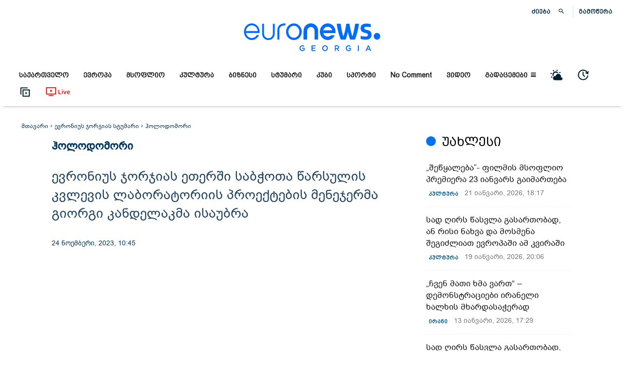

--- FILE ---
content_type: text/html; charset=UTF-8
request_url: https://euronewsgeorgia.com/2023/11/24/holodomori/
body_size: 106544
content:
 <!doctype html >
<!--[if IE 8]><html class="ie8" lang="en"> <![endif]-->
<!--[if IE 9]><html class="ie9" lang="en"> <![endif]-->
<!--[if gt IE 8]><!--><html lang="ka-GE" prefix="og: https://ogp.me/ns#"> <!--<![endif]--><head><script data-no-optimize="1">var litespeed_docref=sessionStorage.getItem("litespeed_docref");litespeed_docref&&(Object.defineProperty(document,"referrer",{get:function(){return litespeed_docref}}),sessionStorage.removeItem("litespeed_docref"));</script> <title>ჰოლოდომორი</title><meta charset="UTF-8" /><meta name="viewport" content="width=device-width, initial-scale=1.0"><link rel="pingback" href="https://euronewsgeorgia.com/xmlrpc.php" /><style>img:is([sizes="auto" i], [sizes^="auto," i]) { contain-intrinsic-size: 3000px 1500px }</style><link rel="icon" type="image/png" href="https://euronewsgeorgia.com/wp-content/uploads/2020/09/apple-touch-icon-76x76-1.png"><meta name="description" content="ღონისძიების მიზანია ყურადღების გამახვილება იმაზე, თუ რატომ უნდა გვახსოვდეს ჰოლოდომორი- საბჭოთა რეჟიმის მიერ ხელოვნურად ორგანიზებული შიმშილი, რომელსაც გასული"/><meta name="robots" content="follow, index, max-snippet:-1, max-video-preview:-1, max-image-preview:large"/><link rel="canonical" href="https://euronewsgeorgia.com/2023/11/24/holodomori/" /><meta property="og:locale" content="ka_GE" /><meta property="og:type" content="article" /><meta property="og:title" content="ჰოლოდომორი" /><meta property="og:description" content="ღონისძიების მიზანია ყურადღების გამახვილება იმაზე, თუ რატომ უნდა გვახსოვდეს ჰოლოდომორი- საბჭოთა რეჟიმის მიერ ხელოვნურად ორგანიზებული შიმშილი, რომელსაც გასული" /><meta property="og:url" content="https://euronewsgeorgia.com/2023/11/24/holodomori/" /><meta property="og:site_name" content="euronewsgeorgia.com" /><meta property="article:publisher" content="https://www.facebook.com/euronewsgeorgia" /><meta property="article:section" content="ევრონიუს ჯორჯიას სტუმარი" /><meta property="og:updated_time" content="2023-11-24T11:04:11+04:00" /><meta property="fb:app_id" content="345777353548846" /><meta property="og:image" content="https://euronewsgeorgia.com/wp-content/uploads/2023/11/Capture-144.jpg" /><meta property="og:image:secure_url" content="https://euronewsgeorgia.com/wp-content/uploads/2023/11/Capture-144.jpg" /><meta property="og:image:width" content="930" /><meta property="og:image:height" content="520" /><meta property="og:image:alt" content="ჰოლოდომორი" /><meta property="og:image:type" content="image/jpeg" /><meta property="article:published_time" content="2023-11-24T10:45:14+04:00" /><meta property="article:modified_time" content="2023-11-24T11:04:11+04:00" /><meta name="twitter:card" content="summary_large_image" /><meta name="twitter:title" content="ჰოლოდომორი" /><meta name="twitter:description" content="ღონისძიების მიზანია ყურადღების გამახვილება იმაზე, თუ რატომ უნდა გვახსოვდეს ჰოლოდომორი- საბჭოთა რეჟიმის მიერ ხელოვნურად ორგანიზებული შიმშილი, რომელსაც გასული" /><meta name="twitter:image" content="https://euronewsgeorgia.com/wp-content/uploads/2023/11/Capture-144.jpg" /><meta name="twitter:label1" content="Written by" /><meta name="twitter:data1" content="თინათინ ცისკარაძე" /><meta name="twitter:label2" content="Time to read" /><meta name="twitter:data2" content="Less than a minute" /> <script type="application/ld+json" class="rank-math-schema-pro">{"@context":"https://schema.org","@graph":[{"@type":["Organization"],"@id":"https://euronewsgeorgia.com/#organization","name":"Euronews Georgia","url":"https://euronewsgeorgia.com","sameAs":["https://www.facebook.com/euronewsgeorgia"],"email":"info@euronewsgeorgia.com","logo":{"@type":"ImageObject","@id":"https://euronewsgeorgia.com/#logo","url":"https://euronewsgeorgia.com/wp-content/uploads/2020/09/3334.png","contentUrl":"https://euronewsgeorgia.com/wp-content/uploads/2020/09/3334.png","caption":"Euronews Georgia","inLanguage":"ka-GE","width":"575","height":"575"},"openingHours":["Monday,Tuesday,Wednesday,Thursday,Friday,Saturday,Sunday 09:00-17:00"]},{"@type":"WebSite","@id":"https://euronewsgeorgia.com/#website","url":"https://euronewsgeorgia.com","name":"Euronews Georgia","publisher":{"@id":"https://euronewsgeorgia.com/#organization"},"inLanguage":"ka-GE"},{"@type":"ImageObject","@id":"https://euronewsgeorgia.com/wp-content/uploads/2023/11/Capture-144.jpg","url":"https://euronewsgeorgia.com/wp-content/uploads/2023/11/Capture-144.jpg","width":"930","height":"520","inLanguage":"ka-GE"},{"@type":"WebPage","@id":"https://euronewsgeorgia.com/2023/11/24/holodomori/#webpage","url":"https://euronewsgeorgia.com/2023/11/24/holodomori/","name":"\u10f0\u10dd\u10da\u10dd\u10d3\u10dd\u10db\u10dd\u10e0\u10d8","datePublished":"2023-11-24T10:45:14+04:00","dateModified":"2023-11-24T11:04:11+04:00","isPartOf":{"@id":"https://euronewsgeorgia.com/#website"},"primaryImageOfPage":{"@id":"https://euronewsgeorgia.com/wp-content/uploads/2023/11/Capture-144.jpg"},"inLanguage":"ka-GE"},{"@type":"Person","@id":"https://euronewsgeorgia.com/author/tinatin-tsiskaradze/","name":"\u10d7\u10d8\u10dc\u10d0\u10d7\u10d8\u10dc \u10ea\u10d8\u10e1\u10d9\u10d0\u10e0\u10d0\u10eb\u10d4","url":"https://euronewsgeorgia.com/author/tinatin-tsiskaradze/","image":{"@type":"ImageObject","@id":"https://euronewsgeorgia.com/wp-content/litespeed/avatar/6f51f24712e0b0e0e7f4ce433c038ea8.jpg?ver=1768733427","url":"https://euronewsgeorgia.com/wp-content/litespeed/avatar/6f51f24712e0b0e0e7f4ce433c038ea8.jpg?ver=1768733427","caption":"\u10d7\u10d8\u10dc\u10d0\u10d7\u10d8\u10dc \u10ea\u10d8\u10e1\u10d9\u10d0\u10e0\u10d0\u10eb\u10d4","inLanguage":"ka-GE"},"sameAs":["https://euronewsgeorgia.com"],"worksFor":{"@id":"https://euronewsgeorgia.com/#organization"}},{"@type":"NewsArticle","headline":"\u10f0\u10dd\u10da\u10dd\u10d3\u10dd\u10db\u10dd\u10e0\u10d8","datePublished":"2023-11-24T10:45:14+04:00","dateModified":"2023-11-24T11:04:11+04:00","articleSection":"\u10d0\u10db\u10d1\u10d4\u10d1\u10d8, \u10d3\u10e6\u10d8\u10e1 \u10d0\u10db\u10d1\u10d4\u10d1\u10d8, \u10d4\u10d5\u10e0\u10dd\u10dc\u10d8\u10e3\u10e1 \u10ef\u10dd\u10e0\u10ef\u10d8\u10d0\u10e1 \u10e1\u10e2\u10e3\u10db\u10d0\u10e0\u10d8, \u10d5\u10d8\u10d3\u10d4\u10dd","author":{"@id":"https://euronewsgeorgia.com/author/tinatin-tsiskaradze/","name":"\u10d7\u10d8\u10dc\u10d0\u10d7\u10d8\u10dc \u10ea\u10d8\u10e1\u10d9\u10d0\u10e0\u10d0\u10eb\u10d4"},"publisher":{"@id":"https://euronewsgeorgia.com/#organization"},"description":"\u10e6\u10dd\u10dc\u10d8\u10e1\u10eb\u10d8\u10d4\u10d1\u10d8\u10e1 \u10db\u10d8\u10d6\u10d0\u10dc\u10d8\u10d0 \u10e7\u10e3\u10e0\u10d0\u10d3\u10e6\u10d4\u10d1\u10d8\u10e1 \u10d2\u10d0\u10db\u10d0\u10ee\u10d5\u10d8\u10da\u10d4\u10d1\u10d0 \u10d8\u10db\u10d0\u10d6\u10d4, \u10d7\u10e3 \u10e0\u10d0\u10e2\u10dd\u10db \u10e3\u10dc\u10d3\u10d0 \u10d2\u10d5\u10d0\u10ee\u10e1\u10dd\u10d5\u10d3\u10d4\u10e1 \u10f0\u10dd\u10da\u10dd\u10d3\u10dd\u10db\u10dd\u10e0\u10d8- \u10e1\u10d0\u10d1\u10ed\u10dd\u10d7\u10d0 \u10e0\u10d4\u10df\u10d8\u10db\u10d8\u10e1 \u10db\u10d8\u10d4\u10e0 \u10ee\u10d4\u10da\u10dd\u10d5\u10dc\u10e3\u10e0\u10d0\u10d3 \u10dd\u10e0\u10d2\u10d0\u10dc\u10d8\u10d6\u10d4\u10d1\u10e3\u10da\u10d8 \u10e8\u10d8\u10db\u10e8\u10d8\u10da\u10d8, \u10e0\u10dd\u10db\u10d4\u10da\u10e1\u10d0\u10ea \u10d2\u10d0\u10e1\u10e3\u10da\u10d8","copyrightYear":"2023","copyrightHolder":{"@id":"https://euronewsgeorgia.com/#organization"},"name":"\u10f0\u10dd\u10da\u10dd\u10d3\u10dd\u10db\u10dd\u10e0\u10d8","@id":"https://euronewsgeorgia.com/2023/11/24/holodomori/#richSnippet","isPartOf":{"@id":"https://euronewsgeorgia.com/2023/11/24/holodomori/#webpage"},"image":{"@id":"https://euronewsgeorgia.com/wp-content/uploads/2023/11/Capture-144.jpg"},"inLanguage":"ka-GE","mainEntityOfPage":{"@id":"https://euronewsgeorgia.com/2023/11/24/holodomori/#webpage"}}]}</script> <link rel='dns-prefetch' href='//fonts.googleapis.com' /><link rel="alternate" type="application/rss+xml" title="euronewsgeorgia.com &raquo; RSS-არხი" href="https://euronewsgeorgia.com/feed/" /><link rel="alternate" type="application/rss+xml" title="euronewsgeorgia.com &raquo; კომენტარების RSS-არხი" href="https://euronewsgeorgia.com/comments/feed/" /><link data-optimized="2" rel="stylesheet" href="https://euronewsgeorgia.com/wp-content/litespeed/css/a824e9c946d7f09db8c9af270e9eed06.css?ver=9e1f3" /><style id='kia-post-subtitle-style-inline-css' type='text/css'>.wp-block-kia-post-subtitle{box-sizing:border-box;word-break:break-word}.wp-block-kia-post-subtitle a{display:inline-block}.wp-block-kia-post-subtitle.no-subtitle{opacity:.333}</style><style id='classic-theme-styles-inline-css' type='text/css'>/*! This file is auto-generated */
.wp-block-button__link{color:#fff;background-color:#32373c;border-radius:9999px;box-shadow:none;text-decoration:none;padding:calc(.667em + 2px) calc(1.333em + 2px);font-size:1.125em}.wp-block-file__button{background:#32373c;color:#fff;text-decoration:none}</style><style id='global-styles-inline-css' type='text/css'>:root{--wp--preset--aspect-ratio--square: 1;--wp--preset--aspect-ratio--4-3: 4/3;--wp--preset--aspect-ratio--3-4: 3/4;--wp--preset--aspect-ratio--3-2: 3/2;--wp--preset--aspect-ratio--2-3: 2/3;--wp--preset--aspect-ratio--16-9: 16/9;--wp--preset--aspect-ratio--9-16: 9/16;--wp--preset--color--black: #000000;--wp--preset--color--cyan-bluish-gray: #abb8c3;--wp--preset--color--white: #ffffff;--wp--preset--color--pale-pink: #f78da7;--wp--preset--color--vivid-red: #cf2e2e;--wp--preset--color--luminous-vivid-orange: #ff6900;--wp--preset--color--luminous-vivid-amber: #fcb900;--wp--preset--color--light-green-cyan: #7bdcb5;--wp--preset--color--vivid-green-cyan: #00d084;--wp--preset--color--pale-cyan-blue: #8ed1fc;--wp--preset--color--vivid-cyan-blue: #0693e3;--wp--preset--color--vivid-purple: #9b51e0;--wp--preset--gradient--vivid-cyan-blue-to-vivid-purple: linear-gradient(135deg,rgba(6,147,227,1) 0%,rgb(155,81,224) 100%);--wp--preset--gradient--light-green-cyan-to-vivid-green-cyan: linear-gradient(135deg,rgb(122,220,180) 0%,rgb(0,208,130) 100%);--wp--preset--gradient--luminous-vivid-amber-to-luminous-vivid-orange: linear-gradient(135deg,rgba(252,185,0,1) 0%,rgba(255,105,0,1) 100%);--wp--preset--gradient--luminous-vivid-orange-to-vivid-red: linear-gradient(135deg,rgba(255,105,0,1) 0%,rgb(207,46,46) 100%);--wp--preset--gradient--very-light-gray-to-cyan-bluish-gray: linear-gradient(135deg,rgb(238,238,238) 0%,rgb(169,184,195) 100%);--wp--preset--gradient--cool-to-warm-spectrum: linear-gradient(135deg,rgb(74,234,220) 0%,rgb(151,120,209) 20%,rgb(207,42,186) 40%,rgb(238,44,130) 60%,rgb(251,105,98) 80%,rgb(254,248,76) 100%);--wp--preset--gradient--blush-light-purple: linear-gradient(135deg,rgb(255,206,236) 0%,rgb(152,150,240) 100%);--wp--preset--gradient--blush-bordeaux: linear-gradient(135deg,rgb(254,205,165) 0%,rgb(254,45,45) 50%,rgb(107,0,62) 100%);--wp--preset--gradient--luminous-dusk: linear-gradient(135deg,rgb(255,203,112) 0%,rgb(199,81,192) 50%,rgb(65,88,208) 100%);--wp--preset--gradient--pale-ocean: linear-gradient(135deg,rgb(255,245,203) 0%,rgb(182,227,212) 50%,rgb(51,167,181) 100%);--wp--preset--gradient--electric-grass: linear-gradient(135deg,rgb(202,248,128) 0%,rgb(113,206,126) 100%);--wp--preset--gradient--midnight: linear-gradient(135deg,rgb(2,3,129) 0%,rgb(40,116,252) 100%);--wp--preset--font-size--small: 11px;--wp--preset--font-size--medium: 20px;--wp--preset--font-size--large: 32px;--wp--preset--font-size--x-large: 42px;--wp--preset--font-size--regular: 15px;--wp--preset--font-size--larger: 50px;--wp--preset--spacing--20: 0.44rem;--wp--preset--spacing--30: 0.67rem;--wp--preset--spacing--40: 1rem;--wp--preset--spacing--50: 1.5rem;--wp--preset--spacing--60: 2.25rem;--wp--preset--spacing--70: 3.38rem;--wp--preset--spacing--80: 5.06rem;--wp--preset--shadow--natural: 6px 6px 9px rgba(0, 0, 0, 0.2);--wp--preset--shadow--deep: 12px 12px 50px rgba(0, 0, 0, 0.4);--wp--preset--shadow--sharp: 6px 6px 0px rgba(0, 0, 0, 0.2);--wp--preset--shadow--outlined: 6px 6px 0px -3px rgba(255, 255, 255, 1), 6px 6px rgba(0, 0, 0, 1);--wp--preset--shadow--crisp: 6px 6px 0px rgba(0, 0, 0, 1);}:where(.is-layout-flex){gap: 0.5em;}:where(.is-layout-grid){gap: 0.5em;}body .is-layout-flex{display: flex;}.is-layout-flex{flex-wrap: wrap;align-items: center;}.is-layout-flex > :is(*, div){margin: 0;}body .is-layout-grid{display: grid;}.is-layout-grid > :is(*, div){margin: 0;}:where(.wp-block-columns.is-layout-flex){gap: 2em;}:where(.wp-block-columns.is-layout-grid){gap: 2em;}:where(.wp-block-post-template.is-layout-flex){gap: 1.25em;}:where(.wp-block-post-template.is-layout-grid){gap: 1.25em;}.has-black-color{color: var(--wp--preset--color--black) !important;}.has-cyan-bluish-gray-color{color: var(--wp--preset--color--cyan-bluish-gray) !important;}.has-white-color{color: var(--wp--preset--color--white) !important;}.has-pale-pink-color{color: var(--wp--preset--color--pale-pink) !important;}.has-vivid-red-color{color: var(--wp--preset--color--vivid-red) !important;}.has-luminous-vivid-orange-color{color: var(--wp--preset--color--luminous-vivid-orange) !important;}.has-luminous-vivid-amber-color{color: var(--wp--preset--color--luminous-vivid-amber) !important;}.has-light-green-cyan-color{color: var(--wp--preset--color--light-green-cyan) !important;}.has-vivid-green-cyan-color{color: var(--wp--preset--color--vivid-green-cyan) !important;}.has-pale-cyan-blue-color{color: var(--wp--preset--color--pale-cyan-blue) !important;}.has-vivid-cyan-blue-color{color: var(--wp--preset--color--vivid-cyan-blue) !important;}.has-vivid-purple-color{color: var(--wp--preset--color--vivid-purple) !important;}.has-black-background-color{background-color: var(--wp--preset--color--black) !important;}.has-cyan-bluish-gray-background-color{background-color: var(--wp--preset--color--cyan-bluish-gray) !important;}.has-white-background-color{background-color: var(--wp--preset--color--white) !important;}.has-pale-pink-background-color{background-color: var(--wp--preset--color--pale-pink) !important;}.has-vivid-red-background-color{background-color: var(--wp--preset--color--vivid-red) !important;}.has-luminous-vivid-orange-background-color{background-color: var(--wp--preset--color--luminous-vivid-orange) !important;}.has-luminous-vivid-amber-background-color{background-color: var(--wp--preset--color--luminous-vivid-amber) !important;}.has-light-green-cyan-background-color{background-color: var(--wp--preset--color--light-green-cyan) !important;}.has-vivid-green-cyan-background-color{background-color: var(--wp--preset--color--vivid-green-cyan) !important;}.has-pale-cyan-blue-background-color{background-color: var(--wp--preset--color--pale-cyan-blue) !important;}.has-vivid-cyan-blue-background-color{background-color: var(--wp--preset--color--vivid-cyan-blue) !important;}.has-vivid-purple-background-color{background-color: var(--wp--preset--color--vivid-purple) !important;}.has-black-border-color{border-color: var(--wp--preset--color--black) !important;}.has-cyan-bluish-gray-border-color{border-color: var(--wp--preset--color--cyan-bluish-gray) !important;}.has-white-border-color{border-color: var(--wp--preset--color--white) !important;}.has-pale-pink-border-color{border-color: var(--wp--preset--color--pale-pink) !important;}.has-vivid-red-border-color{border-color: var(--wp--preset--color--vivid-red) !important;}.has-luminous-vivid-orange-border-color{border-color: var(--wp--preset--color--luminous-vivid-orange) !important;}.has-luminous-vivid-amber-border-color{border-color: var(--wp--preset--color--luminous-vivid-amber) !important;}.has-light-green-cyan-border-color{border-color: var(--wp--preset--color--light-green-cyan) !important;}.has-vivid-green-cyan-border-color{border-color: var(--wp--preset--color--vivid-green-cyan) !important;}.has-pale-cyan-blue-border-color{border-color: var(--wp--preset--color--pale-cyan-blue) !important;}.has-vivid-cyan-blue-border-color{border-color: var(--wp--preset--color--vivid-cyan-blue) !important;}.has-vivid-purple-border-color{border-color: var(--wp--preset--color--vivid-purple) !important;}.has-vivid-cyan-blue-to-vivid-purple-gradient-background{background: var(--wp--preset--gradient--vivid-cyan-blue-to-vivid-purple) !important;}.has-light-green-cyan-to-vivid-green-cyan-gradient-background{background: var(--wp--preset--gradient--light-green-cyan-to-vivid-green-cyan) !important;}.has-luminous-vivid-amber-to-luminous-vivid-orange-gradient-background{background: var(--wp--preset--gradient--luminous-vivid-amber-to-luminous-vivid-orange) !important;}.has-luminous-vivid-orange-to-vivid-red-gradient-background{background: var(--wp--preset--gradient--luminous-vivid-orange-to-vivid-red) !important;}.has-very-light-gray-to-cyan-bluish-gray-gradient-background{background: var(--wp--preset--gradient--very-light-gray-to-cyan-bluish-gray) !important;}.has-cool-to-warm-spectrum-gradient-background{background: var(--wp--preset--gradient--cool-to-warm-spectrum) !important;}.has-blush-light-purple-gradient-background{background: var(--wp--preset--gradient--blush-light-purple) !important;}.has-blush-bordeaux-gradient-background{background: var(--wp--preset--gradient--blush-bordeaux) !important;}.has-luminous-dusk-gradient-background{background: var(--wp--preset--gradient--luminous-dusk) !important;}.has-pale-ocean-gradient-background{background: var(--wp--preset--gradient--pale-ocean) !important;}.has-electric-grass-gradient-background{background: var(--wp--preset--gradient--electric-grass) !important;}.has-midnight-gradient-background{background: var(--wp--preset--gradient--midnight) !important;}.has-small-font-size{font-size: var(--wp--preset--font-size--small) !important;}.has-medium-font-size{font-size: var(--wp--preset--font-size--medium) !important;}.has-large-font-size{font-size: var(--wp--preset--font-size--large) !important;}.has-x-large-font-size{font-size: var(--wp--preset--font-size--x-large) !important;}
:where(.wp-block-post-template.is-layout-flex){gap: 1.25em;}:where(.wp-block-post-template.is-layout-grid){gap: 1.25em;}
:where(.wp-block-columns.is-layout-flex){gap: 2em;}:where(.wp-block-columns.is-layout-grid){gap: 2em;}
:root :where(.wp-block-pullquote){font-size: 1.5em;line-height: 1.6;}</style><style id='easy-social-share-buttons-inline-css' type='text/css'>.post .td-fix-index { transform: none; -webkit-transform: none; } .essb_links li, .essb_links li a, .essb_links li a .essb_icon, .essb_links li a .essb_network_name, .essb_links ul { font-size:12px; } .essb_links .essb_link_mastodon { --essb-network: #6364ff;}body .essb_displayed_postfloat.essb_postfloat_fixed{top:115px!important;}.essb_totalcount{color:#cccccc!important;}.essb_totalcount svg{fill:#cccccc!important;}.essb_links.essb_share .essb_link_facebook a{color:#bfbfbf!important;}.essb_links.essb_share .essb_link_facebook_like a{color:#bfbfbf!important;}.essb_links.essb_share .essb_link_twitter a{color:#bfbfbf!important;}.essb_links.essb_share .essb_link_pinterest a{color:#bfbfbf!important;}.essb_links.essb_share .essb_link_linkedin a{color:#bfbfbf!important;}.essb_links.essb_share .essb_link_digg a{color:#bfbfbf!important;}.essb_links.essb_share .essb_link_tumblr a{color:#bfbfbf!important;}.essb_links.essb_share .essb_link_vk a{color:#bfbfbf!important;}.essb_links.essb_share .essb_link_print a{color:#bfbfbf!important;}.essb_links.essb_share .essb_link_mail a{color:#bfbfbf!important;}.essb_links.essb_share .essb_link_reddit a{color:#bfbfbf!important;}.essb_links.essb_share .essb_link_buffer a{color:#bfbfbf!important;}.essb_links.essb_share .essb_link_love a{color:#bfbfbf!important;}.essb_links.essb_share .essb_link_weibo a{color:#bfbfbf!important;}.essb_links.essb_share .essb_link_pocket a{color:#bfbfbf!important;}.essb_links.essb_share .essb_link_xing a{color:#bfbfbf!important;}.essb_links.essb_share .essb_link_ok a{color:#bfbfbf!important;}.essb_links.essb_share .essb_link_more a{color:#bfbfbf!important;}.essb_links.essb_share .essb_link_more_dots a, .essb_links.essb_share .essb_link_less a{color:#bfbfbf!important;}.essb_links.essb_share .essb_link_whatsapp a{color:#bfbfbf!important;}.essb_links.essb_share .essb_link_meneame a{color:#bfbfbf!important;}.essb_links.essb_share .essb_link_blogger a{color:#bfbfbf!important;}.essb_links.essb_share .essb_link_amazon a{color:#bfbfbf!important;}.essb_links.essb_share .essb_link_yahoomail a{color:#bfbfbf!important;}.essb_links.essb_share .essb_link_gmail a{color:#bfbfbf!important;}.essb_links.essb_share .essb_link_aol a{color:#bfbfbf!important;}.essb_links.essb_share .essb_link_newsvine a{color:#bfbfbf!important;}.essb_links.essb_share .essb_link_hackernews a{color:#bfbfbf!important;}.essb_links.essb_share .essb_link_evernote a{color:#bfbfbf!important;}.essb_links.essb_share .essb_link_myspace a{color:#bfbfbf!important;}.essb_links.essb_share .essb_link_mailru a{color:#bfbfbf!important;}.essb_links.essb_share .essb_link_viadeo a{color:#bfbfbf!important;}.essb_links.essb_share .essb_link_line a{color:#bfbfbf!important;}.essb_links.essb_share .essb_link_flipboard a{color:#bfbfbf!important;}.essb_links.essb_share .essb_link_comments a{color:#bfbfbf!important;}.essb_links.essb_share .essb_link_sms a{color:#bfbfbf!important;}.essb_links.essb_share .essb_link_viber a{color:#bfbfbf!important;}.essb_links.essb_share .essb_link_telegram a{color:#bfbfbf!important;}.essb_links.essb_share .essb_link_subscribe a{color:#bfbfbf!important;}.essb_links.essb_share .essb_link_messenger a{color:#bfbfbf!important;}.essb_links.essb_share .essb_link_kakaotalk a{color:#bfbfbf!important;}.essb_links.essb_share .essb_link_share a{color:#bfbfbf!important;}.essb_links.essb_share .essb_link_livejournal a{color:#bfbfbf!important;}.essb_links.essb_share .essb_link_yammer a{color:#bfbfbf!important;}.essb_links.essb_share .essb_link_meetedgar a{color:#bfbfbf!important;}.essb_links.essb_share .essb_link_fintel a{color:#bfbfbf!important;}.essb_links.essb_share .essb_link_mix a{color:#bfbfbf!important;}.essb_links.essb_share .essb_link_instapaper a{color:#bfbfbf!important;}.essb_links.essb_share .essb_link_copy a{color:#bfbfbf!important;}.essb_links.essb_share .essb_link_mastodon a{color:#bfbfbf!important;}</style><style id='td-theme-inline-css' type='text/css'>/* custom css - generated by TagDiv Composer */
        @media (max-width: 767px) {
            .td-header-desktop-wrap {
                display: none;
            }
        }
        @media (min-width: 767px) {
            .td-header-mobile-wrap {
                display: none;
            }
        }</style><style id='__EPYT__style-inline-css' type='text/css'>.epyt-gallery-thumb {
                        width: 33.333%;
                }</style> <script type="litespeed/javascript" data-src="https://euronewsgeorgia.com/wp-includes/js/jquery/jquery.min.js" id="jquery-core-js"></script> <script id="__ytprefs__-js-extra" type="litespeed/javascript">var _EPYT_={"ajaxurl":"https:\/\/euronewsgeorgia.com\/wp-admin\/admin-ajax.php","security":"50b972da3c","gallery_scrolloffset":"20","eppathtoscripts":"https:\/\/euronewsgeorgia.com\/wp-content\/plugins\/youtube-embed-plus\/scripts\/","eppath":"https:\/\/euronewsgeorgia.com\/wp-content\/plugins\/youtube-embed-plus\/","epresponsiveselector":"[\"iframe.__youtube_prefs__\",\"iframe[src*='youtube.com']\",\"iframe[src*='youtube-nocookie.com']\",\"iframe[data-ep-src*='youtube.com']\",\"iframe[data-ep-src*='youtube-nocookie.com']\",\"iframe[data-ep-gallerysrc*='youtube.com']\"]","epdovol":"1","version":"14.2.3.2","evselector":"iframe.__youtube_prefs__[src], iframe[src*=\"youtube.com\/embed\/\"], iframe[src*=\"youtube-nocookie.com\/embed\/\"]","ajax_compat":"","maxres_facade":"eager","ytapi_load":"light","pause_others":"","stopMobileBuffer":"1","facade_mode":"","not_live_on_channel":""}</script> <script id="essb-inline-js"></script><link rel="https://api.w.org/" href="https://euronewsgeorgia.com/wp-json/" /><link rel="alternate" title="JSON" type="application/json" href="https://euronewsgeorgia.com/wp-json/wp/v2/posts/91585" /><link rel="EditURI" type="application/rsd+xml" title="RSD" href="https://euronewsgeorgia.com/xmlrpc.php?rsd" /><meta name="generator" content="WordPress 6.7.1" /><link rel='shortlink' href='https://euronewsgeorgia.com/?p=91585' /><link rel="alternate" title="oEmbed (JSON)" type="application/json+oembed" href="https://euronewsgeorgia.com/wp-json/oembed/1.0/embed?url=https%3A%2F%2Feuronewsgeorgia.com%2F2023%2F11%2F24%2Fholodomori%2F&#038;lang=ka" /><link rel="alternate" title="oEmbed (XML)" type="text/xml+oembed" href="https://euronewsgeorgia.com/wp-json/oembed/1.0/embed?url=https%3A%2F%2Feuronewsgeorgia.com%2F2023%2F11%2F24%2Fholodomori%2F&#038;format=xml&#038;lang=ka" /><link rel="preload" href="https://euronewsgeorgia.com/wp-content/themes/Newspaper/images/icons/newspaper.woff?19" as="font" type="font/woff2" crossorigin><link rel="preload" href="https://euronewsgeorgia.com/wp-content/plugins/td-composer/assets/fonts/font-awesome/fontawesome-webfont.woff2?v=4.7.0" as="font" type="font/woff2" crossorigin>
<!--[if lt IE 9]><script src="https://cdnjs.cloudflare.com/ajax/libs/html5shiv/3.7.3/html5shiv.js"></script><![endif]--> <script type="litespeed/javascript">window.tdb_global_vars={"wpRestUrl":"https:\/\/euronewsgeorgia.com\/wp-json\/","permalinkStructure":"\/%year%\/%monthnum%\/%day%\/%postname%\/"};window.tdb_p_autoload_vars={"isAjax":!1,"isAdminBarShowing":!1,"autoloadScrollPercent":50,"postAutoloadStatus":"off","origPostEditUrl":null}</script> <style id="tdb-global-colors">/* custom css - generated by TagDiv Composer */
        :root {--accent-color: #fff;}</style> <script type="litespeed/javascript">var essb_settings={"ajax_url":"https:\/\/euronewsgeorgia.com\/wp-admin\/admin-ajax.php","essb3_nonce":"7992edd418","essb3_plugin_url":"https:\/\/euronewsgeorgia.com\/wp-content\/plugins\/easy-social-share-buttons","essb3_stats":!1,"essb3_ga":!1,"essb3_ga_ntg":!1,"blog_url":"https:\/\/euronewsgeorgia.com\/","post_id":"91585"}</script> <meta name="onesignal" content="wordpress-plugin"/> <script type="litespeed/javascript">window.OneSignalDeferred=window.OneSignalDeferred||[];OneSignalDeferred.push(function(OneSignal){var oneSignal_options={};window._oneSignalInitOptions=oneSignal_options;oneSignal_options.serviceWorkerParam={scope:'/wp-content/plugins/onesignal-free-web-push-notifications/sdk_files/push/onesignal/'};oneSignal_options.serviceWorkerPath='OneSignalSDKWorker.js';OneSignal.Notifications.setDefaultUrl("https://euronewsgeorgia.com");oneSignal_options.wordpress=!0;oneSignal_options.appId='4f65d545-eb22-40d9-875d-eb3c27f8ef23';oneSignal_options.allowLocalhostAsSecureOrigin=!0;oneSignal_options.welcomeNotification={};oneSignal_options.welcomeNotification.title="";oneSignal_options.welcomeNotification.message="";oneSignal_options.path="https://euronewsgeorgia.com/wp-content/plugins/onesignal-free-web-push-notifications/sdk_files/";oneSignal_options.promptOptions={};OneSignal.init(window._oneSignalInitOptions)});function documentInitOneSignal(){var oneSignal_elements=document.getElementsByClassName("OneSignal-prompt");var oneSignalLinkClickHandler=function(event){OneSignal.Notifications.requestPermission();event.preventDefault()};for(var i=0;i<oneSignal_elements.length;i++)
oneSignal_elements[i].addEventListener('click',oneSignalLinkClickHandler,!1);}
if(document.readyState==='complete'){documentInitOneSignal()}else{window.addEventListener("load",function(event){documentInitOneSignal()})}</script>  <script type="litespeed/javascript">var tdBlocksArray=[];function tdBlock(){this.id='';this.block_type=1;this.atts='';this.td_column_number='';this.td_current_page=1;this.post_count=0;this.found_posts=0;this.max_num_pages=0;this.td_filter_value='';this.is_ajax_running=!1;this.td_user_action='';this.header_color='';this.ajax_pagination_infinite_stop=''}(function(){var htmlTag=document.getElementsByTagName("html")[0];if(navigator.userAgent.indexOf("MSIE 10.0")>-1){htmlTag.className+=' ie10'}
if(!!navigator.userAgent.match(/Trident.*rv\:11\./)){htmlTag.className+=' ie11'}
if(navigator.userAgent.indexOf("Edge")>-1){htmlTag.className+=' ieEdge'}
if(/(iPad|iPhone|iPod)/g.test(navigator.userAgent)){htmlTag.className+=' td-md-is-ios'}
var user_agent=navigator.userAgent.toLowerCase();if(user_agent.indexOf("android")>-1){htmlTag.className+=' td-md-is-android'}
if(-1!==navigator.userAgent.indexOf('Mac OS X')){htmlTag.className+=' td-md-is-os-x'}
if(/chrom(e|ium)/.test(navigator.userAgent.toLowerCase())){htmlTag.className+=' td-md-is-chrome'}
if(-1!==navigator.userAgent.indexOf('Firefox')){htmlTag.className+=' td-md-is-firefox'}
if(-1!==navigator.userAgent.indexOf('Safari')&&-1===navigator.userAgent.indexOf('Chrome')){htmlTag.className+=' td-md-is-safari'}
if(-1!==navigator.userAgent.indexOf('IEMobile')){htmlTag.className+=' td-md-is-iemobile'}})();var tdLocalCache={};(function(){"use strict";tdLocalCache={data:{},remove:function(resource_id){delete tdLocalCache.data[resource_id]},exist:function(resource_id){return tdLocalCache.data.hasOwnProperty(resource_id)&&tdLocalCache.data[resource_id]!==null},get:function(resource_id){return tdLocalCache.data[resource_id]},set:function(resource_id,cachedData){tdLocalCache.remove(resource_id);tdLocalCache.data[resource_id]=cachedData}}})();var td_viewport_interval_list=[{"limitBottom":767,"sidebarWidth":228},{"limitBottom":1018,"sidebarWidth":300},{"limitBottom":1140,"sidebarWidth":324}];var tdc_is_installed="yes";var td_ajax_url="https:\/\/euronewsgeorgia.com\/wp-admin\/admin-ajax.php?td_theme_name=Newspaper&v=12.6.2";var td_get_template_directory_uri="https:\/\/euronewsgeorgia.com\/wp-content\/plugins\/td-composer\/legacy\/common";var tds_snap_menu="smart_snap_always";var tds_logo_on_sticky="show_header_logo";var tds_header_style="10";var td_please_wait="\u10d2\u10d7\u10ee\u10dd\u10d5\u10d7, \u10d3\u10d0\u10d4\u10da\u10dd\u10d3\u10dd\u10d7 ...";var td_email_user_pass_incorrect="\u10db\u10dd\u10db\u10ee\u10db\u10d0\u10e0\u10d4\u10d1\u10d4\u10da\u10d8 \u10d0\u10dc \u10de\u10d0\u10e0\u10dd\u10da\u10d8 \u10d0\u10e0\u10d0\u10e1\u10ec\u10dd\u10e0\u10d8\u10d0!";var td_email_user_incorrect="\u10d4\u10da-\u10e4\u10dd\u10e1\u10e2\u10d0 \u10d0\u10dc \u10db\u10dd\u10db\u10ee\u10db\u10d0\u10e0\u10d4\u10d1\u10da\u10d8\u10e1 \u10e1\u10d0\u10ee\u10d4\u10da\u10d8 \u10d0\u10e0\u10d0\u10e1\u10ec\u10dd\u10e0\u10d8\u10d0!";var td_email_incorrect="\u10d4\u10da-\u10e4\u10dd\u10e1\u10e2\u10d0 \u10d0\u10e0\u10d0\u10e1\u10ec\u10dd\u10e0\u10d8\u10d0!";var td_user_incorrect="Username incorrect!";var td_email_user_empty="Email or username empty!";var td_pass_empty="Pass empty!";var td_pass_pattern_incorrect="Invalid Pass Pattern!";var td_retype_pass_incorrect="Retyped Pass incorrect!";var tds_more_articles_on_post_enable="";var tds_more_articles_on_post_time_to_wait="";var tds_more_articles_on_post_pages_distance_from_top=0;var tds_captcha="";var tds_theme_color_site_wide="#005586";var tds_smart_sidebar="enabled";var tdThemeName="Newspaper";var tdThemeNameWl="Newspaper";var td_magnific_popup_translation_tPrev="\u10ec\u10d8\u10dc\u10d0 (\u10db\u10d0\u10e0\u10ea\u10ee\u10d4\u10dc\u10d0 arrow \u10d2\u10d0\u10e1\u10d0\u10e6\u10d4\u10d1\u10d8)";var td_magnific_popup_translation_tNext="\u10e8\u10d4\u10db\u10d3\u10d4\u10d2\u10d8 (\u10db\u10d0\u10e0\u10ef\u10d5\u10d4\u10dc\u10d0 arrow \u10d2\u10d0\u10e1\u10d0\u10e6\u10d4\u10d1\u10d8)";var td_magnific_popup_translation_tCounter="%curr% of %total%";var td_magnific_popup_translation_ajax_tError="\u10e8\u10d8\u10dc\u10d0\u10d0\u10e0\u10e1\u10d8\u10e1 %url% \u10d5\u10d4\u10e0 \u10e9\u10d0\u10d8\u10e2\u10d5\u10d8\u10e0\u10d7\u10d0.";var td_magnific_popup_translation_image_tError="\u10d8\u10db\u10d8\u10ef\u10d8 #%curr% \u10d5\u10d4\u10e0 \u10e9\u10d0\u10d8\u10e2\u10d5\u10d8\u10e0\u10d7\u10d0.";var tdBlockNonce="5e6d8e6e35";var tdMobileMenu="enabled";var tdMobileSearch="enabled";var tdDateNamesI18n={"month_names":["\u10d8\u10d0\u10dc\u10d5\u10d0\u10e0\u10d8","\u10d7\u10d4\u10d1\u10d4\u10e0\u10d5\u10d0\u10da\u10d8","\u10db\u10d0\u10e0\u10e2\u10d8","\u10d0\u10de\u10e0\u10d8\u10da\u10d8","\u10db\u10d0\u10d8\u10e1\u10d8","\u10d8\u10d5\u10dc\u10d8\u10e1\u10d8","\u10d8\u10d5\u10da\u10d8\u10e1\u10d8","\u10d0\u10d2\u10d5\u10d8\u10e1\u10e2\u10dd","\u10e1\u10d4\u10e5\u10e2\u10d4\u10db\u10d1\u10d4\u10e0\u10d8","\u10dd\u10e5\u10e2\u10dd\u10db\u10d1\u10d4\u10e0\u10d8","\u10dc\u10dd\u10d4\u10db\u10d1\u10d4\u10e0\u10d8","\u10d3\u10d4\u10d9\u10d4\u10db\u10d1\u10d4\u10e0\u10d8"],"month_names_short":["\u10d8\u10d0\u10dc","\u10d7\u10d4\u10d1","\u10db\u10d0\u10e0","\u10d0\u10de\u10e0","\u10db\u10d0\u10d8","\u10d8\u10d5\u10dc","\u10d8\u10d5\u10da","\u10d0\u10d2\u10d5","\u10e1\u10d4\u10e5","\u10dd\u10e5\u10e2","\u10dc\u10dd\u10d4","\u10d3\u10d4\u10d9"],"day_names":["\u10d9\u10d5\u10d8\u10e0\u10d0","\u10dd\u10e0\u10e8\u10d0\u10d1\u10d0\u10d7\u10d8","\u10e1\u10d0\u10db\u10e8\u10d0\u10d1\u10d0\u10d7\u10d8","\u10dd\u10d7\u10ee\u10e8\u10d0\u10d1\u10d0\u10d7\u10d8","\u10ee\u10e3\u10d7\u10e8\u10d0\u10d1\u10d0\u10d7\u10d8","\u10de\u10d0\u10e0\u10d0\u10e1\u10d9\u10d4\u10d5\u10d8","\u10e8\u10d0\u10d1\u10d0\u10d7\u10d8"],"day_names_short":["\u10d9\u10d5\u10d8","\u10dd\u10e0\u10e8","\u10e1\u10d0\u10db","\u10dd\u10d7\u10ee","\u10ee\u10e3\u10d7","\u10de\u10d0\u10e0","\u10e8\u10d0\u10d1"]};var tdb_modal_confirm="Save";var tdb_modal_cancel="Cancel";var tdb_modal_confirm_alt="Yes";var tdb_modal_cancel_alt="No";var td_ad_background_click_link="";var td_ad_background_click_target=""</script> <style>/* custom css - generated by TagDiv Composer */
    

                                    @font-face {
                                      font-family: "nusxuri";
                                      src: local("nusxuri"), url("https://euronewsgeorgia.com/wp-content/uploads/2020/09/BPG_Tech.woff2") format("woff");
                                      font-display: swap;
                                    }
                                
                                    @font-face {
                                      font-family: "mtavruli";
                                      src: local("mtavruli"), url("https://euronewsgeorgia.com/wp-content/uploads/2020/09/BPG_Tech_Caps.woff2") format("woff");
                                      font-display: swap;
                                    }
                                
                                    @font-face {
                                      font-family: "arialnusxuri";
                                      src: local("arialnusxuri"), url("https://euronewsgeorgia.com/wp-content/uploads/2020/09/arialnusxuri.woff2") format("woff");
                                      font-display: swap;
                                    }
                                
                                    @font-face {
                                      font-family: "arialmtavruli";
                                      src: local("arialmtavruli"), url("https://euronewsgeorgia.com/wp-content/uploads/2020/09/arialmtavruli.woff2") format("woff");
                                      font-display: swap;
                                    }
                                
/* custom css - generated by TagDiv Composer */
.td-menu-background,
    .td-search-background {
        background-image: url('https://euronewsgeorgia.com/wp-content/uploads/2020/10/GD_Good_Morning_Europe.jpg');
    }

    
    ul.sf-menu > .menu-item > a {
        font-family:arialmtavruli;
	font-size:14px;
	line-height:18px;
	font-weight:600;
	
    }
    
    .sf-menu ul .menu-item a {
        font-family:arialnusxuri;
	font-size:13px;
	
    }
    
    .td-mobile-content .td-mobile-main-menu > li > a {
        font-family:arialmtavruli;
	font-size:17px;
	line-height:15px;
	
    }
    
    .td-mobile-content .sub-menu a {
        font-family:arialnusxuri;
	font-size:15px;
	line-height:13px;
	
    }
    
	#td-mobile-nav,
	#td-mobile-nav .wpb_button,
	.td-search-wrap-mob {
		font-family:arialnusxuri;
	
	}


	
    .td-page-title,
    .td-category-title-holder .td-page-title {
    	font-family:arialmtavruli;
	font-size:26px;
	
    }
    
    .td-page-content h1,
    .wpb_text_column h1 {
    	font-family:mtavruli;
	
    }
    
    body, p {
    	font-family:arialnusxuri;
	font-size:14px;
	
    }




    
    
    
    


    
    .white-popup-block:before {
        background-image: url('http://euronewsgeorgia.com/wp-content/uploads/2020/09/vbbbb.jpg');
    }

    
	.white-popup-block,
	.white-popup-block .wpb_button {
		font-family:arialnusxuri;
	
	}
    
    :root{--td_theme_color:#005586;--td_slider_text:rgba(0,85,134,0.7);--td_mobile_menu_color:#ffffff;--td_mobile_icons_color:#005587;--td_mobile_gradient_one_mob:#ffffff;--td_mobile_gradient_two_mob:#ffffff;--td_mobile_text_active_color:#000000;--td_mobile_text_color:#005587;--td_login_hover_background:#eeee22;--td_login_gradient_one:rgba(30,115,190,0.92);--td_login_gradient_two:rgba(0,7,91,0.92);}
                                    @font-face {
                                      font-family: "nusxuri";
                                      src: local("nusxuri"), url("https://euronewsgeorgia.com/wp-content/uploads/2020/09/BPG_Tech.woff2") format("woff");
                                      font-display: swap;
                                    }
                                
                                    @font-face {
                                      font-family: "mtavruli";
                                      src: local("mtavruli"), url("https://euronewsgeorgia.com/wp-content/uploads/2020/09/BPG_Tech_Caps.woff2") format("woff");
                                      font-display: swap;
                                    }
                                
                                    @font-face {
                                      font-family: "arialnusxuri";
                                      src: local("arialnusxuri"), url("https://euronewsgeorgia.com/wp-content/uploads/2020/09/arialnusxuri.woff2") format("woff");
                                      font-display: swap;
                                    }
                                
                                    @font-face {
                                      font-family: "arialmtavruli";
                                      src: local("arialmtavruli"), url("https://euronewsgeorgia.com/wp-content/uploads/2020/09/arialmtavruli.woff2") format("woff");
                                      font-display: swap;
                                    }
                                
/* custom css - generated by TagDiv Composer */
.td-header-style-12 .td-header-menu-wrap-full,
    .td-header-style-12 .td-affix,
    .td-grid-style-1.td-hover-1 .td-big-grid-post:hover .td-post-category,
    .td-grid-style-5.td-hover-1 .td-big-grid-post:hover .td-post-category,
    .td_category_template_3 .td-current-sub-category,
    .td_category_template_8 .td-category-header .td-category a.td-current-sub-category,
    .td_category_template_4 .td-category-siblings .td-category a:hover,
     .td_block_big_grid_9.td-grid-style-1 .td-post-category,
    .td_block_big_grid_9.td-grid-style-5 .td-post-category,
    .td-grid-style-6.td-hover-1 .td-module-thumb:after,
     .tdm-menu-active-style5 .td-header-menu-wrap .sf-menu > .current-menu-item > a,
    .tdm-menu-active-style5 .td-header-menu-wrap .sf-menu > .current-menu-ancestor > a,
    .tdm-menu-active-style5 .td-header-menu-wrap .sf-menu > .current-category-ancestor > a,
    .tdm-menu-active-style5 .td-header-menu-wrap .sf-menu > li > a:hover,
    .tdm-menu-active-style5 .td-header-menu-wrap .sf-menu > .sfHover > a {
        background-color: #005586;
    }
    
    .td_mega_menu_sub_cats .cur-sub-cat,
    .td-mega-span h3 a:hover,
    .td_mod_mega_menu:hover .entry-title a,
    .header-search-wrap .result-msg a:hover,
    .td-header-top-menu .td-drop-down-search .td_module_wrap:hover .entry-title a,
    .td-header-top-menu .td-icon-search:hover,
    .td-header-wrap .result-msg a:hover,
    .top-header-menu li a:hover,
    .top-header-menu .current-menu-item > a,
    .top-header-menu .current-menu-ancestor > a,
    .top-header-menu .current-category-ancestor > a,
    .td-social-icon-wrap > a:hover,
    .td-header-sp-top-widget .td-social-icon-wrap a:hover,
    .td_mod_related_posts:hover h3 > a,
    .td-post-template-11 .td-related-title .td-related-left:hover,
    .td-post-template-11 .td-related-title .td-related-right:hover,
    .td-post-template-11 .td-related-title .td-cur-simple-item,
    .td-post-template-11 .td_block_related_posts .td-next-prev-wrap a:hover,
    .td-category-header .td-pulldown-category-filter-link:hover,
    .td-category-siblings .td-subcat-dropdown a:hover,
    .td-category-siblings .td-subcat-dropdown a.td-current-sub-category,
    .footer-text-wrap .footer-email-wrap a,
    .footer-social-wrap a:hover,
    .td_module_17 .td-read-more a:hover,
    .td_module_18 .td-read-more a:hover,
    .td_module_19 .td-post-author-name a:hover,
    .td-pulldown-syle-2 .td-subcat-dropdown:hover .td-subcat-more span,
    .td-pulldown-syle-2 .td-subcat-dropdown:hover .td-subcat-more i,
    .td-pulldown-syle-3 .td-subcat-dropdown:hover .td-subcat-more span,
    .td-pulldown-syle-3 .td-subcat-dropdown:hover .td-subcat-more i,
    .tdm-menu-active-style3 .tdm-header.td-header-wrap .sf-menu > .current-category-ancestor > a,
    .tdm-menu-active-style3 .tdm-header.td-header-wrap .sf-menu > .current-menu-ancestor > a,
    .tdm-menu-active-style3 .tdm-header.td-header-wrap .sf-menu > .current-menu-item > a,
    .tdm-menu-active-style3 .tdm-header.td-header-wrap .sf-menu > .sfHover > a,
    .tdm-menu-active-style3 .tdm-header.td-header-wrap .sf-menu > li > a:hover {
        color: #005586;
    }
    
    .td-mega-menu-page .wpb_content_element ul li a:hover,
    .td-theme-wrap .td-aj-search-results .td_module_wrap:hover .entry-title a,
    .td-theme-wrap .header-search-wrap .result-msg a:hover {
        color: #005586 !important;
    }
    
    .td_category_template_8 .td-category-header .td-category a.td-current-sub-category,
    .td_category_template_4 .td-category-siblings .td-category a:hover,
    .tdm-menu-active-style4 .tdm-header .sf-menu > .current-menu-item > a,
    .tdm-menu-active-style4 .tdm-header .sf-menu > .current-menu-ancestor > a,
    .tdm-menu-active-style4 .tdm-header .sf-menu > .current-category-ancestor > a,
    .tdm-menu-active-style4 .tdm-header .sf-menu > li > a:hover,
    .tdm-menu-active-style4 .tdm-header .sf-menu > .sfHover > a {
        border-color: #005586;
    }
    
    


    
    .sf-menu > .current-menu-item > a:after,
    .sf-menu > .current-menu-ancestor > a:after,
    .sf-menu > .current-category-ancestor > a:after,
    .sf-menu > li:hover > a:after,
    .sf-menu > .sfHover > a:after,
    .td_block_mega_menu .td-next-prev-wrap a:hover,
    .td-mega-span .td-post-category:hover,
     .td-header-wrap .black-menu .sf-menu > li > a:hover,
    .td-header-wrap .black-menu .sf-menu > .current-menu-ancestor > a,
    .td-header-wrap .black-menu .sf-menu > .sfHover > a,
    .td-header-wrap .black-menu .sf-menu > .current-menu-item > a,
    .td-header-wrap .black-menu .sf-menu > .current-menu-ancestor > a,
    .td-header-wrap .black-menu .sf-menu > .current-category-ancestor > a,
    .tdm-menu-active-style5 .tdm-header .td-header-menu-wrap .sf-menu > .current-menu-item > a,
    .tdm-menu-active-style5 .tdm-header .td-header-menu-wrap .sf-menu > .current-menu-ancestor > a,
    .tdm-menu-active-style5 .tdm-header .td-header-menu-wrap .sf-menu > .current-category-ancestor > a,
    .tdm-menu-active-style5 .tdm-header .td-header-menu-wrap .sf-menu > li > a:hover,
    .tdm-menu-active-style5 .tdm-header .td-header-menu-wrap .sf-menu > .sfHover > a {
        background-color: #0172f0;
    }
    .td_block_mega_menu .td-next-prev-wrap a:hover,
    .tdm-menu-active-style4 .tdm-header .sf-menu > .current-menu-item > a,
    .tdm-menu-active-style4 .tdm-header .sf-menu > .current-menu-ancestor > a,
    .tdm-menu-active-style4 .tdm-header .sf-menu > .current-category-ancestor > a,
    .tdm-menu-active-style4 .tdm-header .sf-menu > li > a:hover,
    .tdm-menu-active-style4 .tdm-header .sf-menu > .sfHover > a {
        border-color: #0172f0;
    }
    .header-search-wrap .td-drop-down-search:before {
        border-color: transparent transparent #0172f0 transparent;
    }
    .td_mega_menu_sub_cats .cur-sub-cat,
    .td_mod_mega_menu:hover .entry-title a,
    .td-theme-wrap .sf-menu ul .td-menu-item > a:hover,
    .td-theme-wrap .sf-menu ul .sfHover > a,
    .td-theme-wrap .sf-menu ul .current-menu-ancestor > a,
    .td-theme-wrap .sf-menu ul .current-category-ancestor > a,
    .td-theme-wrap .sf-menu ul .current-menu-item > a,
    .tdm-menu-active-style3 .tdm-header.td-header-wrap .sf-menu > .current-menu-item > a,
    .tdm-menu-active-style3 .tdm-header.td-header-wrap .sf-menu > .current-menu-ancestor > a,
    .tdm-menu-active-style3 .tdm-header.td-header-wrap .sf-menu > .current-category-ancestor > a,
    .tdm-menu-active-style3 .tdm-header.td-header-wrap .sf-menu > li > a:hover,
    .tdm-menu-active-style3 .tdm-header.td-header-wrap .sf-menu > .sfHover > a {
        color: #0172f0;
    }
    

    
    .td-header-wrap .td-header-menu-wrap .sf-menu > li > a,
    .td-header-wrap .td-header-menu-social .td-social-icon-wrap a,
    .td-header-style-4 .td-header-menu-social .td-social-icon-wrap i,
    .td-header-style-5 .td-header-menu-social .td-social-icon-wrap i,
    .td-header-style-6 .td-header-menu-social .td-social-icon-wrap i,
    .td-header-style-12 .td-header-menu-social .td-social-icon-wrap i,
    .td-header-wrap .header-search-wrap #td-header-search-button .td-icon-search {
        color: #002e44;
    }
    .td-header-wrap .td-header-menu-social + .td-search-wrapper #td-header-search-button:before {
      background-color: #002e44;
    }
    
    
    
    ul.sf-menu > .td-menu-item > a,
    .td-theme-wrap .td-header-menu-social {
        font-family:arialmtavruli;
	font-size:14px;
	line-height:18px;
	font-weight:600;
	
    }
    
    .sf-menu ul .td-menu-item a {
        font-family:arialnusxuri;
	font-size:13px;
	
    }
    
    
    
    .td-affix .sf-menu > .current-menu-item > a:after,
    .td-affix .sf-menu > .current-menu-ancestor > a:after,
    .td-affix .sf-menu > .current-category-ancestor > a:after,
    .td-affix .sf-menu > li:hover > a:after,
    .td-affix .sf-menu > .sfHover > a:after,
    .td-header-wrap .td-affix .black-menu .sf-menu > li > a:hover,
    .td-header-wrap .td-affix .black-menu .sf-menu > .current-menu-ancestor > a,
    .td-header-wrap .td-affix .black-menu .sf-menu > .sfHover > a,
    .td-affix  .header-search-wrap .td-drop-down-search:after,
    .td-affix  .header-search-wrap .td-drop-down-search .btn:hover,
    .td-header-wrap .td-affix  .black-menu .sf-menu > .current-menu-item > a,
    .td-header-wrap .td-affix  .black-menu .sf-menu > .current-menu-ancestor > a,
    .td-header-wrap .td-affix  .black-menu .sf-menu > .current-category-ancestor > a,
    .tdm-menu-active-style5 .tdm-header .td-header-menu-wrap.td-affix .sf-menu > .current-menu-item > a,
    .tdm-menu-active-style5 .tdm-header .td-header-menu-wrap.td-affix .sf-menu > .current-menu-ancestor > a,
    .tdm-menu-active-style5 .tdm-header .td-header-menu-wrap.td-affix .sf-menu > .current-category-ancestor > a,
    .tdm-menu-active-style5 .tdm-header .td-header-menu-wrap.td-affix .sf-menu > li > a:hover,
    .tdm-menu-active-style5 .tdm-header .td-header-menu-wrap.td-affix .sf-menu > .sfHover > a {
        background-color: #0172f0;
    }
    .td-affix  .header-search-wrap .td-drop-down-search:before {
        border-color: transparent transparent #0172f0 transparent;
    }
    .tdm-menu-active-style4 .tdm-header .td-affix .sf-menu > .current-menu-item > a,
    .tdm-menu-active-style4 .tdm-header .td-affix .sf-menu > .current-menu-ancestor > a,
    .tdm-menu-active-style4 .tdm-header .td-affix .sf-menu > .current-category-ancestor > a,
    .tdm-menu-active-style4 .tdm-header .td-affix .sf-menu > li > a:hover,
    .tdm-menu-active-style4 .tdm-header .td-affix .sf-menu > .sfHover > a {
        border-color: #0172f0;
    }
    .td-theme-wrap .td-affix .sf-menu ul .td-menu-item > a:hover,
    .td-theme-wrap .td-affix .sf-menu ul .sfHover > a,
    .td-theme-wrap .td-affix .sf-menu ul .current-menu-ancestor > a,
    .td-theme-wrap .td-affix .sf-menu ul .current-category-ancestor > a,
    .td-theme-wrap .td-affix .sf-menu ul .current-menu-item > a,
    .tdm-menu-active-style3 .tdm-header .td-affix .sf-menu > .current-menu-item > a,
    .tdm-menu-active-style3 .tdm-header .td-affix .sf-menu > .current-menu-ancestor > a,
    .tdm-menu-active-style3 .tdm-header .td-affix .sf-menu > .current-category-ancestor > a,
    .tdm-menu-active-style3 .tdm-header .td-affix .sf-menu > li > a:hover,
    .tdm-menu-active-style3 .tdm-header .td-affix .sf-menu > .sfHover > a {
        color: #0172f0;
    }
    
    .td-header-wrap .td-header-menu-wrap.td-affix .sf-menu > li > a,
    .td-header-wrap .td-affix .td-header-menu-social .td-social-icon-wrap a,
    .td-header-style-4 .td-affix .td-header-menu-social .td-social-icon-wrap i,
    .td-header-style-5 .td-affix .td-header-menu-social .td-social-icon-wrap i,
    .td-header-style-6 .td-affix .td-header-menu-social .td-social-icon-wrap i,
    .td-header-style-12 .td-affix .td-header-menu-social .td-social-icon-wrap i,
    .td-header-wrap .td-affix .header-search-wrap .td-icon-search {
        color: #002e44;
    }
    .td-header-wrap .td-affix .td-header-menu-social + .td-search-wrapper #td-header-search-button:before {
        background-color: #002e44;
    }


    
    .td-footer-wrapper::before {
        background-position: center center;
    }

    
    .post .td-post-header .entry-title {
        color: #103d6f;
    }
    .td_module_15 .entry-title a {
        color: #103d6f;
    }

    
    .block-title > span,
    .block-title > a,
    .widgettitle,
    body .td-trending-now-title,
    .wpb_tabs li a,
    .vc_tta-container .vc_tta-color-grey.vc_tta-tabs-position-top.vc_tta-style-classic .vc_tta-tabs-container .vc_tta-tab > a,
    .td-theme-wrap .td-related-title a,
    .woocommerce div.product .woocommerce-tabs ul.tabs li a,
    .woocommerce .product .products h2:not(.woocommerce-loop-product__title),
    .td-theme-wrap .td-block-title {
        font-family:arialmtavruli;
	font-size:26px;
	line-height:28px;
	
    }
    
    .td-theme-wrap .td-subcat-filter,
    .td-theme-wrap .td-subcat-filter .td-subcat-dropdown,
    .td-theme-wrap .td-block-title-wrap .td-wrapper-pulldown-filter .td-pulldown-filter-display-option,
    .td-theme-wrap .td-pulldown-category {
        line-height: 28px;
    }
    .td_block_template_1 .block-title > * {
        padding-bottom: 0;
        padding-top: 0;
    }
    
    
    .td-post-date .entry-date {
        font-family:arialnusxuri;
	font-size:14px;
	
    }
    
    .td-big-grid-meta .td-post-category,
    .td_module_wrap .td-post-category,
    .td-module-image .td-post-category {
        font-family:arialmtavruli;
	font-size:11px;
	
    }
    
    
    .top-header-menu > li > a,
    .td-weather-top-widget .td-weather-now .td-big-degrees,
    .td-weather-top-widget .td-weather-header .td-weather-city,
    .td-header-sp-top-menu .td_data_time {
        font-family:arialnusxuri;
	font-size:13px;
	font-weight:normal;
	
    }
    
    .top-header-menu .menu-item-has-children li a {
    	font-family:arialnusxuri;
	font-size:13px;
	font-weight:normal;
	
    }
	
	.td_module_wrap .td-module-title {
		font-family:arialnusxuri;
	
	}
    
    .td_module_2 .td-module-title {
    	font-size:16px;
	
    }
    
    .td_module_6 .td-module-title {
    	font-size:16px;
	
    }
    
    .td_module_10 .td-module-title {
    	font-size:16px;
	line-height:20px;
	font-weight:600;
	
    }
    
	.td_block_trending_now .entry-title,
	.td-theme-slider .td-module-title,
    .td-big-grid-post .entry-title {
		font-family:arialnusxuri;
	
	}
    
    .td-post-template-default .td-post-header .entry-title {
        font-family:arialnusxuri;
	font-size:20px;
	line-height:24px;
	
    }
    
    .entry-crumbs a,
    .entry-crumbs span,
    #bbpress-forums .bbp-breadcrumb a,
    #bbpress-forums .bbp-breadcrumb .bbp-breadcrumb-current {
    	font-family:arialnusxuri;
	
    }
    
    .td-trending-now-display-area .entry-title {
    	font-family:arialnusxuri;
	
    }
    
    .page-nav a,
    .page-nav span {
    	font-family:arialnusxuri;
	
    }
    
    #td-outer-wrap span.dropcap,
    #td-outer-wrap p.has-drop-cap:not(:focus)::first-letter {
    	font-family:arialnusxuri;
	
    }
    
    .widget_archive a,
    .widget_calendar,
    .widget_categories a,
    .widget_nav_menu a,
    .widget_meta a,
    .widget_pages a,
    .widget_recent_comments a,
    .widget_recent_entries a,
    .widget_text .textwidget,
    .widget_tag_cloud a,
    .widget_search input,
    .woocommerce .product-categories a,
    .widget_display_forums a,
    .widget_display_replies a,
    .widget_display_topics a,
    .widget_display_views a,
    .widget_display_stats {
    	font-family:arialnusxuri;
	
    }
    
	input[type="submit"],
	.td-read-more a,
	.vc_btn,
	.woocommerce a.button,
	.woocommerce button.button,
	.woocommerce #respond input#submit {
		font-family:arialmtavruli;
	
	}
	
    .category .td-category a {
    	font-family:arialnusxuri;
	
    }
    

    
    .tdm-menu-active-style2 .tdm-header ul.sf-menu > .td-menu-item,
    .tdm-menu-active-style4 .tdm-header ul.sf-menu > .td-menu-item,
    .tdm-header .tdm-header-menu-btns,
    .tdm-header-style-1 .td-main-menu-logo a,
    .tdm-header-style-2 .td-main-menu-logo a,
    .tdm-header-style-3 .td-main-menu-logo a {
        line-height: 18px;
    }
    .tdm-header-style-1 .td-main-menu-logo,
    .tdm-header-style-2 .td-main-menu-logo,
    .tdm-header-style-3 .td-main-menu-logo {
        height: 18px;
    }
    @media (min-width: 768px) {
        .td-header-style-4 .td-main-menu-logo img,
        .td-header-style-5 .td-main-menu-logo img,
        .td-header-style-6 .td-main-menu-logo img,
        .td-header-style-7 .td-header-sp-logo img,
        .td-header-style-12 .td-main-menu-logo img {
            max-height: 18px;
        }
        .td-header-style-4 .td-main-menu-logo,
        .td-header-style-5 .td-main-menu-logo,
        .td-header-style-6 .td-main-menu-logo,
        .td-header-style-7 .td-header-sp-logo,
        .td-header-style-12 .td-main-menu-logo {
            height: 18px;
        }
        .td-header-style-4 .td-main-menu-logo a,
        .td-header-style-5 .td-main-menu-logo a,
        .td-header-style-6 .td-main-menu-logo a,
        .td-header-style-7 .td-header-sp-logo a,
        .td-header-style-7 .td-header-sp-logo img,
        .td-header-style-12 .td-main-menu-logo a,
        .td-header-style-12 .td-header-menu-wrap .sf-menu > li > a {
            line-height: 18px;
        }
        .td-header-style-7 .sf-menu,
        .td-header-style-7 .td-header-menu-social {
            margin-top: 0;
        }
        .td-header-style-7 #td-top-search {
            top: 0;
            bottom: 0;
        }
        .td-header-wrap .header-search-wrap #td-header-search-button .td-icon-search {
            line-height: 18px;
        }
        .tdm-header-style-1 .td-main-menu-logo img, 
        .tdm-header-style-2 .td-main-menu-logo img, 
        .tdm-header-style-3 .td-main-menu-logo img {
            max-height: 18px;
        }
    }

                                    @font-face {
                                      font-family: "nusxuri";
                                      src: local("nusxuri"), url("https://euronewsgeorgia.com/wp-content/uploads/2020/09/BPG_Tech.woff2") format("woff");
                                      font-display: swap;
                                    }
                                
                                    @font-face {
                                      font-family: "mtavruli";
                                      src: local("mtavruli"), url("https://euronewsgeorgia.com/wp-content/uploads/2020/09/BPG_Tech_Caps.woff2") format("woff");
                                      font-display: swap;
                                    }
                                
                                    @font-face {
                                      font-family: "arialnusxuri";
                                      src: local("arialnusxuri"), url("https://euronewsgeorgia.com/wp-content/uploads/2020/09/arialnusxuri.woff2") format("woff");
                                      font-display: swap;
                                    }
                                
                                    @font-face {
                                      font-family: "arialmtavruli";
                                      src: local("arialmtavruli"), url("https://euronewsgeorgia.com/wp-content/uploads/2020/09/arialmtavruli.woff2") format("woff");
                                      font-display: swap;
                                    }
                                
/* custom css - generated by TagDiv Composer */
.td-menu-background,
    .td-search-background {
        background-image: url('https://euronewsgeorgia.com/wp-content/uploads/2020/10/GD_Good_Morning_Europe.jpg');
    }

    
    ul.sf-menu > .menu-item > a {
        font-family:arialmtavruli;
	font-size:14px;
	line-height:18px;
	font-weight:600;
	
    }
    
    .sf-menu ul .menu-item a {
        font-family:arialnusxuri;
	font-size:13px;
	
    }
    
    .td-mobile-content .td-mobile-main-menu > li > a {
        font-family:arialmtavruli;
	font-size:17px;
	line-height:15px;
	
    }
    
    .td-mobile-content .sub-menu a {
        font-family:arialnusxuri;
	font-size:15px;
	line-height:13px;
	
    }
    
	#td-mobile-nav,
	#td-mobile-nav .wpb_button,
	.td-search-wrap-mob {
		font-family:arialnusxuri;
	
	}


	
    .td-page-title,
    .td-category-title-holder .td-page-title {
    	font-family:arialmtavruli;
	font-size:26px;
	
    }
    
    .td-page-content h1,
    .wpb_text_column h1 {
    	font-family:mtavruli;
	
    }
    
    body, p {
    	font-family:arialnusxuri;
	font-size:14px;
	
    }




    
    
    
    


    
    .white-popup-block:before {
        background-image: url('http://euronewsgeorgia.com/wp-content/uploads/2020/09/vbbbb.jpg');
    }

    
	.white-popup-block,
	.white-popup-block .wpb_button {
		font-family:arialnusxuri;
	
	}
    
    :root{--td_theme_color:#005586;--td_slider_text:rgba(0,85,134,0.7);--td_mobile_menu_color:#ffffff;--td_mobile_icons_color:#005587;--td_mobile_gradient_one_mob:#ffffff;--td_mobile_gradient_two_mob:#ffffff;--td_mobile_text_active_color:#000000;--td_mobile_text_color:#005587;--td_login_hover_background:#eeee22;--td_login_gradient_one:rgba(30,115,190,0.92);--td_login_gradient_two:rgba(0,7,91,0.92);}
                                    @font-face {
                                      font-family: "nusxuri";
                                      src: local("nusxuri"), url("https://euronewsgeorgia.com/wp-content/uploads/2020/09/BPG_Tech.woff2") format("woff");
                                      font-display: swap;
                                    }
                                
                                    @font-face {
                                      font-family: "mtavruli";
                                      src: local("mtavruli"), url("https://euronewsgeorgia.com/wp-content/uploads/2020/09/BPG_Tech_Caps.woff2") format("woff");
                                      font-display: swap;
                                    }
                                
                                    @font-face {
                                      font-family: "arialnusxuri";
                                      src: local("arialnusxuri"), url("https://euronewsgeorgia.com/wp-content/uploads/2020/09/arialnusxuri.woff2") format("woff");
                                      font-display: swap;
                                    }
                                
                                    @font-face {
                                      font-family: "arialmtavruli";
                                      src: local("arialmtavruli"), url("https://euronewsgeorgia.com/wp-content/uploads/2020/09/arialmtavruli.woff2") format("woff");
                                      font-display: swap;
                                    }
                                
/* custom css - generated by TagDiv Composer */
.td-header-style-12 .td-header-menu-wrap-full,
    .td-header-style-12 .td-affix,
    .td-grid-style-1.td-hover-1 .td-big-grid-post:hover .td-post-category,
    .td-grid-style-5.td-hover-1 .td-big-grid-post:hover .td-post-category,
    .td_category_template_3 .td-current-sub-category,
    .td_category_template_8 .td-category-header .td-category a.td-current-sub-category,
    .td_category_template_4 .td-category-siblings .td-category a:hover,
     .td_block_big_grid_9.td-grid-style-1 .td-post-category,
    .td_block_big_grid_9.td-grid-style-5 .td-post-category,
    .td-grid-style-6.td-hover-1 .td-module-thumb:after,
     .tdm-menu-active-style5 .td-header-menu-wrap .sf-menu > .current-menu-item > a,
    .tdm-menu-active-style5 .td-header-menu-wrap .sf-menu > .current-menu-ancestor > a,
    .tdm-menu-active-style5 .td-header-menu-wrap .sf-menu > .current-category-ancestor > a,
    .tdm-menu-active-style5 .td-header-menu-wrap .sf-menu > li > a:hover,
    .tdm-menu-active-style5 .td-header-menu-wrap .sf-menu > .sfHover > a {
        background-color: #005586;
    }
    
    .td_mega_menu_sub_cats .cur-sub-cat,
    .td-mega-span h3 a:hover,
    .td_mod_mega_menu:hover .entry-title a,
    .header-search-wrap .result-msg a:hover,
    .td-header-top-menu .td-drop-down-search .td_module_wrap:hover .entry-title a,
    .td-header-top-menu .td-icon-search:hover,
    .td-header-wrap .result-msg a:hover,
    .top-header-menu li a:hover,
    .top-header-menu .current-menu-item > a,
    .top-header-menu .current-menu-ancestor > a,
    .top-header-menu .current-category-ancestor > a,
    .td-social-icon-wrap > a:hover,
    .td-header-sp-top-widget .td-social-icon-wrap a:hover,
    .td_mod_related_posts:hover h3 > a,
    .td-post-template-11 .td-related-title .td-related-left:hover,
    .td-post-template-11 .td-related-title .td-related-right:hover,
    .td-post-template-11 .td-related-title .td-cur-simple-item,
    .td-post-template-11 .td_block_related_posts .td-next-prev-wrap a:hover,
    .td-category-header .td-pulldown-category-filter-link:hover,
    .td-category-siblings .td-subcat-dropdown a:hover,
    .td-category-siblings .td-subcat-dropdown a.td-current-sub-category,
    .footer-text-wrap .footer-email-wrap a,
    .footer-social-wrap a:hover,
    .td_module_17 .td-read-more a:hover,
    .td_module_18 .td-read-more a:hover,
    .td_module_19 .td-post-author-name a:hover,
    .td-pulldown-syle-2 .td-subcat-dropdown:hover .td-subcat-more span,
    .td-pulldown-syle-2 .td-subcat-dropdown:hover .td-subcat-more i,
    .td-pulldown-syle-3 .td-subcat-dropdown:hover .td-subcat-more span,
    .td-pulldown-syle-3 .td-subcat-dropdown:hover .td-subcat-more i,
    .tdm-menu-active-style3 .tdm-header.td-header-wrap .sf-menu > .current-category-ancestor > a,
    .tdm-menu-active-style3 .tdm-header.td-header-wrap .sf-menu > .current-menu-ancestor > a,
    .tdm-menu-active-style3 .tdm-header.td-header-wrap .sf-menu > .current-menu-item > a,
    .tdm-menu-active-style3 .tdm-header.td-header-wrap .sf-menu > .sfHover > a,
    .tdm-menu-active-style3 .tdm-header.td-header-wrap .sf-menu > li > a:hover {
        color: #005586;
    }
    
    .td-mega-menu-page .wpb_content_element ul li a:hover,
    .td-theme-wrap .td-aj-search-results .td_module_wrap:hover .entry-title a,
    .td-theme-wrap .header-search-wrap .result-msg a:hover {
        color: #005586 !important;
    }
    
    .td_category_template_8 .td-category-header .td-category a.td-current-sub-category,
    .td_category_template_4 .td-category-siblings .td-category a:hover,
    .tdm-menu-active-style4 .tdm-header .sf-menu > .current-menu-item > a,
    .tdm-menu-active-style4 .tdm-header .sf-menu > .current-menu-ancestor > a,
    .tdm-menu-active-style4 .tdm-header .sf-menu > .current-category-ancestor > a,
    .tdm-menu-active-style4 .tdm-header .sf-menu > li > a:hover,
    .tdm-menu-active-style4 .tdm-header .sf-menu > .sfHover > a {
        border-color: #005586;
    }
    
    


    
    .sf-menu > .current-menu-item > a:after,
    .sf-menu > .current-menu-ancestor > a:after,
    .sf-menu > .current-category-ancestor > a:after,
    .sf-menu > li:hover > a:after,
    .sf-menu > .sfHover > a:after,
    .td_block_mega_menu .td-next-prev-wrap a:hover,
    .td-mega-span .td-post-category:hover,
     .td-header-wrap .black-menu .sf-menu > li > a:hover,
    .td-header-wrap .black-menu .sf-menu > .current-menu-ancestor > a,
    .td-header-wrap .black-menu .sf-menu > .sfHover > a,
    .td-header-wrap .black-menu .sf-menu > .current-menu-item > a,
    .td-header-wrap .black-menu .sf-menu > .current-menu-ancestor > a,
    .td-header-wrap .black-menu .sf-menu > .current-category-ancestor > a,
    .tdm-menu-active-style5 .tdm-header .td-header-menu-wrap .sf-menu > .current-menu-item > a,
    .tdm-menu-active-style5 .tdm-header .td-header-menu-wrap .sf-menu > .current-menu-ancestor > a,
    .tdm-menu-active-style5 .tdm-header .td-header-menu-wrap .sf-menu > .current-category-ancestor > a,
    .tdm-menu-active-style5 .tdm-header .td-header-menu-wrap .sf-menu > li > a:hover,
    .tdm-menu-active-style5 .tdm-header .td-header-menu-wrap .sf-menu > .sfHover > a {
        background-color: #0172f0;
    }
    .td_block_mega_menu .td-next-prev-wrap a:hover,
    .tdm-menu-active-style4 .tdm-header .sf-menu > .current-menu-item > a,
    .tdm-menu-active-style4 .tdm-header .sf-menu > .current-menu-ancestor > a,
    .tdm-menu-active-style4 .tdm-header .sf-menu > .current-category-ancestor > a,
    .tdm-menu-active-style4 .tdm-header .sf-menu > li > a:hover,
    .tdm-menu-active-style4 .tdm-header .sf-menu > .sfHover > a {
        border-color: #0172f0;
    }
    .header-search-wrap .td-drop-down-search:before {
        border-color: transparent transparent #0172f0 transparent;
    }
    .td_mega_menu_sub_cats .cur-sub-cat,
    .td_mod_mega_menu:hover .entry-title a,
    .td-theme-wrap .sf-menu ul .td-menu-item > a:hover,
    .td-theme-wrap .sf-menu ul .sfHover > a,
    .td-theme-wrap .sf-menu ul .current-menu-ancestor > a,
    .td-theme-wrap .sf-menu ul .current-category-ancestor > a,
    .td-theme-wrap .sf-menu ul .current-menu-item > a,
    .tdm-menu-active-style3 .tdm-header.td-header-wrap .sf-menu > .current-menu-item > a,
    .tdm-menu-active-style3 .tdm-header.td-header-wrap .sf-menu > .current-menu-ancestor > a,
    .tdm-menu-active-style3 .tdm-header.td-header-wrap .sf-menu > .current-category-ancestor > a,
    .tdm-menu-active-style3 .tdm-header.td-header-wrap .sf-menu > li > a:hover,
    .tdm-menu-active-style3 .tdm-header.td-header-wrap .sf-menu > .sfHover > a {
        color: #0172f0;
    }
    

    
    .td-header-wrap .td-header-menu-wrap .sf-menu > li > a,
    .td-header-wrap .td-header-menu-social .td-social-icon-wrap a,
    .td-header-style-4 .td-header-menu-social .td-social-icon-wrap i,
    .td-header-style-5 .td-header-menu-social .td-social-icon-wrap i,
    .td-header-style-6 .td-header-menu-social .td-social-icon-wrap i,
    .td-header-style-12 .td-header-menu-social .td-social-icon-wrap i,
    .td-header-wrap .header-search-wrap #td-header-search-button .td-icon-search {
        color: #002e44;
    }
    .td-header-wrap .td-header-menu-social + .td-search-wrapper #td-header-search-button:before {
      background-color: #002e44;
    }
    
    
    
    ul.sf-menu > .td-menu-item > a,
    .td-theme-wrap .td-header-menu-social {
        font-family:arialmtavruli;
	font-size:14px;
	line-height:18px;
	font-weight:600;
	
    }
    
    .sf-menu ul .td-menu-item a {
        font-family:arialnusxuri;
	font-size:13px;
	
    }
    
    
    
    .td-affix .sf-menu > .current-menu-item > a:after,
    .td-affix .sf-menu > .current-menu-ancestor > a:after,
    .td-affix .sf-menu > .current-category-ancestor > a:after,
    .td-affix .sf-menu > li:hover > a:after,
    .td-affix .sf-menu > .sfHover > a:after,
    .td-header-wrap .td-affix .black-menu .sf-menu > li > a:hover,
    .td-header-wrap .td-affix .black-menu .sf-menu > .current-menu-ancestor > a,
    .td-header-wrap .td-affix .black-menu .sf-menu > .sfHover > a,
    .td-affix  .header-search-wrap .td-drop-down-search:after,
    .td-affix  .header-search-wrap .td-drop-down-search .btn:hover,
    .td-header-wrap .td-affix  .black-menu .sf-menu > .current-menu-item > a,
    .td-header-wrap .td-affix  .black-menu .sf-menu > .current-menu-ancestor > a,
    .td-header-wrap .td-affix  .black-menu .sf-menu > .current-category-ancestor > a,
    .tdm-menu-active-style5 .tdm-header .td-header-menu-wrap.td-affix .sf-menu > .current-menu-item > a,
    .tdm-menu-active-style5 .tdm-header .td-header-menu-wrap.td-affix .sf-menu > .current-menu-ancestor > a,
    .tdm-menu-active-style5 .tdm-header .td-header-menu-wrap.td-affix .sf-menu > .current-category-ancestor > a,
    .tdm-menu-active-style5 .tdm-header .td-header-menu-wrap.td-affix .sf-menu > li > a:hover,
    .tdm-menu-active-style5 .tdm-header .td-header-menu-wrap.td-affix .sf-menu > .sfHover > a {
        background-color: #0172f0;
    }
    .td-affix  .header-search-wrap .td-drop-down-search:before {
        border-color: transparent transparent #0172f0 transparent;
    }
    .tdm-menu-active-style4 .tdm-header .td-affix .sf-menu > .current-menu-item > a,
    .tdm-menu-active-style4 .tdm-header .td-affix .sf-menu > .current-menu-ancestor > a,
    .tdm-menu-active-style4 .tdm-header .td-affix .sf-menu > .current-category-ancestor > a,
    .tdm-menu-active-style4 .tdm-header .td-affix .sf-menu > li > a:hover,
    .tdm-menu-active-style4 .tdm-header .td-affix .sf-menu > .sfHover > a {
        border-color: #0172f0;
    }
    .td-theme-wrap .td-affix .sf-menu ul .td-menu-item > a:hover,
    .td-theme-wrap .td-affix .sf-menu ul .sfHover > a,
    .td-theme-wrap .td-affix .sf-menu ul .current-menu-ancestor > a,
    .td-theme-wrap .td-affix .sf-menu ul .current-category-ancestor > a,
    .td-theme-wrap .td-affix .sf-menu ul .current-menu-item > a,
    .tdm-menu-active-style3 .tdm-header .td-affix .sf-menu > .current-menu-item > a,
    .tdm-menu-active-style3 .tdm-header .td-affix .sf-menu > .current-menu-ancestor > a,
    .tdm-menu-active-style3 .tdm-header .td-affix .sf-menu > .current-category-ancestor > a,
    .tdm-menu-active-style3 .tdm-header .td-affix .sf-menu > li > a:hover,
    .tdm-menu-active-style3 .tdm-header .td-affix .sf-menu > .sfHover > a {
        color: #0172f0;
    }
    
    .td-header-wrap .td-header-menu-wrap.td-affix .sf-menu > li > a,
    .td-header-wrap .td-affix .td-header-menu-social .td-social-icon-wrap a,
    .td-header-style-4 .td-affix .td-header-menu-social .td-social-icon-wrap i,
    .td-header-style-5 .td-affix .td-header-menu-social .td-social-icon-wrap i,
    .td-header-style-6 .td-affix .td-header-menu-social .td-social-icon-wrap i,
    .td-header-style-12 .td-affix .td-header-menu-social .td-social-icon-wrap i,
    .td-header-wrap .td-affix .header-search-wrap .td-icon-search {
        color: #002e44;
    }
    .td-header-wrap .td-affix .td-header-menu-social + .td-search-wrapper #td-header-search-button:before {
        background-color: #002e44;
    }


    
    .td-footer-wrapper::before {
        background-position: center center;
    }

    
    .post .td-post-header .entry-title {
        color: #103d6f;
    }
    .td_module_15 .entry-title a {
        color: #103d6f;
    }

    
    .block-title > span,
    .block-title > a,
    .widgettitle,
    body .td-trending-now-title,
    .wpb_tabs li a,
    .vc_tta-container .vc_tta-color-grey.vc_tta-tabs-position-top.vc_tta-style-classic .vc_tta-tabs-container .vc_tta-tab > a,
    .td-theme-wrap .td-related-title a,
    .woocommerce div.product .woocommerce-tabs ul.tabs li a,
    .woocommerce .product .products h2:not(.woocommerce-loop-product__title),
    .td-theme-wrap .td-block-title {
        font-family:arialmtavruli;
	font-size:26px;
	line-height:28px;
	
    }
    
    .td-theme-wrap .td-subcat-filter,
    .td-theme-wrap .td-subcat-filter .td-subcat-dropdown,
    .td-theme-wrap .td-block-title-wrap .td-wrapper-pulldown-filter .td-pulldown-filter-display-option,
    .td-theme-wrap .td-pulldown-category {
        line-height: 28px;
    }
    .td_block_template_1 .block-title > * {
        padding-bottom: 0;
        padding-top: 0;
    }
    
    
    .td-post-date .entry-date {
        font-family:arialnusxuri;
	font-size:14px;
	
    }
    
    .td-big-grid-meta .td-post-category,
    .td_module_wrap .td-post-category,
    .td-module-image .td-post-category {
        font-family:arialmtavruli;
	font-size:11px;
	
    }
    
    
    .top-header-menu > li > a,
    .td-weather-top-widget .td-weather-now .td-big-degrees,
    .td-weather-top-widget .td-weather-header .td-weather-city,
    .td-header-sp-top-menu .td_data_time {
        font-family:arialnusxuri;
	font-size:13px;
	font-weight:normal;
	
    }
    
    .top-header-menu .menu-item-has-children li a {
    	font-family:arialnusxuri;
	font-size:13px;
	font-weight:normal;
	
    }
	
	.td_module_wrap .td-module-title {
		font-family:arialnusxuri;
	
	}
    
    .td_module_2 .td-module-title {
    	font-size:16px;
	
    }
    
    .td_module_6 .td-module-title {
    	font-size:16px;
	
    }
    
    .td_module_10 .td-module-title {
    	font-size:16px;
	line-height:20px;
	font-weight:600;
	
    }
    
	.td_block_trending_now .entry-title,
	.td-theme-slider .td-module-title,
    .td-big-grid-post .entry-title {
		font-family:arialnusxuri;
	
	}
    
    .td-post-template-default .td-post-header .entry-title {
        font-family:arialnusxuri;
	font-size:20px;
	line-height:24px;
	
    }
    
    .entry-crumbs a,
    .entry-crumbs span,
    #bbpress-forums .bbp-breadcrumb a,
    #bbpress-forums .bbp-breadcrumb .bbp-breadcrumb-current {
    	font-family:arialnusxuri;
	
    }
    
    .td-trending-now-display-area .entry-title {
    	font-family:arialnusxuri;
	
    }
    
    .page-nav a,
    .page-nav span {
    	font-family:arialnusxuri;
	
    }
    
    #td-outer-wrap span.dropcap,
    #td-outer-wrap p.has-drop-cap:not(:focus)::first-letter {
    	font-family:arialnusxuri;
	
    }
    
    .widget_archive a,
    .widget_calendar,
    .widget_categories a,
    .widget_nav_menu a,
    .widget_meta a,
    .widget_pages a,
    .widget_recent_comments a,
    .widget_recent_entries a,
    .widget_text .textwidget,
    .widget_tag_cloud a,
    .widget_search input,
    .woocommerce .product-categories a,
    .widget_display_forums a,
    .widget_display_replies a,
    .widget_display_topics a,
    .widget_display_views a,
    .widget_display_stats {
    	font-family:arialnusxuri;
	
    }
    
	input[type="submit"],
	.td-read-more a,
	.vc_btn,
	.woocommerce a.button,
	.woocommerce button.button,
	.woocommerce #respond input#submit {
		font-family:arialmtavruli;
	
	}
	
    .category .td-category a {
    	font-family:arialnusxuri;
	
    }
    

    
    .tdm-menu-active-style2 .tdm-header ul.sf-menu > .td-menu-item,
    .tdm-menu-active-style4 .tdm-header ul.sf-menu > .td-menu-item,
    .tdm-header .tdm-header-menu-btns,
    .tdm-header-style-1 .td-main-menu-logo a,
    .tdm-header-style-2 .td-main-menu-logo a,
    .tdm-header-style-3 .td-main-menu-logo a {
        line-height: 18px;
    }
    .tdm-header-style-1 .td-main-menu-logo,
    .tdm-header-style-2 .td-main-menu-logo,
    .tdm-header-style-3 .td-main-menu-logo {
        height: 18px;
    }
    @media (min-width: 768px) {
        .td-header-style-4 .td-main-menu-logo img,
        .td-header-style-5 .td-main-menu-logo img,
        .td-header-style-6 .td-main-menu-logo img,
        .td-header-style-7 .td-header-sp-logo img,
        .td-header-style-12 .td-main-menu-logo img {
            max-height: 18px;
        }
        .td-header-style-4 .td-main-menu-logo,
        .td-header-style-5 .td-main-menu-logo,
        .td-header-style-6 .td-main-menu-logo,
        .td-header-style-7 .td-header-sp-logo,
        .td-header-style-12 .td-main-menu-logo {
            height: 18px;
        }
        .td-header-style-4 .td-main-menu-logo a,
        .td-header-style-5 .td-main-menu-logo a,
        .td-header-style-6 .td-main-menu-logo a,
        .td-header-style-7 .td-header-sp-logo a,
        .td-header-style-7 .td-header-sp-logo img,
        .td-header-style-12 .td-main-menu-logo a,
        .td-header-style-12 .td-header-menu-wrap .sf-menu > li > a {
            line-height: 18px;
        }
        .td-header-style-7 .sf-menu,
        .td-header-style-7 .td-header-menu-social {
            margin-top: 0;
        }
        .td-header-style-7 #td-top-search {
            top: 0;
            bottom: 0;
        }
        .td-header-wrap .header-search-wrap #td-header-search-button .td-icon-search {
            line-height: 18px;
        }
        .tdm-header-style-1 .td-main-menu-logo img, 
        .tdm-header-style-2 .td-main-menu-logo img, 
        .tdm-header-style-3 .td-main-menu-logo img {
            max-height: 18px;
        }
    }</style><meta name="facebook-domain-verification" content="8og07qarovyd9sqv5s4kmc0ee4izj4" />
 <script type="litespeed/javascript">(function(w,d,s,l,i){w[l]=w[l]||[];w[l].push({'gtm.start':new Date().getTime(),event:'gtm.js'});var f=d.getElementsByTagName(s)[0],j=d.createElement(s),dl=l!='dataLayer'?'&l='+l:'';j.async=!0;j.src='https://www.googletagmanager.com/gtm.js?id='+i+dl;f.parentNode.insertBefore(j,f)})(window,document,'script','dataLayer','GTM-NVQ8MLQ')</script>  <script type="litespeed/javascript">window.dataLayer=window.dataLayer||[];function gtag(){dataLayer.push(arguments)}
gtag('js',new Date());gtag('config','G-9YT5TBJ2PH')</script><link rel="icon" href="https://euronewsgeorgia.com/wp-content/uploads/2022/12/favicon-32x32-1.png" sizes="32x32" /><link rel="icon" href="https://euronewsgeorgia.com/wp-content/uploads/2022/12/favicon-32x32-1.png" sizes="192x192" /><link rel="apple-touch-icon" href="https://euronewsgeorgia.com/wp-content/uploads/2022/12/favicon-32x32-1.png" /><meta name="msapplication-TileImage" content="https://euronewsgeorgia.com/wp-content/uploads/2022/12/favicon-32x32-1.png" /><style type="text/css" id="wp-custom-css">@media only screen and (min-width: 800px) {
  .td-trending-now-wrapper {
    display: flex;
    position: relative;
    width: 1400px;
    margin: auto;
 }
}

.td-element-style {
	
	box-shadow:rgba(0,0,0,.5) 0 3px 7px -6px;
}

.wp-caption-dd, .wp-caption-text {
	float:right;
	
}

.tagdiv-type blockquote p {
	
	font-size:20px;
}

.crp_title {
	font-size:16px;
  color:#017df4;
}

.crp_title a:hover {
  color:red;
}

.td-post-category {
	background-color:transparent;
	
}

.td-next-prev-wrap {
	display:none;
	
}

ul li {
 color:#017df4;	
}

h3 {
	
	font-weight:700;
}

.subtitle {
	color:#20435f;
	font-weight: 500;
  font-family: arialnusxuri;
}

.essb_message_before {
		color:#20435f;
	  margin-bottom:10px;
}
.wpb_video_wrapper iframe {
	width:100%;
	height:400px;
	
}</style><style>/* custom css - generated by TagDiv Composer */
    /* custom css - generated by TagDiv Composer */
.tdm-btn-style1 {
					background-color: #005586;
				}
				.tdm-btn-style2:before {
				    border-color: #005586;
				}
				.tdm-btn-style2 {
				    color: #005586;
				}
				.tdm-btn-style3 {
				    -webkit-box-shadow: 0 2px 16px #005586;
                    -moz-box-shadow: 0 2px 16px #005586;
                    box-shadow: 0 2px 16px #005586;
				}
				.tdm-btn-style3:hover {
				    -webkit-box-shadow: 0 4px 26px #005586;
                    -moz-box-shadow: 0 4px 26px #005586;
                    box-shadow: 0 4px 26px #005586;
				}</style><style id="tdw-css-placeholder">/* custom css - generated by TagDiv Composer */</style></head><body class="post-template-default single single-post postid-91585 single-format-video td-standard-pack metaslider-plugin holodomori global-block-template-5 tdb_template_71908 essb-10.8 tdb-template  tdc-header-template  tdc-footer-template td-full-layout" itemscope="itemscope" itemtype="https://schema.org/WebPage"><div class="td-scroll-up  td-hide-scroll-up-on-mob" style="display:none;"><i class="td-icon-menu-up"></i></div><div class="td-menu-background" style="visibility:hidden"></div><div id="td-mobile-nav" style="visibility:hidden"><div class="td-mobile-container"><div class="td-menu-socials-wrap"><div class="td-menu-socials">
<span class="td-social-icon-wrap">
<a target="_blank" href="https://www.facebook.com/euronewsgeorgia" title="Facebook">
<i class="td-icon-font td-icon-facebook"></i>
<span style="display: none">Facebook</span>
</a>
</span>
<span class="td-social-icon-wrap">
<a target="_blank" href="#" title="Instagram">
<i class="td-icon-font td-icon-instagram"></i>
<span style="display: none">Instagram</span>
</a>
</span>
<span class="td-social-icon-wrap">
<a target="_blank" href="#" title="Twitter">
<i class="td-icon-font td-icon-twitter"></i>
<span style="display: none">Twitter</span>
</a>
</span>
<span class="td-social-icon-wrap">
<a target="_blank" href="https://www.youtube.com/channel/UCLy2I51PYouDmYczlz-NOgQ" title="Youtube">
<i class="td-icon-font td-icon-youtube"></i>
<span style="display: none">Youtube</span>
</a>
</span></div><div class="td-mobile-close">
<span><i class="td-icon-close-mobile"></i></span></div></div><div class="td-mobile-content"><div class="menu-main-menu-geo-container"><ul id="menu-main-menu-geo-2" class="td-mobile-main-menu"><li class="menu-item menu-item-type-taxonomy menu-item-object-category menu-item-first menu-item-207"><a href="https://euronewsgeorgia.com/georgia/">საქართველო</a></li><li class="menu-item menu-item-type-taxonomy menu-item-object-category menu-item-55450"><a href="https://euronewsgeorgia.com/world/europe/">ევროპა</a></li><li class="menu-item menu-item-type-taxonomy menu-item-object-category menu-item-208"><a href="https://euronewsgeorgia.com/world/">მსოფლიო</a></li><li class="menu-item menu-item-type-taxonomy menu-item-object-category menu-item-211"><a href="https://euronewsgeorgia.com/%e1%83%99%e1%83%a3%e1%83%9a%e1%83%a2%e1%83%a3%e1%83%a0%e1%83%90/">კულტურა</a></li><li class="menu-item menu-item-type-taxonomy menu-item-object-category menu-item-209"><a href="https://euronewsgeorgia.com/%e1%83%91%e1%83%98%e1%83%96%e1%83%9c%e1%83%94%e1%83%a1%e1%83%98/">ბიზნესი</a></li><li class="menu-item menu-item-type-taxonomy menu-item-object-category current-post-ancestor current-menu-parent current-post-parent menu-item-19834"><a href="https://euronewsgeorgia.com/guest/">სტუმარი</a></li><li class="menu-item menu-item-type-taxonomy menu-item-object-category menu-item-1271"><a href="https://euronewsgeorgia.com/cube/">კუბი</a></li><li class="menu-item menu-item-type-taxonomy menu-item-object-category menu-item-210"><a href="https://euronewsgeorgia.com/%e1%83%a1%e1%83%9e%e1%83%9d%e1%83%a0%e1%83%a2%e1%83%98/">სპორტი</a></li><li class="menu-item menu-item-type-taxonomy menu-item-object-category menu-item-1275"><a href="https://euronewsgeorgia.com/nocomment/">No Comment</a></li><li class="menu-item menu-item-type-taxonomy menu-item-object-category current-post-ancestor current-menu-parent current-post-parent menu-item-1439"><a href="https://euronewsgeorgia.com/%e1%83%95%e1%83%98%e1%83%93%e1%83%94%e1%83%9d/">ვიდეო</a></li><li class="menu-item menu-item-type-taxonomy menu-item-object-category menu-item-has-children menu-item-67939"><a href="https://euronewsgeorgia.com/programs/">გადაცემები<i class="td-icon-menu-right td-element-after"></i></a><ul class="sub-menu"><li class="menu-item menu-item-type-taxonomy menu-item-object-category menu-item-104053"><a href="https://euronewsgeorgia.com/kvirissakitxavi/">კვირის საკითხავი</a></li><li class="menu-item menu-item-type-taxonomy menu-item-object-category menu-item-104055"><a href="https://euronewsgeorgia.com/galerea/">გალერეა</a></li><li class="menu-item menu-item-type-taxonomy menu-item-object-category menu-item-16854"><a href="https://euronewsgeorgia.com/programs/business-planet/">ბიზნესპლანეტა</a></li><li class="menu-item menu-item-type-taxonomy menu-item-object-category menu-item-16856"><a href="https://euronewsgeorgia.com/programs/taste/">გემო</a></li><li class="menu-item menu-item-type-taxonomy menu-item-object-category menu-item-16857"><a href="https://euronewsgeorgia.com/programs/the-global-conversation/">გლობალური საუბარი</a></li><li class="menu-item menu-item-type-taxonomy menu-item-object-category menu-item-68778"><a href="https://euronewsgeorgia.com/programs/prizma/">პრიზმა</a></li><li class="menu-item menu-item-type-taxonomy menu-item-object-category menu-item-67940"><a href="https://euronewsgeorgia.com/programs/witness/">თვითმხილველი</a></li><li class="menu-item menu-item-type-taxonomy menu-item-object-category menu-item-16859"><a href="https://euronewsgeorgia.com/programs/adventures/">თავგადასავლები</a></li><li class="menu-item menu-item-type-taxonomy menu-item-object-category menu-item-16860"><a href="https://euronewsgeorgia.com/programs/postcards/">მოკითხვის ბარათები</a></li><li class="menu-item menu-item-type-taxonomy menu-item-object-category menu-item-90132"><a href="https://euronewsgeorgia.com/programs/real-ecnomy/">ნამდვილი ეკონომიკა</a></li><li class="menu-item menu-item-type-taxonomy menu-item-object-category menu-item-16862"><a href="https://euronewsgeorgia.com/programs/cinema/">სინემა</a></li><li class="menu-item menu-item-type-taxonomy menu-item-object-category menu-item-16863"><a href="https://euronewsgeorgia.com/programs/spotlight-programs/">სხივი</a></li><li class="menu-item menu-item-type-taxonomy menu-item-object-category menu-item-16865"><a href="https://euronewsgeorgia.com/programs/inspire-programs/">შთაგონება</a></li><li class="menu-item menu-item-type-taxonomy menu-item-object-category menu-item-16871"><a href="https://euronewsgeorgia.com/programs/angola/">ანგოლა</a></li><li class="menu-item menu-item-type-taxonomy menu-item-object-category menu-item-82963"><a href="https://euronewsgeorgia.com/programs/cult/">CULT</a></li><li class="menu-item menu-item-type-taxonomy menu-item-object-category menu-item-85488"><a href="https://euronewsgeorgia.com/programs/bilbordi-euronews-georgia-ze/">&#8220;ბილბორდი&#8221; ევრონიუს ჯორჯიაზე</a></li></ul></li><li class="menu-item menu-item-type-post_type menu-item-object-page menu-item-90055"><a href="https://euronewsgeorgia.com/amindi-2/"><img data-lazyloaded="1" src="[data-uri]" data-src="https://euronewsgeorgia.com/wp-content/uploads/2020/10/Artboard-1.svg" width="25" alt="ამინდი" title="ამინდი"></a></li><li class="menu-item menu-item-type-post_type menu-item-object-page menu-item-281"><a href="https://euronewsgeorgia.com/uaxlesi/"><img data-lazyloaded="1" src="[data-uri]" data-src="https://euronewsgeorgia.com/wp-content/uploads/2020/10/Artboard-11-2.svg" width="25"  alt="უახლესი" title="უახლესი"></a></li><li class="menu-item menu-item-type-post_type menu-item-object-page menu-item-308"><a href="https://euronewsgeorgia.com/%e1%83%a1%e1%83%90%e1%83%98%e1%83%9c%e1%83%a4%e1%83%9d%e1%83%a0%e1%83%9b%e1%83%90%e1%83%aa%e1%83%98%e1%83%9d-%e1%83%92%e1%83%90%e1%83%9b%e1%83%9d%e1%83%a8%e1%83%95%e1%83%94%e1%83%91%e1%83%90/"><img data-lazyloaded="1" src="[data-uri]" data-src="https://euronewsgeorgia.com/wp-content/uploads/2020/10/2Artboard-11.svg" width="25" alt="საინფორმაციო გამოშვება" title="საინფორმაციო გამოშვება"></a></li><li class="menu-item menu-item-type-post_type menu-item-object-page menu-item-227"><a href="https://euronewsgeorgia.com/live/"><img data-lazyloaded="1" src="[data-uri]" data-src="https://euronewsgeorgia.com/wp-content/uploads/2020/10/3Artboard-11.svg" width="50"  alt="ლაივი" title="ლაივი"></a></li></ul></div></div></div></div><div class="td-search-background" style="visibility:hidden"></div><div class="td-search-wrap-mob" style="visibility:hidden"><div class="td-drop-down-search"><form method="get" class="td-search-form" action="https://euronewsgeorgia.com/"><div class="td-search-close">
<span><i class="td-icon-close-mobile"></i></span></div><div role="search" class="td-search-input">
<span>ძიება</span>
<input id="td-header-search-mob" type="text" value="" name="s" autocomplete="off" /></div></form><div id="td-aj-search-mob" class="td-ajax-search-flex"></div></div></div><div id="td-outer-wrap" class="td-theme-wrap"><div class="td-header-template-wrap" style="position: relative"><div class="td-header-mobile-wrap "><div id="tdi_1" class="tdc-zone"><div class="tdc_zone tdi_2  wpb_row td-pb-row tdc-element-style"  ><style scoped>/* custom css - generated by TagDiv Composer */

/* custom css - generated by TagDiv Composer */
/* custom css - generated by TagDiv Composer */
.tdi_2{
                    min-height: 0;
                }.tdi_2 > .td-element-style:after{
                    content: '' !important;
                    width: 100% !important;
                    height: 100% !important;
                    position: absolute !important;
                    top: 0 !important;
                    left: 0 !important;
                    z-index: 0 !important;
                    display: block !important;
                    background-color: #ffffff !important;
                }.td-header-mobile-wrap{
                    position: relative;
                    width: 100%;
                }

/* phone */
@media (max-width: 767px){
/* custom css - generated by TagDiv Composer */
.tdi_2:before{
                    content: '';
                    display: block;
                    width: 100vw;
                    height: 100%;
                    position: absolute;
                    left: 50%;
                    transform: translateX(-50%);
                    box-shadow:  0px 2px 4px 0px rgba(0,0,0,0.06);
                    z-index: 20;
                    pointer-events: none;
                }@media (max-width: 767px) {
                    .tdi_2:before {
                        width: 100%;
                    }
                }
}</style><div class="tdi_1_rand_style td-element-style" ></div><div id="tdi_3" class="tdc-row"><div class="vc_row tdi_4  wpb_row td-pb-row tdc-row-content-vert-center" ><style scoped>/* custom css - generated by TagDiv Composer */

/* custom css - generated by TagDiv Composer */
/* custom css - generated by TagDiv Composer */
.tdi_4,
                .tdi_4 .tdc-columns{
                    min-height: 0;
                }.tdi_4,
				.tdi_4 .tdc-columns{
				    display: block;
				}.tdi_4 .tdc-columns{
				    width: 100%;
				}@media (min-width: 767px) {
                    .tdi_4.tdc-row-content-vert-center,
                    .tdi_4.tdc-row-content-vert-center .tdc-columns {
                        display: flex;
                        align-items: center;
                        flex: 1;
                    }
                    .tdi_4.tdc-row-content-vert-bottom,
                    .tdi_4.tdc-row-content-vert-bottom .tdc-columns {
                        display: flex;
                        align-items: flex-end;
                        flex: 1;
                    }
                    .tdi_4.tdc-row-content-vert-center .td_block_wrap {
                        vertical-align: middle;
                    }
                    .tdi_4.tdc-row-content-vert-bottom .td_block_wrap {
                        vertical-align: bottom;
                    }
                }

/* phone */
@media (max-width: 767px){
/* custom css - generated by TagDiv Composer */
.tdi_4,
				.tdi_4 .tdc-columns{
				    display: flex;
				}.tdi_4 .tdc-columns{
				    width: 100%;
				}.tdi_4,
				.tdi_4 .tdc-columns{
				    flex-direction: row;
				
				    flex-wrap: nowrap;
				
				    justify-content: flex-start;
				
				    align-items: center;
				}
}
/* inline tdc_css att - generated by TagDiv Composer */

/* phone */
@media (max-width: 767px)
{
.tdi_4{
margin-top:10px !important;
margin-bottom:10px !important;
}
}</style><div class="vc_column tdi_6  wpb_column vc_column_container tdc-column td-pb-span8"><style scoped>/* custom css - generated by TagDiv Composer */

/* custom css - generated by TagDiv Composer */
/* custom css - generated by TagDiv Composer */
.tdi_6{
                    vertical-align: baseline;
                }.tdi_6 > .wpb_wrapper,
				.tdi_6 > .wpb_wrapper > .tdc-elements{
				    display: block;
				}.tdi_6 > .wpb_wrapper > .tdc-elements{
				    width: 100%;
				}.tdi_6 > .wpb_wrapper > .vc_row_inner{
				    width: auto;
				}.tdi_6 > .wpb_wrapper{
				    width: auto;
				    height: auto;
				}

/* phone */
@media (max-width: 767px){
/* custom css - generated by TagDiv Composer */
.tdi_6{
                    vertical-align: middle;
                }
}</style><div class="wpb_wrapper" ><div class="td_block_wrap tdb_header_logo tdi_7 td-pb-border-top td_block_template_5 tdb-header-align"  data-td-block-uid="tdi_7" ><style>/* custom css - generated by TagDiv Composer */
/* custom css - generated by TagDiv Composer */
.tdb-header-align{
                  vertical-align: middle;
                }.tdb_header_logo{
                  margin-bottom: 0;
                  clear: none;
                }.tdb_header_logo .tdb-logo-a,
                .tdb_header_logo h1{
                  display: flex;
                  pointer-events: auto;
                  align-items: flex-start;
                }.tdb_header_logo h1{
                  margin: 0;
                  line-height: 0;
                }.tdb_header_logo .tdb-logo-img-wrap img{
                  display: block;
                }.tdb_header_logo .tdb-logo-svg-wrap + .tdb-logo-img-wrap{
                  display: none;
                }.tdb_header_logo .tdb-logo-svg-wrap svg{
                  width: 50px;
                  display: block;
                  transition: fill .3s ease;
                }.tdb_header_logo .tdb-logo-text-wrap{
                  display: flex;
                }.tdb_header_logo .tdb-logo-text-title,
                .tdb_header_logo .tdb-logo-text-tagline{
                  -webkit-transition: all 0.2s ease;
                  transition: all 0.2s ease;
                }.tdb_header_logo .tdb-logo-text-title{
                  background-size: cover;
                  background-position: center center;
                  font-size: 75px;
                  font-family: serif;
                  line-height: 1.1;
                  color: #222;
                  white-space: nowrap;
                }.tdb_header_logo .tdb-logo-text-tagline{
                  margin-top: 2px;
                  font-size: 12px;
                  font-family: serif;
                  letter-spacing: 1.8px;
                  line-height: 1;
                  color: #767676;
                }.tdb_header_logo .tdb-logo-icon{
                  position: relative;
                  font-size: 46px;
                  color: #000;
                }.tdb_header_logo .tdb-logo-icon-svg{
                  line-height: 0;
                }.tdb_header_logo .tdb-logo-icon-svg svg{
                  width: 46px;
                  height: auto;
                }.tdb_header_logo .tdb-logo-icon-svg svg,
                .tdb_header_logo .tdb-logo-icon-svg svg *{
                  fill: #000;
                }.tdi_7{
                    float: right;
                    clear: none;
                }.tdi_7 .tdb-logo-a,
                .tdi_7 h1{
                    align-items: center;
                
                    justify-content: flex-start;
                }.tdi_7 .tdb-logo-svg-wrap{
                    display: block;
                }.tdi_7 .tdb-logo-svg-wrap + .tdb-logo-img-wrap{
                    display: none;
                }.tdi_7 .tdb-logo-img-wrap{
                    display: block;
                }.tdi_7 .tdb-logo-text-tagline{
                    margin-top: 2px;
                    margin-left: 0;
                }.tdi_7 .tdb-logo-text-wrap{
                    flex-direction: column;
                
                    align-items: flex-start;
                }.tdi_7 .tdb-logo-icon{
                    top: 0px;
                
                    display: block;
                }.tdi_7 .tdb-logo-text-title{
                    text-transform:uppercase !important;;
                }@media (max-width: 767px) {
                  .tdb_header_logo .tdb-logo-text-title {
                    font-size: 36px;
                  }
                }@media (max-width: 767px) {
                  .tdb_header_logo .tdb-logo-text-tagline {
                    font-size: 11px;
                  }
                }

/* phone */
@media (max-width: 767px){
/* custom css - generated by TagDiv Composer */
.tdi_7 .tdb-logo-a,
                .tdi_7 h1{
                    flex-direction: row;
                }.tdi_7 .tdb-logo-text-title{
                    display: none;
                
                    font-size:24px !important;line-height:48px !important;font-weight:600 !important;;
                }.tdi_7 .tdb-logo-text-tagline{
                    display: none;
                }
}</style><div class="tdb-block-inner td-fix-index"><a class="tdb-logo-a" href="https://euronewsgeorgia.com/"><span class="tdb-logo-img-wrap"><img data-lazyloaded="1" src="[data-uri]" width="285" height="50" class="tdb-logo-img td-retina-data" data-retina="https://euronewsgeorgia.com/wp-content/uploads/2020/10/logo-retina.png" data-src="https://euronewsgeorgia.com/wp-content/uploads/2020/10/logo-27.png" alt="Logo"  title=""  /></span><span class="tdb-logo-text-wrap"><span class="tdb-logo-text-title">euronews georgia</span><span class="tdb-logo-text-tagline"> </span></span></a></div></div></div></div><div class="vc_column tdi_9  wpb_column vc_column_container tdc-column td-pb-span4"><style scoped>/* custom css - generated by TagDiv Composer */

/* custom css - generated by TagDiv Composer */
/* custom css - generated by TagDiv Composer */
.tdi_9{
                    vertical-align: baseline;
                }.tdi_9 > .wpb_wrapper,
				.tdi_9 > .wpb_wrapper > .tdc-elements{
				    display: block;
				}.tdi_9 > .wpb_wrapper > .tdc-elements{
				    width: 100%;
				}.tdi_9 > .wpb_wrapper > .vc_row_inner{
				    width: auto;
				}.tdi_9 > .wpb_wrapper{
				    width: auto;
				    height: auto;
				}</style><div class="wpb_wrapper" ><div class="td_block_wrap tdb_mobile_search tdi_10 td-pb-border-top td_block_template_5 tdb-header-align"  data-td-block-uid="tdi_10" ><style>/* inline tdc_css att - generated by TagDiv Composer */

/* phone */
@media (max-width: 767px)
{
.tdi_10{
margin-right:-5px !important;
}
}</style><style>/* custom css - generated by TagDiv Composer */
/* custom css - generated by TagDiv Composer */
.tdb_mobile_search{
                  margin-bottom: 0;
                  clear: none;
                }.tdb_mobile_search a{
                  display: inline-block !important;
                  position: relative;
                  text-align: center;
                  color: var(--td_theme_color, #4db2ec);
                }.tdb_mobile_search a > span{
                  display: flex;
                  align-items: center;
                  justify-content: center;
                }.tdb_mobile_search svg{
                  height: auto;
                }.tdb_mobile_search svg,
                .tdb_mobile_search svg *{
                  fill: var(--td_theme_color, #4db2ec);
                }#tdc-live-iframe .tdb_mobile_search a{
                  pointer-events: none;
                }.td-search-opened{
                  overflow: hidden;
                }.td-search-opened #td-outer-wrap{
                  position: static;
                }.td-search-opened .td-search-wrap-mob{
                  position: fixed;
                  height: calc(100% + 1px);
                }.td-search-opened .td-drop-down-search{
                    height: calc(~100% + 1px);
                    overflow-y: scroll;
                    overflow-x: hidden;
                }.tdi_10{
                    float: right;
                    clear: none;
                }.tdi_10 .tdb-header-search-button-mob i{
                    font-size: 22px;
                
                    width: 55px;
					height: 55px;
					line-height:  55px;
                }.tdi_10 .tdb-header-search-button-mob svg{
                    width: 22px;
                }.tdi_10 .tdb-header-search-button-mob .tdb-mobile-search-icon-svg{
                    width: 55px;
					height: 55px;
					display: flex;
                    justify-content: center;
                }.tdi_10 .tdb-header-search-button-mob{
                    color: #005587;
                }.tdi_10 .tdb-header-search-button-mob svg,
                .tdi_10 .tdb-header-search-button-mob svg *{
                    fill: #005587;
                }.tdi_10 .tdb-header-search-button-mob:hover{
                    color: #0172f0;
                }

/* phone */
@media (max-width: 767px){
/* custom css - generated by TagDiv Composer */
.tdi_10 .tdb-header-search-button-mob i{
                    width: 48.4px;
					height: 48.4px;
					line-height:  48.4px;
                }.tdi_10 .tdb-header-search-button-mob .tdb-mobile-search-icon-svg{
                    width: 48.4px;
					height: 48.4px;
					display: flex;
                    justify-content: center;
                }
}</style><div class="tdb-block-inner td-fix-index"><span class="tdb-header-search-button-mob dropdown-toggle" data-toggle="dropdown"><i class="tdb-mobile-search-icon td-icon-search"></i></span></div></div><div class="td_block_wrap tdb_mobile_menu tdi_11 td-pb-border-top td_block_template_5 tdb-header-align"  data-td-block-uid="tdi_11" ><style>/* inline tdc_css att - generated by TagDiv Composer */

/* phone */
@media (max-width: 767px)
{
.tdi_11{
margin-right:-15px !important;
}
}</style><style>/* custom css - generated by TagDiv Composer */
/* custom css - generated by TagDiv Composer */
.tdb_mobile_menu{
                  margin-bottom: 0;
                  clear: none;
                }.tdb_mobile_menu a{
                  display: inline-block !important;
                  position: relative;
                  text-align: center;
                  color: var(--td_theme_color, #4db2ec);
                }.tdb_mobile_menu a > span{
                  display: flex;
                  align-items: center;
                  justify-content: center;
                }.tdb_mobile_menu svg{
                  height: auto;
                }.tdb_mobile_menu svg,
                .tdb_mobile_menu svg *{
                  fill: var(--td_theme_color, #4db2ec);
                }#tdc-live-iframe .tdb_mobile_menu a{
                  pointer-events: none;
                }.td-menu-mob-open-menu{
                  overflow: hidden;
                }.td-menu-mob-open-menu #td-outer-wrap{
                  position: static;
                }.tdi_11{
                    float: right;
                    clear: none;
                }.tdi_11 .tdb-mobile-menu-button i{
                    font-size: 27px;
                
                    width: 54px;
					height: 54px;
					line-height:  54px;
                }.tdi_11 .tdb-mobile-menu-button svg{
                    width: 27px;
                }.tdi_11 .tdb-mobile-menu-button .tdb-mobile-menu-icon-svg{
                    width: 54px;
					height: 54px;
                }.tdi_11 .tdb-mobile-menu-button{
                    color: #005587;
                }.tdi_11 .tdb-mobile-menu-button svg,
                .tdi_11 .tdb-mobile-menu-button svg *{
                    fill: #005587;
                }.tdi_11 .tdb-mobile-menu-button:hover{
                    color: #0172f0;
                }.tdi_11 .tdb-mobile-menu-button:hover svg,
                .tdi_11 .tdb-mobile-menu-button:hover svg *{
                    fill: #0172f0;
                }

/* phone */
@media (max-width: 767px){
/* custom css - generated by TagDiv Composer */
.tdi_11 .tdb-mobile-menu-button i{
                    width: 48.6px;
					height: 48.6px;
					line-height:  48.6px;
                }.tdi_11 .tdb-mobile-menu-button .tdb-mobile-menu-icon-svg{
                    width: 48.6px;
					height: 48.6px;
                }
}</style><div class="tdb-block-inner td-fix-index"><span class="tdb-mobile-menu-button"><i class="tdb-mobile-menu-icon td-icon-mobile"></i></span></div></div></div></div></div></div></div></div></div><div class="td-header-mobile-sticky-wrap tdc-zone-sticky-invisible tdc-zone-sticky-inactive" style="display: none"><div id="tdi_12" class="tdc-zone"><div class="tdc_zone tdi_13  wpb_row td-pb-row" data-sticky-offset="0" ><style scoped>/* custom css - generated by TagDiv Composer */

/* custom css - generated by TagDiv Composer */
/* custom css - generated by TagDiv Composer */
.tdi_13{
                    min-height: 0;
                }.td-header-mobile-sticky-wrap.td-header-active{
                    opacity: 1;
                }.td-header-mobile-sticky-wrap{
                    -webkit-transition: all 0.3s ease-in-out;
                    -moz-transition: all 0.3s ease-in-out;
                    -o-transition: all 0.3s ease-in-out;
                    transition: all 0.3s ease-in-out;
                }

/* phone */
@media (max-width: 767px){
/* custom css - generated by TagDiv Composer */
.tdi_13:before{
                    content: '';
                    display: block;
                    width: 100vw;
                    height: 100%;
                    position: absolute;
                    left: 50%;
                    transform: translateX(-50%);
                    box-shadow:  0px 2px 4px 0px rgba(0,0,0,0.06);
                    z-index: 20;
                    pointer-events: none;
                }.td-header-mobile-sticky-wrap{
                    transform: translateY(-120%);
                    -webkit-transform: translateY(-120%);
                    -moz-transform: translateY(-120%);
                    -ms-transform: translateY(-120%);
                    -o-transform: translateY(-120%);
                }.td-header-mobile-sticky-wrap.td-header-active{
                    transform: translateY(0);
                    -webkit-transform: translateY(0);
                    -moz-transform: translateY(0);
                    -ms-transform: translateY(0);
                    -o-transform: translateY(0);
                }@media (max-width: 767px) {
                    .tdi_13:before {
                        width: 100%;
                    }
                }
}</style><div id="tdi_14" class="tdc-row"><div class="vc_row tdi_15  wpb_row td-pb-row tdc-element-style tdc-row-content-vert-center" ><style scoped>/* custom css - generated by TagDiv Composer */

/* custom css - generated by TagDiv Composer */
/* custom css - generated by TagDiv Composer */
.tdi_15,
                .tdi_15 .tdc-columns{
                    min-height: 0;
                }.tdi_15,
				.tdi_15 .tdc-columns{
				    display: block;
				}.tdi_15 .tdc-columns{
				    width: 100%;
				}@media (min-width: 767px) {
                    .tdi_15.tdc-row-content-vert-center,
                    .tdi_15.tdc-row-content-vert-center .tdc-columns {
                        display: flex;
                        align-items: center;
                        flex: 1;
                    }
                    .tdi_15.tdc-row-content-vert-bottom,
                    .tdi_15.tdc-row-content-vert-bottom .tdc-columns {
                        display: flex;
                        align-items: flex-end;
                        flex: 1;
                    }
                    .tdi_15.tdc-row-content-vert-center .td_block_wrap {
                        vertical-align: middle;
                    }
                    .tdi_15.tdc-row-content-vert-bottom .td_block_wrap {
                        vertical-align: bottom;
                    }
                }

/* phone */
@media (max-width: 767px){
/* custom css - generated by TagDiv Composer */
.tdi_15,
				.tdi_15 .tdc-columns{
				    display: flex;
				}.tdi_15 .tdc-columns{
				    width: 100%;
				}.tdi_15,
				.tdi_15 .tdc-columns{
				    flex-direction: row;
				
				    flex-wrap: nowrap;
				
				    justify-content: flex-start;
				
				    align-items: center;
				}
}
/* inline tdc_css att - generated by TagDiv Composer */

/* phone */
@media (max-width: 767px)
{
.tdi_15{
padding-top:10px !important;
padding-bottom:10px !important;
position:relative;
}
}</style><div class="tdi_14_rand_style td-element-style" ><style>/* custom css - generated by TagDiv Composer */

/* phone */
@media (max-width: 767px)
{
.tdi_14_rand_style{
background-color:#ffffff !important;
}
}</style></div><div class="vc_column tdi_17  wpb_column vc_column_container tdc-column td-pb-span8"><style scoped>/* custom css - generated by TagDiv Composer */

/* custom css - generated by TagDiv Composer */
/* custom css - generated by TagDiv Composer */
.tdi_17{
                    vertical-align: baseline;
                }.tdi_17 > .wpb_wrapper,
				.tdi_17 > .wpb_wrapper > .tdc-elements{
				    display: block;
				}.tdi_17 > .wpb_wrapper > .tdc-elements{
				    width: 100%;
				}.tdi_17 > .wpb_wrapper > .vc_row_inner{
				    width: auto;
				}.tdi_17 > .wpb_wrapper{
				    width: auto;
				    height: auto;
				}

/* phone */
@media (max-width: 767px){
/* custom css - generated by TagDiv Composer */
.tdi_17{
                    vertical-align: middle;
                }
}
/* inline tdc_css att - generated by TagDiv Composer */

/* phone */
@media (max-width: 767px)
{
.tdi_17{
border-style:none !important;
border-color:#888888 !important;
}
}</style><div class="wpb_wrapper" ><div class="td_block_wrap tdb_header_logo tdi_18 td-pb-border-top td_block_template_5 tdb-header-align"  data-td-block-uid="tdi_18" ><style>/* custom css - generated by TagDiv Composer */
/* custom css - generated by TagDiv Composer */
.tdi_18{
                    display: inline-block;
                }.tdi_18 .tdb-logo-a,
                .tdi_18 h1{
                    flex-direction: row;
                
                    align-items: center;
                
                    justify-content: flex-start;
                }.tdi_18 .tdb-logo-svg-wrap{
                    display: block;
                }.tdi_18 .tdb-logo-svg-wrap + .tdb-logo-img-wrap{
                    display: none;
                }.tdi_18 .tdb-logo-img-wrap{
                    display: block;
                }.tdi_18 .tdb-logo-text-tagline{
                    margin-top: 2px;
                    margin-left: 0;
                }.tdi_18 .tdb-logo-text-wrap{
                    flex-direction: column;
                
                    align-items: flex-start;
                }.tdi_18 .tdb-logo-icon{
                    top: 0px;
                
                    display: block;
                }.tdi_18 .tdb-logo-text-title{
                    text-transform:uppercase !important;;
                }

/* phone */
@media (max-width: 767px){
/* custom css - generated by TagDiv Composer */
.tdi_18 .tdb-logo-text-title{
                    display: none;
                }.tdi_18 .tdb-logo-text-tagline{
                    display: none;
                }.tdi_18 .tdb-logo-text-title{
                    font-size:24px !important;line-height:48px !important;font-weight:600 !important;;
                }
}</style><div class="tdb-block-inner td-fix-index"><a class="tdb-logo-a" href="https://euronewsgeorgia.com/"><span class="tdb-logo-img-wrap"><img data-lazyloaded="1" src="[data-uri]" width="285" height="50" class="tdb-logo-img td-retina-data" data-retina="https://euronewsgeorgia.com/wp-content/uploads/2020/10/logo-retina.png" data-src="https://euronewsgeorgia.com/wp-content/uploads/2020/10/logo-27.png" alt="Logo"  title=""  /></span><span class="tdb-logo-text-wrap"><span class="tdb-logo-text-title">Pulses PRO</span><span class="tdb-logo-text-tagline"> </span></span></a></div></div></div></div><div class="vc_column tdi_20  wpb_column vc_column_container tdc-column td-pb-span4"><style scoped>/* custom css - generated by TagDiv Composer */

/* custom css - generated by TagDiv Composer */
/* custom css - generated by TagDiv Composer */
.tdi_20{
                    vertical-align: baseline;
                }.tdi_20 > .wpb_wrapper,
				.tdi_20 > .wpb_wrapper > .tdc-elements{
				    display: block;
				}.tdi_20 > .wpb_wrapper > .tdc-elements{
				    width: 100%;
				}.tdi_20 > .wpb_wrapper > .vc_row_inner{
				    width: auto;
				}.tdi_20 > .wpb_wrapper{
				    width: auto;
				    height: auto;
				}</style><div class="wpb_wrapper" ><div class="td_block_wrap tdb_mobile_search tdi_21 td-pb-border-top td_block_template_5 tdb-header-align"  data-td-block-uid="tdi_21" ><style>/* inline tdc_css att - generated by TagDiv Composer */

/* phone */
@media (max-width: 767px)
{
.tdi_21{
margin-right:-5px !important;
}
}</style><style>/* custom css - generated by TagDiv Composer */
/* custom css - generated by TagDiv Composer */
.tdi_21{
                    float: right;
                    clear: none;
                }.tdi_21 .tdb-block-inner{
                    text-align: right;
                }.tdi_21 .tdb-header-search-button-mob i{
                    font-size: 22px;
                
                    width: 55px;
					height: 55px;
					line-height:  55px;
                }.tdi_21 .tdb-header-search-button-mob svg{
                    width: 22px;
                }.tdi_21 .tdb-header-search-button-mob .tdb-mobile-search-icon-svg{
                    width: 55px;
					height: 55px;
					display: flex;
                    justify-content: center;
                }.tdi_21 .tdb-header-search-button-mob{
                    color: #005587;
                }.tdi_21 .tdb-header-search-button-mob svg,
                .tdi_21 .tdb-header-search-button-mob svg *{
                    fill: #005587;
                }.tdi_21 .tdb-header-search-button-mob:hover{
                    color: #0172f0;
                }

/* phone */
@media (max-width: 767px){
/* custom css - generated by TagDiv Composer */
.tdi_21 .tdb-header-search-button-mob i{
                    width: 48.4px;
					height: 48.4px;
					line-height:  48.4px;
                }.tdi_21 .tdb-header-search-button-mob .tdb-mobile-search-icon-svg{
                    width: 48.4px;
					height: 48.4px;
					display: flex;
                    justify-content: center;
                }
}</style><div class="tdb-block-inner td-fix-index"><span class="tdb-header-search-button-mob dropdown-toggle" data-toggle="dropdown"><i class="tdb-mobile-search-icon td-icon-search"></i></span></div></div><div class="td_block_wrap tdb_mobile_menu tdi_22 td-pb-border-top td_block_template_5 tdb-header-align"  data-td-block-uid="tdi_22" ><style>/* inline tdc_css att - generated by TagDiv Composer */

/* phone */
@media (max-width: 767px)
{
.tdi_22{
margin-right:-15px !important;
}
}</style><style>/* custom css - generated by TagDiv Composer */
/* custom css - generated by TagDiv Composer */
.tdi_22{
                    float: right;
                    clear: none;
                }.tdi_22 .tdb-mobile-menu-button i{
                    font-size: 27px;
                
                    width: 54px;
					height: 54px;
					line-height:  54px;
                }.tdi_22 .tdb-mobile-menu-button svg{
                    width: 27px;
                }.tdi_22 .tdb-mobile-menu-button .tdb-mobile-menu-icon-svg{
                    width: 54px;
					height: 54px;
                }.tdi_22 .tdb-mobile-menu-button{
                    color: #005587;
                }.tdi_22 .tdb-mobile-menu-button svg,
                .tdi_22 .tdb-mobile-menu-button svg *{
                    fill: #005587;
                }.tdi_22 .tdb-mobile-menu-button:hover{
                    color: #0172f0;
                }.tdi_22 .tdb-mobile-menu-button:hover svg,
                .tdi_22 .tdb-mobile-menu-button:hover svg *{
                    fill: #0172f0;
                }

/* phone */
@media (max-width: 767px){
/* custom css - generated by TagDiv Composer */
.tdi_22 .tdb-mobile-menu-button i{
                    width: 48.6px;
					height: 48.6px;
					line-height:  48.6px;
                }.tdi_22 .tdb-mobile-menu-button .tdb-mobile-menu-icon-svg{
                    width: 48.6px;
					height: 48.6px;
                }
}</style><div class="tdb-block-inner td-fix-index"><span class="tdb-mobile-menu-button"><i class="tdb-mobile-menu-icon td-icon-mobile"></i></span></div></div></div></div></div></div></div></div></div><div class="td-header-desktop-wrap "><div id="tdi_23" class="tdc-zone"><div class="tdc_zone tdi_24  wpb_row td-pb-row tdc-element-style"  ><style scoped>/* custom css - generated by TagDiv Composer */

/* custom css - generated by TagDiv Composer */
/* custom css - generated by TagDiv Composer */
.tdi_24{
                    min-height: 0;
                }.tdi_24 > .td-element-style:after{
                    content: '' !important;
                    width: 100% !important;
                    height: 100% !important;
                    position: absolute !important;
                    top: 0 !important;
                    left: 0 !important;
                    z-index: 0 !important;
                    display: block !important;
                    background-color: #ffffff !important;
                }.td-header-desktop-wrap{
                    position: relative;
                }</style><div class="tdi_23_rand_style td-element-style" ></div><div id="tdi_25" class="tdc-row stretch_row_1400 td-stretch-content"><div class="vc_row tdi_26  wpb_row td-pb-row" ><style scoped>/* custom css - generated by TagDiv Composer */

/* custom css - generated by TagDiv Composer */
/* custom css - generated by TagDiv Composer */
.tdi_26,
                .tdi_26 .tdc-columns{
                    min-height: 0;
                }.tdi_26,
				.tdi_26 .tdc-columns{
				    display: block;
				}.tdi_26 .tdc-columns{
				    width: 100%;
				}
/* inline tdc_css att - generated by TagDiv Composer */

.tdi_26{
margin-top:0px !important;
margin-bottom:0px !important;
padding-top:0px !important;
padding-bottom:0px !important;
}

.tdi_26 .td_block_wrap{ text-align:left }</style><div class="vc_column tdi_28  wpb_column vc_column_container tdc-column td-pb-span3"><style scoped>/* custom css - generated by TagDiv Composer */

/* custom css - generated by TagDiv Composer */
/* custom css - generated by TagDiv Composer */
.tdi_28{
                    vertical-align: middle;
                }.tdi_28 > .wpb_wrapper,
				.tdi_28 > .wpb_wrapper > .tdc-elements{
				    display: block;
				}.tdi_28 > .wpb_wrapper > .tdc-elements{
				    width: 100%;
				}.tdi_28 > .wpb_wrapper > .vc_row_inner{
				    width: auto;
				}.tdi_28 > .wpb_wrapper{
				    width: auto;
				    height: auto;
				}</style><div class="wpb_wrapper" ></div></div><div class="vc_column tdi_30  wpb_column vc_column_container tdc-column td-pb-span6"><style scoped>/* custom css - generated by TagDiv Composer */

/* custom css - generated by TagDiv Composer */
/* custom css - generated by TagDiv Composer */
.tdi_30{
                    vertical-align: baseline;
                }.tdi_30 > .wpb_wrapper,
				.tdi_30 > .wpb_wrapper > .tdc-elements{
				    display: block;
				}.tdi_30 > .wpb_wrapper > .tdc-elements{
				    width: 100%;
				}.tdi_30 > .wpb_wrapper > .vc_row_inner{
				    width: auto;
				}.tdi_30 > .wpb_wrapper{
				    width: auto;
				    height: auto;
				}</style><div class="wpb_wrapper" ></div></div><div class="vc_column tdi_32  wpb_column vc_column_container tdc-column td-pb-span3"><style scoped>/* custom css - generated by TagDiv Composer */

/* custom css - generated by TagDiv Composer */
/* custom css - generated by TagDiv Composer */
.tdi_32{
                    vertical-align: middle;
                }.tdi_32 > .wpb_wrapper,
				.tdi_32 > .wpb_wrapper > .tdc-elements{
				    display: block;
				}.tdi_32 > .wpb_wrapper > .tdc-elements{
				    width: 100%;
				}.tdi_32 > .wpb_wrapper > .vc_row_inner{
				    width: auto;
				}.tdi_32 > .wpb_wrapper{
				    width: auto;
				    height: auto;
				}
/* inline tdc_css att - generated by TagDiv Composer */

.tdi_32{
padding-top:0px !important;
padding-bottom:0px !important;
}</style><div class="wpb_wrapper" ><div class="vc_row_inner tdi_34  vc_row vc_inner wpb_row td-pb-row tdc-row-content-vert-center" ><style scoped>/* custom css - generated by TagDiv Composer */

/* custom css - generated by TagDiv Composer */
/* custom css - generated by TagDiv Composer */

                
                
                .tdi_34{
                    position: relative !important;
                    top: 0;
                    transform: none;
                    -webkit-transform: none;
                }.tdi_34,
				.tdi_34 .tdc-inner-columns{
				    display: flex;
				
				    flex-direction: row;
				
				    flex-wrap: nowrap;
				
				    justify-content: flex-start;
				
				    align-items: flex-start;
				}.tdi_34 .tdc-inner-columns{
				    width: 100%;
				}@media (min-width: 767px) {
                    .tdi_34.tdc-row-content-vert-center,
                    .tdi_34.tdc-row-content-vert-center .tdc-inner-columns {
                        display: flex;
                        align-items: center;
                        flex: 1;
                    }
                    .tdi_34.tdc-row-content-vert-bottom,
                    .tdi_34.tdc-row-content-vert-bottom .tdc-inner-columns {
                        display: flex;
                        align-items: flex-end;
                        flex: 1;
                    }
                    .tdi_34.tdc-row-content-vert-center .td_block_wrap {
                        vertical-align: middle;
                    }
                    .tdi_34.tdc-row-content-vert-bottom .td_block_wrap {
                        vertical-align: bottom;
                    }
                }</style><div class="vc_column_inner tdi_36  wpb_column vc_column_container tdc-inner-column td-pb-span9"><style scoped>/* custom css - generated by TagDiv Composer */

/* custom css - generated by TagDiv Composer */
/* custom css - generated by TagDiv Composer */
.tdi_36{
                    vertical-align: baseline;
                }.tdi_36 .vc_column-inner > .wpb_wrapper,
				.tdi_36 .vc_column-inner > .wpb_wrapper .tdc-elements{
				    display: block;
				}.tdi_36 .vc_column-inner > .wpb_wrapper .tdc-elements{
				    width: 100%;
				}</style><div class="vc_column-inner"><div class="wpb_wrapper" ><div class="td_block_wrap tdb_header_search tdi_37 tdb-header-search-trigger-enabled td-pb-border-top td_block_template_5 tdb-header-align"  data-td-block-uid="tdi_37" ><style>/* inline tdc_css att - generated by TagDiv Composer */

.tdi_37{
padding-right:12px !important;
border-color:#e0e0e0 !important;
border-style:solid !important;
border-width: 0px 1px 0px 0px !important;
}</style><style>/* custom css - generated by TagDiv Composer */
/* custom css - generated by TagDiv Composer */
.tdb_module_header{
                  width: 100%;
                  padding-bottom: 0;
                }.tdb_module_header .td-module-container{
                  display: flex;
                  flex-direction: column;
                  position: relative;
                }.tdb_module_header .td-module-container:before{
                  content: '';
                  position: absolute;
                  bottom: 0;
                  left: 0;
                  width: 100%;
                  height: 1px;
                }.tdb_module_header .td-image-wrap{
                  display: block;
                  position: relative;
                  padding-bottom: 70%;
                }.tdb_module_header .td-image-container{
                  position: relative;
                  width: 100%;
                  flex: 0 0 auto;
                }.tdb_module_header .td-module-thumb{
                  margin-bottom: 0;
                }.tdb_module_header .td-module-meta-info{
                  width: 100%;
                  margin-bottom: 0;
                  padding: 7px 0 0 0;
                  z-index: 1;
                  border: 0 solid #eaeaea;
                  min-height: 0;
                }.tdb_module_header .entry-title{
                  margin: 0;
                  font-size: 13px;
                  font-weight: 500;
                  line-height: 18px;
                }.tdb_module_header .td-post-author-name,
                .tdb_module_header .td-post-date,
                .tdb_module_header .td-module-comments{
                  vertical-align: text-top;
                }.tdb_module_header .td-post-author-name,
                .tdb_module_header .td-post-date{
                  top: 3px;
                }.tdb_module_header .td-thumb-css{
                  width: 100%;
                  height: 100%;
                  position: absolute;
                  background-size: cover;
                  background-position: center center;
                }.tdb_module_header .td-category-pos-image .td-post-category:not(.td-post-extra-category),
                .tdb_module_header .td-post-vid-time{
                  position: absolute;
                  z-index: 2;
                  bottom: 0;
                }.tdb_module_header .td-category-pos-image .td-post-category:not(.td-post-extra-category){
                  left: 0;
                }.tdb_module_header .td-post-vid-time{
                  right: 0;
                  background-color: #000;
                  padding: 3px 6px 4px;
                  font-family: 'Open Sans', 'Open Sans Regular', sans-serif;
                  font-size: 10px;
                  font-weight: 600;
                  line-height: 1;
                  color: #fff;
                }.tdb_module_header .td-excerpt{
                  margin: 20px 0 0;
                  line-height: 21px;
                }.tdb_module_header .td-read-more{
                  margin: 20px 0 0;
                }.tdb_module_search .tdb-author-photo{
                  display: inline-block;
                }.tdb_module_search .tdb-author-photo,
                .tdb_module_search .tdb-author-photo img{
                  vertical-align: middle;
                }.tdb_module_search .td-post-author-name{
                  white-space: normal;
                }.tdb_header_search{
                  margin-bottom: 0;
                  clear: none;
                }.tdb_header_search .tdb-block-inner{
                  position: relative;
                  display: inline-block;
                  width: 100%;
                }.tdb_header_search .tdb-search-form{
                  position: relative;
                  padding: 20px;
                  border-width: 3px 0 0;
                  border-style: solid;
                  border-color: var(--td_theme_color, #4db2ec);
                  pointer-events: auto;
                }.tdb_header_search .tdb-search-form:before{
                  content: '';
                  position: absolute;
                  top: 0;
                  left: 0;
                  width: 100%;
                  height: 100%;
                  background-color: #fff;
                }.tdb_header_search .tdb-search-form-inner{
                  position: relative;
                  display: flex;
                  background-color: #fff;
                }.tdb_header_search .tdb-search-form-inner:after{
                  content: '';
                  position: absolute;
                  top: 0;
                  left: 0;
                  width: 100%;
                  height: 100%;
                  border: 1px solid #e1e1e1;
                  pointer-events: none;
                }.tdb_header_search .tdb-head-search-placeholder{
                  position: absolute;
                  top: 50%;
                  transform: translateY(-50%);
                  padding: 3px 9px;
                  font-size: 12px;
                  line-height: 21px;
                  color: #999;
                  -webkit-transition: all 0.3s ease;
                  transition: all 0.3s ease;
                  pointer-events: none;
                }.tdb_header_search .tdb-head-search-form-input:focus + .tdb-head-search-placeholder,
                .tdb-head-search-form-input:not(:placeholder-shown) ~ .tdb-head-search-placeholder{
                  opacity: 0;
                }.tdb_header_search .tdb-head-search-form-btn,
                .tdb_header_search .tdb-head-search-form-input{
                  height: auto;
                  min-height: 32px;
                }.tdb_header_search .tdb-head-search-form-input{
                  color: #444;
                  flex: 1;
                  background-color: transparent;
                  border: 0;
                }.tdb_header_search .tdb-head-search-form-input.tdb-head-search-nofocus{
                  color: transparent;
                  text-shadow: 0 0 0 #444;
                }.tdb_header_search .tdb-head-search-form-btn{
                  margin-bottom: 0;
                  padding: 0 15px;
                  background-color: #222222;
                  font-family: 'Roboto', sans-serif;
                  font-size: 13px;
                  font-weight: 500;
                  color: #fff;
                  -webkit-transition: all 0.3s ease;
                  transition: all 0.3s ease;
                  z-index: 1;
                }.tdb_header_search .tdb-head-search-form-btn:hover{
                  background-color: var(--td_theme_color, #4db2ec);
                }.tdb_header_search .tdb-head-search-form-btn i,
                .tdb_header_search .tdb-head-search-form-btn span{
                  display: inline-block;
                  vertical-align: middle;
                }.tdb_header_search .tdb-head-search-form-btn i{
                  font-size: 12px;
                }.tdb_header_search .tdb-head-search-form-btn .tdb-head-search-form-btn-icon{
                  position: relative;
                }.tdb_header_search .tdb-head-search-form-btn .tdb-head-search-form-btn-icon-svg{
                  line-height: 0;
                }.tdb_header_search .tdb-head-search-form-btn svg{
                  width: 12px;
                  height: auto;
                }.tdb_header_search .tdb-head-search-form-btn svg,
                .tdb_header_search .tdb-head-search-form-btn svg *{
                  fill: #fff;
                  -webkit-transition: all 0.3s ease;
                  transition: all 0.3s ease;
                }.tdb_header_search .tdb-aj-search-results{
                  padding: 20px;
                  background-color: rgba(144, 144, 144, 0.02);
                  border-width: 1px 0;
                  border-style: solid;
                  border-color: #ededed;
                  background-color: #fff;
                }.tdb_header_search .tdb-aj-search-results .td_module_wrap:last-child{
                  margin-bottom: 0;
                  padding-bottom: 0;
                }.tdb_header_search .tdb-aj-search-results .td_module_wrap:last-child .td-module-container:before{
                  display: none;
                }.tdb_header_search .tdb-aj-search-inner{
                  display: flex;
                  flex-wrap: wrap;
                  *zoom: 1;
                }.tdb_header_search .tdb-aj-search-inner:before,
                .tdb_header_search .tdb-aj-search-inner:after{
                  display: table;
                  content: '';
                  line-height: 0;
                }.tdb_header_search .tdb-aj-search-inner:after{
                  clear: both;
                }.tdb_header_search .result-msg{
                  padding: 4px 0 6px 0;
                  font-family: 'Roboto', sans-serif;
                  font-size: 12px;
                  font-style: italic;
                  background-color: #fff;
                }.tdb_header_search .result-msg a{
                  color: #222;
                }.tdb_header_search .result-msg a:hover{
                  color: var(--td_theme_color, #4db2ec);
                }.tdb_header_search .td-module-meta-info,
                .tdb_header_search .td-next-prev-wrap{
                  text-align: left;
                }.tdb_header_search .td_module_wrap:hover .entry-title a{
                  color: var(--td_theme_color, #4db2ec);
                }.tdb_header_search .tdb-aj-cur-element .entry-title a{
                  color: var(--td_theme_color, #4db2ec);
                }.tdc-dragged .tdb-head-search-btn:after,
                .tdc-dragged .tdb-drop-down-search{
                  visibility: hidden !important;
                  opacity: 0 !important;
                  -webkit-transition: all 0.3s ease;
                  transition: all 0.3s ease;
                }.tdb-header-search-trigger-enabled{
                  z-index: 1000;
                }.tdb-header-search-trigger-enabled .tdb-head-search-btn{
                  display: flex;
                  align-items: center;
                  position: relative;
                  text-align: center;
                  color: var(--td_theme_color, #4db2ec);
                }.tdb-header-search-trigger-enabled .tdb-head-search-btn:after{
                  visibility: hidden;
                  opacity: 0;
                  content: '';
                  display: block;
                  position: absolute;
                  bottom: 0;
                  left: 0;
                  right: 0;
                  margin: 0 auto;
                  width: 0;
                  height: 0;
                  border-style: solid;
                  border-width: 0 6.5px 7px 6.5px;
                  -webkit-transform: translate3d(0, 20px, 0);
                  transform: translate3d(0, 20px, 0);
                  -webkit-transition: all 0.4s ease;
                  transition: all 0.4s ease;
                  border-color: transparent transparent var(--td_theme_color, #4db2ec) transparent;
                }.tdb-header-search-trigger-enabled .tdb-drop-down-search-open + .tdb-head-search-btn:after{
                  visibility: visible;
                  opacity: 1;
                  -webkit-transform: translate3d(0, 0, 0);
                  transform: translate3d(0, 0, 0);
                }.tdb-header-search-trigger-enabled .tdb-search-icon,
                .tdb-header-search-trigger-enabled .tdb-search-txt,
                .tdb-header-search-trigger-enabled .tdb-search-icon-svg svg *{
                  -webkit-transition: all 0.3s ease-in-out;
                  transition: all 0.3s ease-in-out;
                }.tdb-header-search-trigger-enabled .tdb-search-icon-svg{
                  display: flex;
                  align-items: center;
                  justify-content: center;
                }.tdb-header-search-trigger-enabled .tdb-search-icon-svg svg{
                  height: auto;
                }.tdb-header-search-trigger-enabled .tdb-search-icon-svg svg,
                .tdb-header-search-trigger-enabled .tdb-search-icon-svg svg *{
                  fill: var(--td_theme_color, #4db2ec);
                }.tdb-header-search-trigger-enabled .tdb-search-txt{
                  position: relative;
                  line-height: 1;
                }.tdb-header-search-trigger-enabled .tdb-drop-down-search{
                  visibility: hidden;
                  opacity: 0;
                  position: absolute;
                  top: 100%;
                  left: 0;
                  -webkit-transform: translate3d(0, 20px, 0);
                  transform: translate3d(0, 20px, 0);
                  -webkit-transition: all 0.4s ease;
                  transition: all 0.4s ease;
                  pointer-events: none;
                  z-index: 10;
                }.tdb-header-search-trigger-enabled .tdb-drop-down-search-open{
                  visibility: visible;
                  opacity: 1;
                  -webkit-transform: translate3d(0, 0, 0);
                  transform: translate3d(0, 0, 0);
                }.tdb-header-search-trigger-enabled .tdb-drop-down-search-inner{
                  position: relative;
                  max-width: 300px;
                  pointer-events: all;
                }.rtl .tdb-header-search-trigger-enabled .tdb-drop-down-search-inner{
                  margin-left: 0;
                  margin-right: auto;
                }.tdb_header_search .tdb-aj-srs-title{
                    margin-bottom: 10px;
                    font-family: 'Roboto', sans-serif;
                    font-weight: 500;
                    font-size: 13px;
                    line-height: 1.3;
                    color: #888;
                }.tdb_header_search .tdb-aj-sr-taxonomies{
                    display: flex;
                    flex-direction: column;
                }.tdb_header_search .tdb-aj-sr-taxonomy{
                    font-family: 'Roboto', sans-serif;
                    font-size: 13px;
                    font-weight: 500;
                    line-height: 18px;
                    color: #111;
                }.tdb_header_search .tdb-aj-sr-taxonomy:not(:last-child){
                    margin-bottom: 5px;
                }.tdb_header_search .tdb-aj-sr-taxonomy:hover{
                    color: var(--td_theme_color, #4db2ec);
                }.tdi_37 .tdb-head-search-btn i{
                    font-size: 12px;
                
                    width: 24px;
					height: 24px;
					line-height:  24px;
                
                    color: #022f45;
                }.tdi_37 .tdb-head-search-btn svg{
                    width: 12px;
                }.tdi_37 .tdb-search-icon-svg{
                    width: 24px;
					height: 24px;
                }.tdi_37 .tdb-head-search-btn{
                    justify-content: flex-end;
                }.tdi_37{
                    display: inline-block;
                
                    float: right;
                    clear: none;
                }.tdi_37 .tdb-search-txt{
                    top: 0px;
                
                    margin-right: 10px;
                
                    font-family:arialmtavruli !important;font-size:12px !important;font-weight:600 !important;
                }.tdi_37 .tdb-drop-down-search{
                    left: auto;
                    right: 0;
                }body .tdi_37 .tdb-drop-down-search-inner,
                .tdi_37 .tdb-search-form,
                .tdi_37 .tdb-aj-search{
                    margin-left: auto;
                    margin-right: 0;
                }.tdi_37 .tdb-head-search-form-btn-icon{
                    top: 0px;
                }.tdi_37 .result-msg{
                    text-align: center;
                }.tdi_37 .tdb-head-search-btn svg,
                .tdi_37 .tdb-head-search-btn svg *{
                    fill: #022f45;
                }.tdi_37 .tdb-head-search-btn:hover i{
                    color: #1e73be;
                }.tdi_37 .tdb-head-search-btn:hover svg,
                .tdi_37 .tdb-head-search-btn:hover svg *{
                    fill: #1e73be;
                }.tdi_37 .tdb-head-search-btn .tdb-search-txt{
                    color: #022f45;
                }.tdi_37 .tdb-head-search-btn:hover .tdb-search-txt{
                    color: #1e73be;
                }.tdi_37 .tdb-drop-down-search-inner{
                    box-shadow:  0px 2px 6px 0px rgba(0, 0, 0, 0.2);
                }.tdi_37 .tdb-head-search-form-input{
                    font-family:arialnusxuri !important;
                }.tdi_37 .tdb-head-search-placeholder{
                    font-family:arialnusxuri !important;
                }.tdi_37 .tdb-head-search-form-btn{
                    font-family:arialnusxuri !important;
                }.tdi_37 .td_module_wrap{
					width: 100%;
					float: left;
				
					padding-left: 11px;
					padding-right: 11px;
				
					padding-bottom: 10px;
					margin-bottom: 10px;
				}.tdi_37 .td_module_wrap:nth-last-child(-n+1){
					margin-bottom: 0;
					padding-bottom: 0;
				}.tdi_37 .td_module_wrap:nth-last-child(-n+1) .td-module-container:before{
					display: none;
				}.tdi_37 .tdb-aj-search-inner{
					margin-left: -11px;
					margin-right: -11px;
				}.tdi_37 .td-module-container:before{
					bottom: -10px;
				
					border-color: #eaeaea;
				}.tdi_37 .td-module-container{
				    border-color: #eaeaea;
				
					flex-direction: row;
				}.tdi_37 .entry-thumb{
					background-position: center 50%;
				}.tdi_37 .td-image-container{
				 	flex: 0 0 30%;
				 	width: 30%;
			    
                	display: block; order: 0;
                }.ie10 .tdi_37 .td-image-container,
				.ie11 .tdi_37 .td-image-container{
				 	flex: 0 0 auto;
			    }.ie10 .tdi_37 .td-module-meta-info,
				.ie11 .tdi_37 .td-module-meta-info{
				 	flex: 1;
			    }.tdi_37 .td-post-vid-time{
					display: block;
				}.tdi_37 .td-module-meta-info{
					padding: 2px 0 0 15px;
				
					border-color: #eaeaea;
				}.tdi_37 .entry-title{
					margin: 0 0 5px;
				}.tdi_37 .td-excerpt{
					column-count: 1;
				
					column-gap: 48px;
				
					display: none;
				}.tdi_37 .td-post-category:not(.td-post-extra-category){
					display: none;
				}.tdi_37 .td-read-more{
					display: none;
				}.tdi_37 .td-author-date{
					display: inline;
				}.tdi_37 .td-post-author-name{
					display: none;
				}.tdi_37 .entry-review-stars{
					display: none;
				}.tdi_37 .td-icon-star,
                .tdi_37 .td-icon-star-empty,
                .tdi_37 .td-icon-star-half{
					font-size: 15px;
				}.tdi_37 .td-module-comments{
					display: none;
				}.tdi_37 .tdb-author-photo .avatar{
				    width: 20px;
				    height: 20px;
				
				    margin-right: 6px;
				
				    border-radius: 50%;
				}.tdi_37 .td-module-title a{
                    box-shadow: inset 0 0 0 0 #000;
                }@media (min-width: 768px) {
                    .tdi_37 .td-module-title a {
                        transition: all 0.2s ease;
                        -webkit-transition: all 0.2s ease;
                    }
                }

/* landscape */
@media (min-width: 1019px) and (max-width: 1140px){
/* custom css - generated by TagDiv Composer */
.tdi_37 .td_module_wrap{
					padding-bottom: 10px !important;
					margin-bottom: 10px !important;
				}.tdi_37 .td_module_wrap:nth-last-child(-n+1){
					margin-bottom: 0 !important;
					padding-bottom: 0 !important;
				}.tdi_37 .td_module_wrap .td-module-container:before{
					display: block !important;
				}.tdi_37 .td_module_wrap:nth-last-child(-n+1) .td-module-container:before{
					display: none !important;
				}.tdi_37 .td_module_wrap{
					padding-bottom: 10px;
					margin-bottom: 10px;
				}.tdi_37 .td-module-container:before{
					bottom: -10px;
				}.tdi_37 .td-module-title a{
                    box-shadow: inset 0 0 0 0 #000;
                }@media (min-width: 768px) {
                    .tdi_37 .td-module-title a {
                        transition: all 0.2s ease;
                        -webkit-transition: all 0.2s ease;
                    }
                }
}

/* portrait */
@media (min-width: 768px) and (max-width: 1018px){
/* custom css - generated by TagDiv Composer */
.tdi_37 .td_module_wrap{
					padding-bottom: 10px !important;
					margin-bottom: 10px !important;
				}.tdi_37 .td_module_wrap:nth-last-child(-n+1){
					margin-bottom: 0 !important;
					padding-bottom: 0 !important;
				}.tdi_37 .td_module_wrap .td-module-container:before{
					display: block !important;
				}.tdi_37 .td_module_wrap:nth-last-child(-n+1) .td-module-container:before{
					display: none !important;
				}.tdi_37 .td_module_wrap{
					padding-bottom: 10px;
					margin-bottom: 10px;
				}.tdi_37 .td-module-container:before{
					bottom: -10px;
				}.tdi_37 .td-module-title a{
                    box-shadow: inset 0 0 0 0 #000;
                }@media (min-width: 768px) {
                    .tdi_37 .td-module-title a {
                        transition: all 0.2s ease;
                        -webkit-transition: all 0.2s ease;
                    }
                }
}

/* phone */
@media (max-width: 767px){
/* custom css - generated by TagDiv Composer */
.tdi_37 .td_module_wrap{
					padding-bottom: 10px !important;
					margin-bottom: 10px !important;
				}.tdi_37 .td_module_wrap:nth-last-child(-n+1){
					margin-bottom: 0 !important;
					padding-bottom: 0 !important;
				}.tdi_37 .td_module_wrap .td-module-container:before{
					display: block !important;
				}.tdi_37 .td_module_wrap:nth-last-child(-n+1) .td-module-container:before{
					display: none !important;
				}.tdi_37 .td_module_wrap{
					padding-bottom: 10px;
					margin-bottom: 10px;
				}.tdi_37 .td-module-container:before{
					bottom: -10px;
				}.tdi_37 .td-module-title a{
                    box-shadow: inset 0 0 0 0 #000;
                }@media (min-width: 768px) {
                    .tdi_37 .td-module-title a {
                        transition: all 0.2s ease;
                        -webkit-transition: all 0.2s ease;
                    }
                }
}</style><div class="tdb-block-inner td-fix-index"><div class="tdb-drop-down-search" aria-labelledby="td-header-search-button"><div class="tdb-drop-down-search-inner"><form method="get" class="tdb-search-form" action="https://euronewsgeorgia.com/"><div class="tdb-search-form-inner"><input class="tdb-head-search-form-input" placeholder=" " type="text" value="" name="s" autocomplete="off" /><button class="wpb_button wpb_btn-inverse btn tdb-head-search-form-btn" title="Search" type="submit"><span>ძიება</span></button></div></form><div class="tdb-aj-search"></div></div></div><a href="#" role="button" aria-label="Search" class="tdb-head-search-btn dropdown-toggle" data-toggle="dropdown"><span class="tdb-search-txt">ძიება</span><i class="tdb-search-icon td-icon-search"></i></a></div></div></div></div></div><div class="vc_column_inner tdi_39  wpb_column vc_column_container tdc-inner-column td-pb-span3"><style scoped>/* custom css - generated by TagDiv Composer */

/* custom css - generated by TagDiv Composer */
/* custom css - generated by TagDiv Composer */
.tdi_39{
                    vertical-align: baseline;
                }.tdi_39 .vc_column-inner > .wpb_wrapper,
				.tdi_39 .vc_column-inner > .wpb_wrapper .tdc-elements{
				    display: block;
				}.tdi_39 .vc_column-inner > .wpb_wrapper .tdc-elements{
				    width: 100%;
				}</style><div class="vc_column-inner"><div class="wpb_wrapper" ><div class="td_block_wrap tdb_header_menu tdi_40 tds_menu_active3 tds_menu_sub_active1 tdb-head-menu-inline td-pb-border-top td_block_template_5 tdb-header-align"  data-td-block-uid="tdi_40"  style=" z-index: 999;"><style>/* custom css - generated by TagDiv Composer */
/* custom css - generated by TagDiv Composer */
.tdb_header_menu{
                  margin-bottom: 0;
                  z-index: 999;
                  clear: none;
                }.tdb_header_menu .tdb-main-sub-icon-fake,
                .tdb_header_menu .tdb-sub-icon-fake{
                    display: none;
                }.rtl .tdb_header_menu .tdb-menu{
                  display: flex;
                }.tdb_header_menu .tdb-menu{
                  display: inline-block;
                  vertical-align: middle;
                  margin: 0;
                }.tdb_header_menu .tdb-menu .tdb-mega-menu-inactive,
                .tdb_header_menu .tdb-menu .tdb-menu-item-inactive{
                  pointer-events: none;
                }.tdb_header_menu .tdb-menu .tdb-mega-menu-inactive > ul,
                .tdb_header_menu .tdb-menu .tdb-menu-item-inactive > ul{
                  visibility: hidden;
                  opacity: 0;
                }.tdb_header_menu .tdb-menu .sub-menu{
                  font-size: 14px;
                
                  position: absolute;
                  top: -999em;
                  background-color: #fff;
                  z-index: 99;
                }.tdb_header_menu .tdb-menu .sub-menu > li{
                  list-style-type: none;
                  margin: 0;
                  font-family: 'Open Sans', 'Open Sans Regular', sans-serif;
                }.tdb_header_menu .tdb-menu > li{
                  float: left;
                  list-style-type: none;
                  margin: 0;
                }.tdb_header_menu .tdb-menu > li > a{
                  position: relative;
                  display: inline-block;
                  padding: 0 14px;
                  font-weight: 700;
                  font-size: 14px;
                  line-height: 48px;
                  vertical-align: middle;
                  text-transform: uppercase;
                  -webkit-backface-visibility: hidden;
                  color: #000;
                  font-family: 'Open Sans', 'Open Sans Regular', sans-serif;
                }.tdb_header_menu .tdb-menu > li > a:after{
                  content: '';
                  position: absolute;
                  bottom: 0;
                  left: 0;
                  right: 0;
                  margin: 0 auto;
                  width: 0;
                  height: 3px;
                  background-color: var(--td_theme_color, #4db2ec);
                  -webkit-transform: translate3d(0, 0, 0);
                  transform: translate3d(0, 0, 0);
                  -webkit-transition: width 0.2s ease;
                  transition: width 0.2s ease;
                }.tdb_header_menu .tdb-menu > li > a > .tdb-menu-item-text{
                  display: inline-block;
                }.tdb_header_menu .tdb-menu > li > a .tdb-menu-item-text,
                .tdb_header_menu .tdb-menu > li > a span{
                  vertical-align: middle;
                  float: left;
                }.tdb_header_menu .tdb-menu > li > a .tdb-sub-menu-icon{
                  margin: 0 0 0 7px;
                }.tdb_header_menu .tdb-menu > li > a .tdb-sub-menu-icon-svg{
                  float: none;
                  line-height: 0;
                }.tdb_header_menu .tdb-menu > li > a .tdb-sub-menu-icon-svg svg{
                  width: 14px;
                  height: auto;
                }.tdb_header_menu .tdb-menu > li > a .tdb-sub-menu-icon-svg svg,
                .tdb_header_menu .tdb-menu > li > a .tdb-sub-menu-icon-svg svg *{
                  fill: #000;
                }.tdb_header_menu .tdb-menu > li.current-menu-item > a:after,
                .tdb_header_menu .tdb-menu > li.current-menu-ancestor > a:after,
                .tdb_header_menu .tdb-menu > li.current-category-ancestor > a:after,
                .tdb_header_menu .tdb-menu > li.current-page-ancestor > a:after,
                .tdb_header_menu .tdb-menu > li:hover > a:after,
                .tdb_header_menu .tdb-menu > li.tdb-hover > a:after{
                  width: 100%;
                }.tdb_header_menu .tdb-menu > li:hover > ul,
                .tdb_header_menu .tdb-menu > li.tdb-hover > ul{
                  top: auto;
                  display: block !important;
                }.tdb_header_menu .tdb-menu > li.td-normal-menu > ul.sub-menu{
                  top: auto;
                  left: 0;
                  z-index: 99;
                }.tdb_header_menu .tdb-menu > li .tdb-menu-sep{
                  position: relative;
                  vertical-align: middle;
                  font-size: 14px;
                }.tdb_header_menu .tdb-menu > li .tdb-menu-sep-svg{
                  line-height: 0;
                }.tdb_header_menu .tdb-menu > li .tdb-menu-sep-svg svg{
                  width: 14px;
                  height: auto;
                }.tdb_header_menu .tdb-menu > li:last-child .tdb-menu-sep{
                  display: none;
                }.tdb_header_menu .tdb-menu-item-text{
                  word-wrap: break-word;
                }.tdb_header_menu .tdb-menu-item-text,
                .tdb_header_menu .tdb-sub-menu-icon,
                .tdb_header_menu .tdb-menu-more-subicon{
                  vertical-align: middle;
                }.tdb_header_menu .tdb-sub-menu-icon,
                .tdb_header_menu .tdb-menu-more-subicon{
                  position: relative;
                  top: 0;
                  padding-left: 0;
                }.tdb_header_menu .tdb-normal-menu{
                  position: relative;
                }.tdb_header_menu .tdb-normal-menu ul{
                  left: 0;
                  padding: 15px 0;
                  text-align: left;
                }.tdb_header_menu .tdb-normal-menu ul ul{
                  margin-top: -15px;
                }.tdb_header_menu .tdb-normal-menu ul .tdb-menu-item{
                  position: relative;
                  list-style-type: none;
                }.tdb_header_menu .tdb-normal-menu ul .tdb-menu-item > a{
                  position: relative;
                  display: block;
                  padding: 7px 30px;
                  font-size: 12px;
                  line-height: 20px;
                  color: #111;
                }.tdb_header_menu .tdb-normal-menu ul .tdb-menu-item > a .tdb-sub-menu-icon,
                .tdb_header_menu .td-pulldown-filter-list .tdb-menu-item > a .tdb-sub-menu-icon{
                  position: absolute;
                  top: 50%;
                  -webkit-transform: translateY(-50%);
                  transform: translateY(-50%);
                  right: 0;
                  padding-right: inherit;
                  font-size: 7px;
                  line-height: 20px;
                }.tdb_header_menu .tdb-normal-menu ul .tdb-menu-item > a .tdb-sub-menu-icon-svg,
                .tdb_header_menu .td-pulldown-filter-list .tdb-menu-item > a .tdb-sub-menu-icon-svg{
                  line-height: 0;
                }.tdb_header_menu .tdb-normal-menu ul .tdb-menu-item > a .tdb-sub-menu-icon-svg svg,
                .tdb_header_menu .td-pulldown-filter-list .tdb-menu-item > a .tdb-sub-menu-icon-svg svg{
                  width: 7px;
                  height: auto;
                }.tdb_header_menu .tdb-normal-menu ul .tdb-menu-item > a .tdb-sub-menu-icon-svg svg,
                .tdb_header_menu .tdb-normal-menu ul .tdb-menu-item > a .tdb-sub-menu-icon-svg svg *,
                .tdb_header_menu .td-pulldown-filter-list .tdb-menu-item > a .tdb-sub-menu-icon svg,
                .tdb_header_menu .td-pulldown-filter-list .tdb-menu-item > a .tdb-sub-menu-icon svg *{
                  fill: #000;
                }.tdb_header_menu .tdb-normal-menu ul .tdb-menu-item:hover > ul,
                .tdb_header_menu .tdb-normal-menu ul .tdb-menu-item.tdb-hover > ul{
                  top: 0;
                  display: block !important;
                }.tdb_header_menu .tdb-normal-menu ul .tdb-menu-item.current-menu-item > a,
                .tdb_header_menu .tdb-normal-menu ul .tdb-menu-item.current-menu-ancestor > a,
                .tdb_header_menu .tdb-normal-menu ul .tdb-menu-item.current-category-ancestor > a,
                .tdb_header_menu .tdb-normal-menu ul .tdb-menu-item.current-page-ancestor > a,
                .tdb_header_menu .tdb-normal-menu ul .tdb-menu-item.tdb-hover > a,
                .tdb_header_menu .tdb-normal-menu ul .tdb-menu-item:hover > a{
                  color: var(--td_theme_color, #4db2ec);
                }.tdb_header_menu .tdb-normal-menu > ul{
                  left: -15px;
                }.tdb_header_menu.tdb-menu-sub-inline .tdb-normal-menu ul,
                .tdb_header_menu.tdb-menu-sub-inline .td-pulldown-filter-list{
                  width: 100% !important;
                }.tdb_header_menu.tdb-menu-sub-inline .tdb-normal-menu ul li,
                .tdb_header_menu.tdb-menu-sub-inline .td-pulldown-filter-list li{
                  display: inline-block;
                  width: auto !important;
                }.tdb_header_menu.tdb-menu-sub-inline .tdb-normal-menu,
                .tdb_header_menu.tdb-menu-sub-inline .tdb-normal-menu .tdb-menu-item{
                  position: static;
                }.tdb_header_menu.tdb-menu-sub-inline .tdb-normal-menu ul ul{
                  margin-top: 0 !important;
                }.tdb_header_menu.tdb-menu-sub-inline .tdb-normal-menu > ul{
                  left: 0 !important;
                }.tdb_header_menu.tdb-menu-sub-inline .tdb-normal-menu .tdb-menu-item > a .tdb-sub-menu-icon{
                  float: none;
                  line-height: 1;
                }.tdb_header_menu.tdb-menu-sub-inline .tdb-normal-menu .tdb-menu-item:hover > ul,
                .tdb_header_menu.tdb-menu-sub-inline .tdb-normal-menu .tdb-menu-item.tdb-hover > ul{
                  top: 100%;
                }.tdb_header_menu.tdb-menu-sub-inline .tdb-menu-items-dropdown{
                  position: static;
                }.tdb_header_menu.tdb-menu-sub-inline .td-pulldown-filter-list{
                  left: 0 !important;
                }.tdb-menu .tdb-mega-menu .sub-menu{
                  -webkit-transition: opacity 0.3s ease;
                  transition: opacity 0.3s ease;
                  width: 1114px !important;
                }.tdb-menu .tdb-mega-menu .sub-menu,
                .tdb-menu .tdb-mega-menu .sub-menu > li{
                  position: absolute;
                  left: 50%;
                  -webkit-transform: translateX(-50%);
                  transform: translateX(-50%);
                }.tdb-menu .tdb-mega-menu .sub-menu > li{
                  top: 0;
                  width: 100%;
                  max-width: 1114px !important;
                  height: auto;
                  background-color: #fff;
                  border: 1px solid #eaeaea;
                  overflow: hidden;
                }.tdc-dragged .tdb-block-menu ul{
                  visibility: hidden !important;
                  opacity: 0 !important;
                  -webkit-transition: all 0.3s ease;
                  transition: all 0.3s ease;
                }.tdb-mm-align-screen .tdb-menu .tdb-mega-menu .sub-menu{
                  -webkit-transform: translateX(0);
                  transform: translateX(0);
                }.tdb-mm-align-parent .tdb-menu .tdb-mega-menu{
                  position: relative;
                }.tdb-menu .tdb-mega-menu .tdc-row:not([class*='stretch_row_']),
                .tdb-menu .tdb-mega-menu .tdc-row-composer:not([class*='stretch_row_']){
                    width: auto !important;
                    max-width: 1240px;
                }.tdb-menu .tdb-mega-menu-page > .sub-menu > li .tdb-page-tpl-edit-btns{
                    position: absolute;
					top: 0;
					left: 0;
					display: none;
					flex-wrap: wrap;
					gap: 0 4px;
                }.tdb-menu .tdb-mega-menu-page > .sub-menu > li:hover .tdb-page-tpl-edit-btns{
                    display: flex;
                }.tdb-menu .tdb-mega-menu-page > .sub-menu > li .tdb-page-tpl-edit-btn{
					background-color: #000;
					padding: 1px 8px 2px;
					font-size: 11px;
					color: #fff;
					z-index: 100;
				}.tdi_40{
                    display: inline-block;
                
                    float: right;
                    clear: none;
                }.tdi_40 .td_block_inner{
                    text-align: right;
                }.tdi_40 .tdb-menu > li > a,
                .tdi_40 .td-subcat-more{
                    padding: 0px;
                
                    color: #022f45;
                }.tdi_40 .tdb-menu > li .tdb-menu-sep,
                .tdi_40 .tdb-menu-items-dropdown .tdb-menu-sep{
                    top: -1px;
                }.tdi_40 .tdb-menu > li > a .tdb-sub-menu-icon,
                .tdi_40 .td-subcat-more .tdb-menu-more-subicon{
                    top: -1px;
                }.tdi_40 .td-subcat-more .tdb-menu-more-icon{
                    top: 0px;
                }.tdi_40 .tdb-menu > li > a .tdb-sub-menu-icon-svg svg,
                .tdi_40 .tdb-menu > li > a .tdb-sub-menu-icon-svg svg *,
                .tdi_40 .td-subcat-more .tdb-menu-more-subicon-svg svg,
                .tdi_40 .td-subcat-more .tdb-menu-more-subicon-svg svg *,
                .tdi_40 .td-subcat-more .tdb-menu-more-icon-svg,
                .tdi_40 .td-subcat-more .tdb-menu-more-icon-svg *{
                    fill: #022f45;
                }.tdi_40 .tdb-menu > li > a,
                .tdi_40 .td-subcat-more,
                .tdi_40 .td-subcat-more > .tdb-menu-item-text{
                    font-family:arialmtavruli !important;font-size:12px !important;
                }.tdi_40 .tdb-normal-menu ul .tdb-menu-item > a .tdb-sub-menu-icon,
                .tdi_40 .td-pulldown-filter-list .tdb-menu-item > a .tdb-sub-menu-icon{
                    right: 0;
                
                    margin-top: 1px;
                }.tdi_40 .tdb-menu .tdb-normal-menu ul,
                .tdi_40 .td-pulldown-filter-list,
                .tdi_40 .td-pulldown-filter-list .sub-menu{
                    box-shadow:  1px 1px 4px 0px rgba(0, 0, 0, 0.15);
                }.tdi_40 .tdb-menu .tdb-mega-menu .sub-menu > li{
					box-shadow:  0px 2px 6px 0px rgba(0, 0, 0, 0.1);
				}@media (max-width: 1140px) {
                  .tdb-menu .tdb-mega-menu .sub-menu > li {
                    width: 100% !important;
                  }
                }</style><style>/* custom css - generated by TagDiv Composer */
/* custom css - generated by TagDiv Composer */
.tds_menu_active3 .tdb-menu > li > a:after{
                  opacity: 0;
                  -webkit-transition: opacity 0.2s ease;
                  transition: opacity 0.2s ease;
                  height: 100%;
                  z-index: -1;
                }.tds_menu_active3 .tdb-menu > li.current-menu-item > a:after,
                 .tds_menu_active3 .tdb-menu > li.current-menu-ancestor > a:after,
                 .tds_menu_active3 .tdb-menu > li.current-category-ancestor > a:after,
                 .tds_menu_active3 .tdb-menu > li.current-page-ancestor > a:after,
                 .tds_menu_active3 .tdb-menu > li:hover > a:after,
                 .tds_menu_active3 .tdb-menu > li.tdb-hover > a:after{
                  opacity: 1;
                }.tds_menu_active3 .tdb-menu-items-dropdown .td-subcat-more:after{
                  opacity: 0;
                  -webkit-transition: opacity 0.2s ease;
                  transition: opacity 0.2s ease;
                  height: 100%;
                  z-index: -1;
                }.tds_menu_active3 .tdb-menu-items-dropdown:hover .td-subcat-more:after{
                  opacity: 1;
                }.tdi_40 .tdb-menu > li.current-menu-item > a,
				.tdi_40 .tdb-menu > li.current-menu-ancestor > a,
				.tdi_40 .tdb-menu > li.current-category-ancestor > a,
				.tdi_40 .tdb-menu > li.current-page-ancestor> a,
				.tdi_40 .tdb-menu > li:hover > a,
				.tdi_40 .tdb-menu > li.tdb-hover > a,
				.tdi_40 .tdb-menu-items-dropdown:hover .td-subcat-more{
					color: #022f45;
				}.tdi_40 .tdb-menu > li.current-menu-item > a .tdb-sub-menu-icon-svg svg,
				.tdi_40 .tdb-menu > li.current-menu-item > a .tdb-sub-menu-icon-svg svg *,
				.tdi_40 .tdb-menu > li.current-menu-ancestor > a .tdb-sub-menu-icon-svg svg,
				.tdi_40 .tdb-menu > li.current-menu-ancestor > a .tdb-sub-menu-icon-svg svg *,
				.tdi_40 .tdb-menu > li.current-category-ancestor > a .tdb-sub-menu-icon-svg svg,
				.tdi_40 .tdb-menu > li.current-category-ancestor > a .tdb-sub-menu-icon-svg svg *,
				.tdi_40 .tdb-menu > li.current-page-ancestor > a .tdb-sub-menu-icon-svg svg *,
				.tdi_40 .tdb-menu > li:hover > a .tdb-sub-menu-icon-svg svg,
				.tdi_40 .tdb-menu > li:hover > a .tdb-sub-menu-icon-svg svg *,
				.tdi_40 .tdb-menu > li.tdb-hover > a .tdb-sub-menu-icon-svg svg,
				.tdi_40 .tdb-menu > li.tdb-hover > a .tdb-sub-menu-icon-svg svg *,
				.tdi_40 .tdb-menu-items-dropdown:hover .td-subcat-more .tdb-menu-more-icon-svg svg,
				.tdi_40 .tdb-menu-items-dropdown:hover .td-subcat-more .tdb-menu-more-icon-svg svg *{
					fill: #022f45;
				}.tdi_40 .tdb-menu > li > a:after,
				.tdi_40 .tdb-menu-items-dropdown .td-subcat-more:after{
					background-color: #ffffff;
				}</style><style>/* custom css - generated by TagDiv Composer */
/* custom css - generated by TagDiv Composer */</style><div id=tdi_40 class="td_block_inner td-fix-index"><div class="tdb-main-sub-icon-fake"><i class="tdb-sub-menu-icon td-icon-down tdb-main-sub-menu-icon"></i></div><div class="tdb-sub-icon-fake"><i class="tdb-sub-menu-icon td-icon-right-arrow"></i></div><ul id="menu-top-menu-geo-1" class="tdb-block-menu tdb-menu tdb-menu-items-visible"><li class="menu-item menu-item-type-post_type menu-item-object-page tdb-cur-menu-item menu-item-first tdb-menu-item-button tdb-menu-item tdb-normal-menu menu-item-201"><a href="https://euronewsgeorgia.com/%e1%83%a1%e1%83%98%e1%83%90%e1%83%ae%e1%83%9a%e1%83%94%e1%83%94%e1%83%91%e1%83%98%e1%83%a1-%e1%83%92%e1%83%90%e1%83%9b%e1%83%9d%e1%83%ac%e1%83%94%e1%83%a0%e1%83%90/"><div class="tdb-menu-item-text">გამოწერა</div></a></li></ul></div></div></div></div></div></div></div></div></div></div><div id="tdi_43" class="tdc-row stretch_row_1400 td-stretch-content"><div class="vc_row tdi_44  wpb_row td-pb-row" ><style scoped>/* custom css - generated by TagDiv Composer */

/* custom css - generated by TagDiv Composer */
/* custom css - generated by TagDiv Composer */
.tdi_44,
                .tdi_44 .tdc-columns{
                    min-height: 0;
                }.tdi_44,
				.tdi_44 .tdc-columns{
				    display: block;
				}.tdi_44 .tdc-columns{
				    width: 100%;
				}
/* inline tdc_css att - generated by TagDiv Composer */

.tdi_44{
margin-top:0px !important;
padding-top:0px !important;
}

.tdi_44 .td_block_wrap{ text-align:left }</style><div class="vc_column tdi_46  wpb_column vc_column_container tdc-column td-pb-span12"><style scoped>/* custom css - generated by TagDiv Composer */

/* custom css - generated by TagDiv Composer */
/* custom css - generated by TagDiv Composer */
.tdi_46{
                    vertical-align: middle;
                }.tdi_46 > .wpb_wrapper,
				.tdi_46 > .wpb_wrapper > .tdc-elements{
				    display: block;
				}.tdi_46 > .wpb_wrapper > .tdc-elements{
				    width: 100%;
				}.tdi_46 > .wpb_wrapper > .vc_row_inner{
				    width: auto;
				}.tdi_46 > .wpb_wrapper{
				    width: auto;
				    height: auto;
				}
/* inline tdc_css att - generated by TagDiv Composer */

.tdi_46{
border-style:none !important;
border-color:#888888 !important;
border-width:0 !important;
}</style><div class="wpb_wrapper" ><div class="td_block_wrap tdb_header_logo tdi_47 td-pb-border-top td_block_template_5 tdb-header-align"  data-td-block-uid="tdi_47" ><style>/* custom css - generated by TagDiv Composer */
/* custom css - generated by TagDiv Composer */
.tdi_47 .tdb-logo-a,
                .tdi_47 h1{
                   align-items: flex-start;
                }.tdi_47 .tdb-logo-a,
                .tdi_47 h1{
                    justify-content: center;
                }.tdi_47 .tdb-logo-svg-wrap{
                    max-width: 280px;
                
                    display: block;
                }.tdi_47 .tdb-logo-svg-wrap svg{
                    width: 280px;
                    height: auto;
                }.tdi_47 .tdb-logo-svg-wrap + .tdb-logo-img-wrap{
                    display: none;
                }.tdi_47 .tdb-logo-text-tagline{
                    margin-top: 2px;
                    margin-left: 0;
                
                    display: none;
                
                    font-family:Source Sans Pro !important;;
                }.tdi_47 .tdb-logo-text-title{
                    display: none;
                
                    font-family:Gelasio !important;font-size:28px !important;font-weight:500 !important;text-transform:uppercase !important;;
                }.tdi_47 .tdb-logo-text-wrap{
                    flex-direction: column;
                
                    align-items: center;
                }.tdi_47 .tdb-logo-icon{
                    top: 0px;
                }</style><div class="tdb-block-inner td-fix-index"><a class="tdb-logo-a" href="https://euronewsgeorgia.com/"><span class="tdb-logo-svg-wrap"><?xml version="1.0" encoding="utf-8"?><svg version="1.1" id="Layer_1" xmlns="http://www.w3.org/2000/svg" xmlns:xlink="http://www.w3.org/1999/xlink" x="0px" y="0px"
viewBox="0 0 281 57.1" style="enable-background:new 0 0 281 57.1;" xml:space="preserve"><style type="text/css">.st0{fill:#006CFF;}</style><g>
<path class="st0" d="M4.3,15.48C5.09,8.96,10.34,4.05,16.52,4.05c6.17,0,11.43,4.91,12.21,11.43l0.03,0.2H4.28L4.3,15.48L4.3,15.48
z M26.5,24.79c-2.32,3.42-6.04,5.46-9.98,5.46c-5.75,0-10.81-4.34-12.03-10.31l-0.05-0.22h21.29h5.95h0.83
c0.17-1.17,0.12-2.45,0.12-2.45h0c0-0.03,0-0.08,0-0.11c0-9.45-7.23-17.13-16.12-17.13C7.63,0.01,0.4,7.7,0.4,17.14
c0,9.45,7.23,17.13,16.12,17.13c6.05,0,11.54-3.56,14.33-9.29l0.4-0.84H26.9C26.75,24.41,26.61,24.63,26.5,24.79L26.5,24.79z"/>
<path class="st0" d="M50.71,34.29c-1.79,0-3.5-0.33-5.09-0.98c-1.57-0.65-2.97-1.59-4.14-2.79c-1.2-1.23-2.13-2.68-2.77-4.33
c-0.66-1.72-0.93-3.59-0.92-5.57V0.68h3.73v19.61c-0.01,1.53,0.17,2.97,0.66,4.27c0.46,1.23,1.14,2.33,2,3.25
c0.84,0.89,1.83,1.59,2.94,2.07c1.13,0.49,2.33,0.73,3.57,0.73c1.27,0,2.48-0.25,3.61-0.73c1.12-0.48,2.11-1.18,2.95-2.07
c0.86-0.91,1.54-2.01,2.02-3.24c0.5-1.3,0.8-2.74,0.81-4.26V0.68h3.72v19.94c0,1.99-0.4,3.86-1.07,5.57
c-0.65,1.65-1.59,3.11-2.78,4.33c-1.18,1.2-2.58,2.14-4.15,2.79C54.22,33.95,52.5,34.28,50.71,34.29L50.71,34.29z"/>
<path class="st0" d="M69.13,33.39V14.52c0-1.4,0.16-2.78,0.48-4.08c0.44-1.81,1.16-3.43,2.15-4.8c1.23-1.71,2.88-3.05,4.9-3.99
c2.34-1.08,5.2-1.63,8.51-1.63h0.63v4.1h-0.61c-2.41,0-4.49,0.33-6.17,0.97c-1.48,0.56-2.7,1.39-3.62,2.44
c-0.8,0.92-1.4,2.04-1.77,3.32c-0.32,1.1-0.49,2.33-0.49,3.67v18.87H69.13L69.13,33.39z"/>
<path class="st0" d="M145.73,33.39V16.16c0-1.34-0.13-2.58-0.55-3.69c-0.39-1.03-0.94-1.94-1.66-2.7c-0.68-0.73-1.49-1.3-2.39-1.69
c-0.93-0.4-1.92-0.6-2.95-0.6c-1.05,0-2.05,0.21-2.98,0.61c-0.91,0.39-1.72,0.97-2.41,1.7c-0.71,0.76-1.28,1.67-1.67,2.71
c-0.43,1.12-0.7,2.35-0.7,3.68v17.22h-7.38V15.82c0.01-2.27,0.46-4.42,1.23-6.38c0.76-1.92,1.84-3.61,3.24-5.04
c1.38-1.41,3-2.5,4.82-3.26c1.83-0.76,3.79-1.14,5.85-1.14c2.06,0,4.02,0.38,5.85,1.13c1.83,0.76,3.45,1.85,4.82,3.26
c1.39,1.43,2.48,3.13,3.22,5.05c0.76,1.98,1.07,4.13,1.06,6.39v17.55H145.73L145.73,33.39z"/>
<path class="st0" d="M172.83,6.87c-4.18,0-7.86,2.83-9.17,7.04l-0.11,0.35h18.55l-0.1-0.35C180.69,9.7,177.01,6.87,172.83,6.87
L172.83,6.87z M172.83,34.27c-8.89,0-16.11-7.69-16.11-17.13c0-9.45,7.22-17.14,16.11-17.14c8.89,0,16.11,7.69,16.11,17.14
c0,0.87-0.07,1.75-0.19,2.61l-0.04,0.26h-25.16l0.11,0.35c1.31,4.21,4.99,7.03,9.17,7.03c2.27,0,4.41-0.83,6.17-2.39
c0,0,0.47-0.42,0.53-0.48h7.84l-0.22,0.45C184.37,30.71,178.89,34.27,172.83,34.27L172.83,34.27z"/>
<path class="st0" d="M191.46,0.87v-0.2h7.99c0.97,7.89,3.48,20.4,5.65,26.06c2.3-5.65,4.98-18.17,5.95-26.06h6.63
c1.02,7.89,3.66,19.88,6,26.06c2.17-6.18,4.63-18.17,5.65-26.06h7.95v0.2c-1.83,12.32-5.31,24.98-8.29,32.52h-9.95
c-1.66-4.12-3.66-10.43-4.67-16.08c-0.98,5.65-3.15,12.31-4.64,16.08h-9.95C196.3,25.15,192.51,11.33,191.46,0.87L191.46,0.87z"/>
<path class="st0" d="M240.57,31.96v-6.25h0.33c1.8,0.56,5.68,1.34,8.49,1.34h1.63c2.59,0,4.56-0.82,4.56-3.53
c0-2.02-1.72-2.84-3.6-3.36l-4.89-1.34c-3.59-0.95-6.52-3.53-6.52-9.09c0-6.55,5.23-9.26,11.58-9.26h1.63
c1.96,0,5.89,0.52,7.69,1.21v6.2h-0.34c-1.63-0.47-5.56-0.99-7.35-0.99h-1.47c-2.3,0-4.26,0.47-4.26,2.84
c0,1.86,1.34,2.58,2.97,3.02l4.89,1.38c4.72,1.29,7.19,4.18,7.19,9.39c0,7.24-5.06,9.95-12.08,9.95h-1.63
C246.92,33.46,242.83,32.78,240.57,31.96L240.57,31.96z"/>
<path class="st0" d="M281,26.57c0,3.81-3,6.9-6.7,6.9c-3.7,0-6.7-3.09-6.7-6.9c0-3.81,3-6.91,6.7-6.91
C278,19.66,281,22.75,281,26.57L281,26.57z"/>
<path class="st0" d="M103.18,29.67c-6.25,0-11.33-5.59-11.33-12.46c0-6.87,5.08-12.46,11.33-12.46c6.25,0,11.33,5.59,11.33,12.46
C114.51,24.08,109.43,29.67,103.18,29.67L103.18,29.67z M103.18,0.08c-8.96,0-16.21,7.67-16.21,17.13
c0,9.46,7.26,17.13,16.21,17.13c8.95,0,16.21-7.67,16.21-17.13C119.4,7.75,112.14,0.08,103.18,0.08L103.18,0.08z"/>
<path class="st0" d="M120.57,57c1.97,0,3.54-0.82,4.64-1.78V50.4h-4.73v1.77h2.84v2.13c-0.68,0.52-1.64,0.87-2.68,0.87
c-2.27,0-3.78-1.74-3.78-4.09v-0.03c0-2.19,1.56-4.03,3.61-4.03c1.41,0,2.26,0.47,3.11,1.21l1.24-1.52c-1.14-1-2.33-1.56-4.27-1.56
c-3.35,0-5.73,2.72-5.73,5.93v0.03C114.8,54.45,117.09,57,120.57,57L120.57,57z M139.55,56.8h8.32V55h-6.37v-3.06h5.57v-1.82h-5.57
v-2.98h6.29v-1.8h-8.24V56.8L139.55,56.8z M167.3,57c3.42,0,5.83-2.7,5.83-5.93v-0.03c0-3.23-2.38-5.9-5.8-5.9
c-3.41,0-5.83,2.7-5.83,5.93v0.03C161.5,54.33,163.89,57,167.3,57L167.3,57z M167.33,55.13c-2.21,0-3.78-1.83-3.78-4.06v-0.03
c0-2.23,1.54-4.03,3.75-4.03c2.21,0,3.78,1.83,3.78,4.06v0.03C171.08,53.33,169.54,55.13,167.33,55.13L167.33,55.13z M187.3,56.8
h1.95v-4h2.45l2.73,4h2.32l-3-4.34c1.54-0.46,2.64-1.59,2.64-3.47v-0.03c0-1-0.33-1.85-0.92-2.47c-0.71-0.72-1.81-1.15-3.21-1.15
h-4.96V56.8L187.3,56.8z M189.25,51.02v-3.85h2.84c1.45,0,2.3,0.67,2.3,1.9v0.03c0,1.16-0.89,1.92-2.29,1.92H189.25L189.25,51.02z
M215.86,57c1.97,0,3.54-0.82,4.64-1.78V50.4h-4.73v1.77h2.84v2.13c-0.68,0.52-1.64,0.87-2.69,0.87c-2.27,0-3.78-1.74-3.78-4.09
v-0.03c0-2.19,1.56-4.03,3.61-4.03c1.41,0,2.25,0.47,3.11,1.21l1.24-1.52c-1.14-1-2.33-1.56-4.27-1.56c-3.35,0-5.73,2.72-5.73,5.93
v0.03C210.09,54.45,212.38,57,215.86,57L215.86,57z M234.95,56.8h1.95V45.34h-1.95V56.8L234.95,56.8z M250.73,56.8h2l1.14-2.77
h5.26l1.13,2.77h2.06l-4.89-11.54h-1.81L250.73,56.8L250.73,56.8z M254.59,52.25l1.91-4.58l1.92,4.58H254.59L254.59,52.25z"/>
</g>
</svg>
</span><span class="tdb-logo-img-wrap"><img data-lazyloaded="1" src="[data-uri]" class="tdb-logo-img td-retina-data" data-retina="https://euronewsgeorgia.com/wp-content/uploads/2020/10/logo-retina.png" data-src="https://euronewsgeorgia.com/wp-content/uploads/2020/10/logo-27.png" alt="Logo"  title=""  width="285" height="50" /></span><span class="tdb-logo-text-wrap"><span class="tdb-logo-text-tagline"> </span></span></a></div></div></div></div></div></div><div id="tdi_48" class="tdc-row stretch_row_1400 td-stretch-content"><div class="vc_row tdi_49  wpb_row td-pb-row tdc-element-style" ><style scoped>/* custom css - generated by TagDiv Composer */

/* custom css - generated by TagDiv Composer */
/* custom css - generated by TagDiv Composer */
.tdi_49,
                .tdi_49 .tdc-columns{
                    min-height: 0;
                }.tdi_49,
				.tdi_49 .tdc-columns{
				    display: block;
				}.tdi_49 .tdc-columns{
				    width: 100%;
				}
/* inline tdc_css att - generated by TagDiv Composer */

.tdi_49{
margin-top:20px !important;
position:relative;
}

.tdi_49 .td_block_wrap{ text-align:left }</style><div class="tdi_48_rand_style td-element-style" ><div class="td-element-style-before"><style>/* custom css - generated by TagDiv Composer */

.tdi_48_rand_style > .td-element-style-before {
content:'' !important;
width:100% !important;
height:100% !important;
position:absolute !important;
top:0 !important;
left:0 !important;
display:block !important;
z-index:0 !important;
border-color:#e0e0e0 !important;
border-style:solid !important;
border-width: 1px 0px 1px 0px !important;
}</style></div></div><div class="vc_column tdi_51  wpb_column vc_column_container tdc-column td-pb-span12"><style scoped>/* custom css - generated by TagDiv Composer */

/* custom css - generated by TagDiv Composer */
/* custom css - generated by TagDiv Composer */
.tdi_51{
                    vertical-align: baseline;
                }.tdi_51 > .wpb_wrapper,
				.tdi_51 > .wpb_wrapper > .tdc-elements{
				    display: block;
				}.tdi_51 > .wpb_wrapper > .tdc-elements{
				    width: 100%;
				}.tdi_51 > .wpb_wrapper > .vc_row_inner{
				    width: auto;
				}.tdi_51 > .wpb_wrapper{
				    width: auto;
				    height: auto;
				}</style><div class="wpb_wrapper" ><div class="td_block_wrap tdb_header_menu tdi_52 tds_menu_active1 tds_menu_sub_active1 tdb-mm-align-screen td-pb-border-top td_block_template_5 tdb-header-align"  data-td-block-uid="tdi_52"  style=" z-index: 999;"><style>/* inline tdc_css att - generated by TagDiv Composer */

.tdi_52{
padding-top:15px !important;
padding-bottom:10px !important;
}

/* portrait */
@media (min-width: 768px) and (max-width: 1018px)
{
.tdi_52{
margin-top:1px !important;
}
}</style><style>/* custom css - generated by TagDiv Composer */
/* custom css - generated by TagDiv Composer */
.tdi_52 .td_block_inner{
                    text-align: center;
                }.tdi_52 .tdb-menu > li > a,
                .tdi_52 .td-subcat-more{
                    padding: 0 15px;
                
                    color: #1a1b1b;
                }.tdi_52 .tdb-menu > li .tdb-menu-sep,
                .tdi_52 .tdb-menu-items-dropdown .tdb-menu-sep{
                    top: -1px;
                }.tdi_52 .tdb-menu > li > a .tdb-sub-menu-icon,
                .tdi_52 .td-subcat-more .tdb-menu-more-subicon{
                    font-size: 12px;
                
                    top: -1px;
                }.tdi_52 .td-subcat-more .tdb-menu-more-icon{
                    font-size: 12px;
                
                    top: 0px;
                }.tdi_52 .tdb-menu > li > a .tdb-sub-menu-icon-svg svg,
                .tdi_52 .tdb-menu > li > a .tdb-sub-menu-icon-svg svg *,
                .tdi_52 .td-subcat-more .tdb-menu-more-subicon-svg svg,
                .tdi_52 .td-subcat-more .tdb-menu-more-subicon-svg svg *,
                .tdi_52 .td-subcat-more .tdb-menu-more-icon-svg,
                .tdi_52 .td-subcat-more .tdb-menu-more-icon-svg *{
                    fill: #1a1b1b;
                }.tdi_52 .tdb-menu > li > a,
                .tdi_52 .td-subcat-more,
                .tdi_52 .td-subcat-more > .tdb-menu-item-text{
                    font-family:arialmtavruli !important;font-size:14px !important;line-height:2 !important;font-weight:600 !important;text-transform:none !important;
                }.tdi_52 .tdb-menu > .tdb-normal-menu > ul,
                .tdi_52 .td-pulldown-filter-list{
                    left: -4px;
                }.tdi_52 .tdb-normal-menu ul ul,
                .tdi_52 .td-pulldown-filter-list .sub-menu{
                    margin-top: -18px;
                }.tdi_52 .tdb-menu .tdb-normal-menu ul,
                .tdi_52 .td-pulldown-filter-list,
                .tdi_52 .td-pulldown-filter-list .sub-menu{
                    padding: 18px 0;
                
                    box-shadow: none;
                }.tdi_52 .tdb-menu .tdb-normal-menu ul .tdb-menu-item > a,
                .tdi_52 .tdb-menu-items-dropdown .td-pulldown-filter-list li > a{
                    padding: 4px 28px;
                }.tdi_52 .tdb-normal-menu ul .tdb-menu-item > a .tdb-sub-menu-icon,
                .tdi_52 .td-pulldown-filter-list .tdb-menu-item > a .tdb-sub-menu-icon{
                    font-size: 10px;
                
                    right: 0;
                
                    margin-top: 2px;
                }.tdi_52 .tdb-normal-menu ul .tdb-menu-item > a .tdb-menu-item-text{
                    margin-right: 7px;
                }.tdi_52 .tdb-menu .tdb-normal-menu ul .tdb-menu-item > a,
                .tdi_52 .tdb-menu-items-dropdown .td-pulldown-filter-list li a,
                .tdi_52 .tdb-menu-items-dropdown .td-pulldown-filter-list li a{
                    color: #000000;
                }.tdi_52 .tdb-menu .tdb-normal-menu ul .tdb-menu-item > a .tdb-sub-menu-icon-svg svg,
                .tdi_52 .tdb-menu .tdb-normal-menu ul .tdb-menu-item > a .tdb-sub-menu-icon-svg svg *,
                .tdi_52 .tdb-menu-items-dropdown .td-pulldown-filter-list li a .tdb-sub-menu-icon-svg svg,
                .tdi_52 .tdb-menu-items-dropdown .td-pulldown-filter-list li a .tdb-sub-menu-icon-svg svg *{
                    fill: #000000;
                }.tdi_52 .tdb-menu .tdb-normal-menu ul .tdb-menu-item > a,
                .tdi_52 .td-pulldown-filter-list li a{
                    font-family:arialmtavruli !important;font-size:12px !important;
                }.tdi_52:not(.tdb-mm-align-screen) .tdb-mega-menu .sub-menu,
                .tdi_52 .tdb-mega-menu .sub-menu > li{
                    max-width: 1502px !important;
                }.tdi_52 .tdb-mega-menu-page > .sub-menu > li{
                    padding: 30px;
                }.tdi_52 .tdb-menu .tdb-mega-menu .sub-menu > li{
					box-shadow: none;
				}@media (max-width: 1018px) {
                    .tdi_52 .td-pulldown-filter-list {
                        left: auto;
                        right: -4px;
                    }
                }

/* landscape */
@media (min-width: 1019px) and (max-width: 1140px){
/* custom css - generated by TagDiv Composer */
.tdi_52{
                    max-width: 100%;
                }.tdi_52 .tdb-menu > li > a,
                .tdi_52 .td-subcat-more{
                    padding: 0 10px;
                }.tdi_52 .tdb-menu > li > a .tdb-sub-menu-icon,
                .tdi_52 .td-subcat-more .tdb-menu-more-subicon{
                    font-size: 8px;
                }.tdi_52 .tdb-menu > li > a,
                .tdi_52 .td-subcat-more,
                .tdi_52 .td-subcat-more > .tdb-menu-item-text{
                    font-size:15px !important;line-height:51px !important;
                }.tdi_52 .tdb-mega-menu-page > .sub-menu > li{
                    padding: 20px;
                }
}

/* portrait */
@media (min-width: 768px) and (max-width: 1018px){
/* custom css - generated by TagDiv Composer */
.tdi_52 .tdb-menu > li > a,
                .tdi_52 .td-subcat-more{
                    padding: 0 10px;
                }.tdi_52 .tdb-menu > li > a .tdb-sub-menu-icon,
                .tdi_52 .td-subcat-more .tdb-menu-more-subicon{
                    font-size: 6px;
                
                    margin-left: 7px;
                }.tdi_52 .tdb-menu > li > a,
                .tdi_52 .td-subcat-more,
                .tdi_52 .td-subcat-more > .tdb-menu-item-text{
                    font-size:13px !important;line-height:51px !important;
                }.tdi_52 .tdb-menu .tdb-normal-menu ul .tdb-menu-item > a,
                .tdi_52 .tdb-menu-items-dropdown .td-pulldown-filter-list li > a{
                    padding: 4px 26px;
                }.tdi_52 .tdb-normal-menu ul .tdb-menu-item > a .tdb-sub-menu-icon,
                .tdi_52 .td-pulldown-filter-list .tdb-menu-item > a .tdb-sub-menu-icon{
                    margin-top: 3px;
                }.tdi_52 .tdb-menu .tdb-normal-menu ul .tdb-menu-item > a,
                .tdi_52 .td-pulldown-filter-list li a{
                    font-size:11px !important;
                }.tdi_52 .tdb-mega-menu-page > .sub-menu > li{
                    padding: 15px;
                }
}</style><style>/* custom css - generated by TagDiv Composer */
/* custom css - generated by TagDiv Composer */
.tdi_52 .tdb-menu > li.current-menu-item > a,
				.tdi_52 .tdb-menu > li.current-menu-ancestor > a,
				.tdi_52 .tdb-menu > li.current-category-ancestor > a,
				.tdi_52 .tdb-menu > li.current-page-ancestor > a,
				.tdi_52 .tdb-menu > li:hover > a,
				.tdi_52 .tdb-menu > li.tdb-hover > a,
				.tdi_52 .tdb-menu-items-dropdown:hover .td-subcat-more{
					color: #0172f0;
				}.tdi_52 .tdb-menu > li.current-menu-item > a .tdb-sub-menu-icon-svg svg,
				.tdi_52 .tdb-menu > li.current-menu-item > a .tdb-sub-menu-icon-svg svg *,
				.tdi_52 .tdb-menu > li.current-menu-ancestor > a .tdb-sub-menu-icon-svg svg,
				.tdi_52 .tdb-menu > li.current-menu-ancestor > a .tdb-sub-menu-icon-svg svg *,
				.tdi_52 .tdb-menu > li.current-category-ancestor > a .tdb-sub-menu-icon-svg svg,
				.tdi_52 .tdb-menu > li.current-category-ancestor > a .tdb-sub-menu-icon-svg svg *,
				.tdi_52 .tdb-menu > li.current-page-ancestor > a .tdb-sub-menu-icon-svg svg *,
				.tdi_52 .tdb-menu > li:hover > a .tdb-sub-menu-icon-svg svg,
				.tdi_52 .tdb-menu > li:hover > a .tdb-sub-menu-icon-svg svg *,
				.tdi_52 .tdb-menu > li.tdb-hover > a .tdb-sub-menu-icon-svg svg,
				.tdi_52 .tdb-menu > li.tdb-hover > a .tdb-sub-menu-icon-svg svg *,
				.tdi_52 .tdb-menu-items-dropdown:hover .td-subcat-more .tdb-menu-more-icon-svg svg,
				.tdi_52 .tdb-menu-items-dropdown:hover .td-subcat-more .tdb-menu-more-icon-svg svg *{
					fill: #0172f0;
				}.tdi_52 .tdb-menu > li > a:after,
				.tdi_52 .tdb-menu-items-dropdown .td-subcat-more:after{
					height: 0px;
				
					bottom: 0px;
				}</style><style>/* custom css - generated by TagDiv Composer */
/* custom css - generated by TagDiv Composer */
.tdi_52 .tdb-menu ul .tdb-normal-menu.current-menu-item > a,
				.tdi_52 .tdb-menu ul .tdb-normal-menu.current-menu-ancestor > a,
				.tdi_52 .tdb-menu ul .tdb-normal-menu.current-category-ancestor > a,
				.tdi_52 .tdb-menu ul .tdb-normal-menu.tdb-hover > a,
				.tdi_52 .tdb-menu ul .tdb-normal-menu:hover > a,
				.tdi_52 .tdb-menu-items-dropdown .td-pulldown-filter-list li:hover > a{
					color: #0172f0;
				}.tdi_52 .tdb-menu ul .tdb-normal-menu.current-menu-item > a .tdb-sub-menu-icon-svg svg,
				.tdi_52 .tdb-menu ul .tdb-normal-menu.current-menu-item > a .tdb-sub-menu-icon-svg svg *,
				.tdi_52 .tdb-menu ul .tdb-normal-menu.current-menu-ancestor > a .tdb-sub-menu-icon-svg svg,
				.tdi_52 .tdb-menu ul .tdb-normal-menu.current-menu-ancestor > a .tdb-sub-menu-icon-svg svg *,
				.tdi_52 .tdb-menu ul .tdb-normal-menu.current-category-ancestor > a .tdb-sub-menu-icon-svg svg,
				.tdi_52 .tdb-menu ul .tdb-normal-menu.current-category-ancestor > a .tdb-sub-menu-icon-svg svg *,
				.tdi_52 .tdb-menu ul .tdb-normal-menu.tdb-hover > a .tdb-sub-menu-icon-svg svg,
				.tdi_52 .tdb-menu ul .tdb-normal-menu.tdb-hover > a .tdb-sub-menu-icon-svg svg *,
				.tdi_52 .tdb-menu ul .tdb-normal-menu:hover > a .tdb-sub-menu-icon-svg svg,
				.tdi_52 .tdb-menu ul .tdb-normal-menu:hover > a .tdb-sub-menu-icon-svg svg *,
				.tdi_52 .tdb-menu-items-dropdown .td-pulldown-filter-list li:hover > a .tdb-sub-menu-icon-svg svg,
				.tdi_52 .tdb-menu-items-dropdown .td-pulldown-filter-list li:hover > a .tdb-sub-menu-icon-svg svg *{
					fill: #0172f0;
				}.tdi_52 .tdb-menu ul .tdb-normal-menu.current-menu-item > a,
				.tdi_52 .tdb-menu ul .tdb-normal-menu.current-menu-ancestor > a,
				.tdi_52 .tdb-menu ul .tdb-normal-menu.current-category-ancestor > a,
				.tdi_52 .tdb-menu ul .tdb-normal-menu.tdb-hover > a,
				.tdi_52 .tdb-menu ul .tdb-normal-menu:hover > a,
				.tdi_52 .tdb-menu-items-dropdown .td-pulldown-filter-list li:hover > a{
					background-color: rgba(76,64,132,0.05);
				}</style><div id=tdi_52 class="td_block_inner td-fix-index"><div class="tdb-main-sub-icon-fake"><i class="tdb-sub-menu-icon tdc-font-fa tdc-font-fa-navicon-reorder-bars tdb-main-sub-menu-icon"></i></div><div class="tdb-sub-icon-fake"><i class="tdb-sub-menu-icon td-icon-right"></i></div><ul id="menu-main-menu-geo-3" class="tdb-block-menu tdb-menu tdb-menu-items-visible"><li class="menu-item menu-item-type-taxonomy menu-item-object-category menu-item-first tdb-menu-item-button tdb-menu-item tdb-normal-menu menu-item-207"><a href="https://euronewsgeorgia.com/georgia/"><div class="tdb-menu-item-text">საქართველო</div></a></li><li class="menu-item menu-item-type-taxonomy menu-item-object-category tdb-menu-item-button tdb-menu-item tdb-normal-menu menu-item-55450"><a href="https://euronewsgeorgia.com/world/europe/"><div class="tdb-menu-item-text">ევროპა</div></a></li><li class="menu-item menu-item-type-taxonomy menu-item-object-category tdb-menu-item-button tdb-menu-item tdb-normal-menu menu-item-208"><a href="https://euronewsgeorgia.com/world/"><div class="tdb-menu-item-text">მსოფლიო</div></a></li><li class="menu-item menu-item-type-taxonomy menu-item-object-category tdb-menu-item-button tdb-menu-item tdb-normal-menu menu-item-211"><a href="https://euronewsgeorgia.com/%e1%83%99%e1%83%a3%e1%83%9a%e1%83%a2%e1%83%a3%e1%83%a0%e1%83%90/"><div class="tdb-menu-item-text">კულტურა</div></a></li><li class="menu-item menu-item-type-taxonomy menu-item-object-category tdb-menu-item-button tdb-menu-item tdb-normal-menu menu-item-209"><a href="https://euronewsgeorgia.com/%e1%83%91%e1%83%98%e1%83%96%e1%83%9c%e1%83%94%e1%83%a1%e1%83%98/"><div class="tdb-menu-item-text">ბიზნესი</div></a></li><li class="menu-item menu-item-type-taxonomy menu-item-object-category current-post-ancestor current-menu-parent current-post-parent tdb-menu-item-button tdb-menu-item tdb-normal-menu menu-item-19834"><a href="https://euronewsgeorgia.com/guest/"><div class="tdb-menu-item-text">სტუმარი</div></a></li><li class="menu-item menu-item-type-taxonomy menu-item-object-category tdb-menu-item-button tdb-menu-item tdb-normal-menu menu-item-1271"><a href="https://euronewsgeorgia.com/cube/"><div class="tdb-menu-item-text">კუბი</div></a></li><li class="menu-item menu-item-type-taxonomy menu-item-object-category tdb-menu-item-button tdb-menu-item tdb-normal-menu menu-item-210"><a href="https://euronewsgeorgia.com/%e1%83%a1%e1%83%9e%e1%83%9d%e1%83%a0%e1%83%a2%e1%83%98/"><div class="tdb-menu-item-text">სპორტი</div></a></li><li class="menu-item menu-item-type-taxonomy menu-item-object-category tdb-menu-item-button tdb-menu-item tdb-normal-menu menu-item-1275"><a href="https://euronewsgeorgia.com/nocomment/"><div class="tdb-menu-item-text">No Comment</div></a></li><li class="menu-item menu-item-type-taxonomy menu-item-object-category current-post-ancestor current-menu-parent current-post-parent tdb-menu-item-button tdb-menu-item tdb-normal-menu menu-item-1439"><a href="https://euronewsgeorgia.com/%e1%83%95%e1%83%98%e1%83%93%e1%83%94%e1%83%9d/"><div class="tdb-menu-item-text">ვიდეო</div></a></li><li class="menu-item menu-item-type-taxonomy menu-item-object-category menu-item-has-children tdb-menu-item-button tdb-menu-item tdb-normal-menu menu-item-67939 tdb-menu-item-inactive"><a href="https://euronewsgeorgia.com/programs/"><div class="tdb-menu-item-text">გადაცემები</div><i class="tdb-sub-menu-icon tdc-font-fa tdc-font-fa-navicon-reorder-bars tdb-main-sub-menu-icon"></i></a><ul class="sub-menu"><li class="menu-item menu-item-type-taxonomy menu-item-object-category tdb-menu-item tdb-normal-menu menu-item-104053"><a href="https://euronewsgeorgia.com/kvirissakitxavi/"><div class="tdb-menu-item-text">კვირის საკითხავი</div></a></li><li class="menu-item menu-item-type-taxonomy menu-item-object-category tdb-menu-item tdb-normal-menu menu-item-104055"><a href="https://euronewsgeorgia.com/galerea/"><div class="tdb-menu-item-text">გალერეა</div></a></li><li class="menu-item menu-item-type-taxonomy menu-item-object-category tdb-menu-item tdb-normal-menu menu-item-16854"><a href="https://euronewsgeorgia.com/programs/business-planet/"><div class="tdb-menu-item-text">ბიზნესპლანეტა</div></a></li><li class="menu-item menu-item-type-taxonomy menu-item-object-category tdb-menu-item tdb-normal-menu menu-item-16856"><a href="https://euronewsgeorgia.com/programs/taste/"><div class="tdb-menu-item-text">გემო</div></a></li><li class="menu-item menu-item-type-taxonomy menu-item-object-category tdb-menu-item tdb-normal-menu menu-item-16857"><a href="https://euronewsgeorgia.com/programs/the-global-conversation/"><div class="tdb-menu-item-text">გლობალური საუბარი</div></a></li><li class="menu-item menu-item-type-taxonomy menu-item-object-category tdb-menu-item tdb-normal-menu menu-item-68778"><a href="https://euronewsgeorgia.com/programs/prizma/"><div class="tdb-menu-item-text">პრიზმა</div></a></li><li class="menu-item menu-item-type-taxonomy menu-item-object-category tdb-menu-item tdb-normal-menu menu-item-67940"><a href="https://euronewsgeorgia.com/programs/witness/"><div class="tdb-menu-item-text">თვითმხილველი</div></a></li><li class="menu-item menu-item-type-taxonomy menu-item-object-category tdb-menu-item tdb-normal-menu menu-item-16859"><a href="https://euronewsgeorgia.com/programs/adventures/"><div class="tdb-menu-item-text">თავგადასავლები</div></a></li><li class="menu-item menu-item-type-taxonomy menu-item-object-category tdb-menu-item tdb-normal-menu menu-item-16860"><a href="https://euronewsgeorgia.com/programs/postcards/"><div class="tdb-menu-item-text">მოკითხვის ბარათები</div></a></li><li class="menu-item menu-item-type-taxonomy menu-item-object-category tdb-menu-item tdb-normal-menu menu-item-90132"><a href="https://euronewsgeorgia.com/programs/real-ecnomy/"><div class="tdb-menu-item-text">ნამდვილი ეკონომიკა</div></a></li><li class="menu-item menu-item-type-taxonomy menu-item-object-category tdb-menu-item tdb-normal-menu menu-item-16862"><a href="https://euronewsgeorgia.com/programs/cinema/"><div class="tdb-menu-item-text">სინემა</div></a></li><li class="menu-item menu-item-type-taxonomy menu-item-object-category tdb-menu-item tdb-normal-menu menu-item-16863"><a href="https://euronewsgeorgia.com/programs/spotlight-programs/"><div class="tdb-menu-item-text">სხივი</div></a></li><li class="menu-item menu-item-type-taxonomy menu-item-object-category tdb-menu-item tdb-normal-menu menu-item-16865"><a href="https://euronewsgeorgia.com/programs/inspire-programs/"><div class="tdb-menu-item-text">შთაგონება</div></a></li><li class="menu-item menu-item-type-taxonomy menu-item-object-category tdb-menu-item tdb-normal-menu menu-item-16871"><a href="https://euronewsgeorgia.com/programs/angola/"><div class="tdb-menu-item-text">ანგოლა</div></a></li><li class="menu-item menu-item-type-taxonomy menu-item-object-category tdb-menu-item tdb-normal-menu menu-item-82963"><a href="https://euronewsgeorgia.com/programs/cult/"><div class="tdb-menu-item-text">CULT</div></a></li><li class="menu-item menu-item-type-taxonomy menu-item-object-category tdb-menu-item tdb-normal-menu menu-item-85488"><a href="https://euronewsgeorgia.com/programs/bilbordi-euronews-georgia-ze/"><div class="tdb-menu-item-text">&#8220;ბილბორდი&#8221; ევრონიუს ჯორჯიაზე</div></a></li></ul></li><li class="menu-item menu-item-type-post_type menu-item-object-page tdb-menu-item-button tdb-menu-item tdb-normal-menu menu-item-90055"><a href="https://euronewsgeorgia.com/amindi-2/"><div class="tdb-menu-item-text"><img data-lazyloaded="1" src="[data-uri]" data-src="https://euronewsgeorgia.com/wp-content/uploads/2020/10/Artboard-1.svg" width="25" alt="ამინდი" title="ამინდი"></div></a></li><li class="menu-item menu-item-type-post_type menu-item-object-page tdb-menu-item-button tdb-menu-item tdb-normal-menu menu-item-281"><a href="https://euronewsgeorgia.com/uaxlesi/"><div class="tdb-menu-item-text"><img data-lazyloaded="1" src="[data-uri]" data-src="https://euronewsgeorgia.com/wp-content/uploads/2020/10/Artboard-11-2.svg" width="25"  alt="უახლესი" title="უახლესი"></div></a></li><li class="menu-item menu-item-type-post_type menu-item-object-page tdb-menu-item-button tdb-menu-item tdb-normal-menu menu-item-308"><a href="https://euronewsgeorgia.com/%e1%83%a1%e1%83%90%e1%83%98%e1%83%9c%e1%83%a4%e1%83%9d%e1%83%a0%e1%83%9b%e1%83%90%e1%83%aa%e1%83%98%e1%83%9d-%e1%83%92%e1%83%90%e1%83%9b%e1%83%9d%e1%83%a8%e1%83%95%e1%83%94%e1%83%91%e1%83%90/"><div class="tdb-menu-item-text"><img data-lazyloaded="1" src="[data-uri]" data-src="https://euronewsgeorgia.com/wp-content/uploads/2020/10/2Artboard-11.svg" width="25" alt="საინფორმაციო გამოშვება" title="საინფორმაციო გამოშვება"></div></a></li><li class="menu-item menu-item-type-post_type menu-item-object-page tdb-menu-item-button tdb-menu-item tdb-normal-menu menu-item-227"><a href="https://euronewsgeorgia.com/live/"><div class="tdb-menu-item-text"><img data-lazyloaded="1" src="[data-uri]" data-src="https://euronewsgeorgia.com/wp-content/uploads/2020/10/3Artboard-11.svg" width="50"  alt="ლაივი" title="ლაივი"></div></a></li></ul></div></div></div></div></div></div></div></div></div><div class="td-header-desktop-sticky-wrap tdc-zone-sticky-invisible tdc-zone-sticky-inactive" style="display: none"><div id="tdi_55" class="tdc-zone"><div class="tdc_zone tdi_56  wpb_row td-pb-row tdc-element-style" data-sticky-offset="0" ><style scoped>/* custom css - generated by TagDiv Composer */

/* custom css - generated by TagDiv Composer */
/* custom css - generated by TagDiv Composer */
.tdi_56{
                    min-height: 0;
                }.tdi_56 > .td-element-style:after{
                    content: '' !important;
                    width: 100% !important;
                    height: 100% !important;
                    position: absolute !important;
                    top: 0 !important;
                    left: 0 !important;
                    z-index: 0 !important;
                    display: block !important;
                    background-color: rgba(255,255,255,0.97) !important;
                }.td-header-desktop-sticky-wrap.td-header-active{
                    opacity: 1;
                
                    transform: translateY(0);
                    -webkit-transform: translateY(0);
                    -moz-transform: translateY(0);
                    -ms-transform: translateY(0);
                    -o-transform: translateY(0);
                }.td-header-desktop-sticky-wrap{
                    transform: translateY(-120%);
                    -webkit-transform: translateY(-120%);
                    -moz-transform: translateY(-120%);
                    -ms-transform: translateY(-120%);
                    -o-transform: translateY(-120%);
                
                    -webkit-transition: all 0.3s ease-in-out;
                    -moz-transition: all 0.3s ease-in-out;
                    -o-transition: all 0.3s ease-in-out;
                    transition: all 0.3s ease-in-out;
                }</style><div class="tdi_55_rand_style td-element-style" ></div><div id="tdi_57" class="tdc-row stretch_row_1400 td-stretch-content"><div class="vc_row tdi_58  wpb_row td-pb-row tdc-element-style tdc-row-content-vert-center" ><style scoped>/* custom css - generated by TagDiv Composer */

/* custom css - generated by TagDiv Composer */
/* custom css - generated by TagDiv Composer */

                
                
                .tdi_58,
                .tdi_58 .tdc-columns{
                    min-height: 0;
                }.tdi_58,
				.tdi_58 .tdc-columns{
				    display: flex;
				
				    flex-direction: row;
				
				    flex-wrap: nowrap;
				
				    justify-content: space-between;
				
				    align-items: flex-start;
				}.tdi_58 .tdc-columns{
				    width: 100%;
				}@media (min-width: 768px) {
	                .tdi_58 {
	                    margin-left: -0px;
	                    margin-right: -0px;
	                }
	                .tdi_58 .tdc-row-video-background-error,
	                .tdi_58 > .vc_column,
	                .tdi_58 > .tdc-columns > .vc_column {
	                    padding-left: 0px;
	                    padding-right: 0px;
	                }
                }@media (min-width: 767px) {
                    .tdi_58.tdc-row-content-vert-center,
                    .tdi_58.tdc-row-content-vert-center .tdc-columns {
                        display: flex;
                        align-items: center;
                        flex: 1;
                    }
                    .tdi_58.tdc-row-content-vert-bottom,
                    .tdi_58.tdc-row-content-vert-bottom .tdc-columns {
                        display: flex;
                        align-items: flex-end;
                        flex: 1;
                    }
                    .tdi_58.tdc-row-content-vert-center .td_block_wrap {
                        vertical-align: middle;
                    }
                    .tdi_58.tdc-row-content-vert-bottom .td_block_wrap {
                        vertical-align: bottom;
                    }
                }

/* portrait */
@media (min-width: 768px) and (max-width: 1018px){
/* custom css - generated by TagDiv Composer */
@media (min-width: 768px) {
	                .tdi_58 {
	                    margin-left: -10px;
	                    margin-right: -10px;
	                }
	                .tdi_58 .tdc-row-video-background-error,
	                .tdi_58 > .vc_column,
	                .tdi_58 > .tdc-columns > .vc_column {
	                    padding-left: 10px;
	                    padding-right: 10px;
	                }
                }
}
/* inline tdc_css att - generated by TagDiv Composer */

.tdi_58{
margin-right:0px !important;
margin-left:0px !important;
padding-right:0px !important;
padding-left:0px !important;
position:relative;
}

.tdi_58 .td_block_wrap{ text-align:left }

/* landscape */
@media (min-width: 1019px) and (max-width: 1140px)
{
.tdi_58{
padding-right:20px !important;
padding-left:20px !important;
}
}

/* portrait */
@media (min-width: 768px) and (max-width: 1018px)
{
.tdi_58{
padding-right:20px !important;
padding-left:20px !important;
}
}</style><div class="tdi_57_rand_style td-element-style" ><div class="td-element-style-before"><style>/* custom css - generated by TagDiv Composer */

.tdi_57_rand_style > .td-element-style-before {
content:'' !important;
width:100% !important;
height:100% !important;
position:absolute !important;
top:0 !important;
left:0 !important;
display:block !important;
z-index:0 !important;
border-color:#e8e8e8 !important;
border-style:solid !important;
border-width: 0px 0px 1px 0px !important;
background-size:cover !important;
background-position:center top !important;
}</style></div><style>/* custom css - generated by TagDiv Composer */

.tdi_57_rand_style{
background-color:#ffffff !important;
}</style></div><div class="vc_column tdi_60  wpb_column vc_column_container tdc-column td-pb-span3"><style scoped>/* custom css - generated by TagDiv Composer */

/* custom css - generated by TagDiv Composer */
/* custom css - generated by TagDiv Composer */
.tdi_60{
                    vertical-align: middle;
                }.tdi_60 > .wpb_wrapper,
				.tdi_60 > .wpb_wrapper > .tdc-elements{
				    display: flex;
				
				    flex-direction: row;
				
				    flex-wrap: nowrap;
				
				    justify-content: flex-start;
				
				    align-items: flex-start;
				}.tdi_60 > .wpb_wrapper > .tdc-elements{
				    width: 100%;
				}.tdi_60 > .wpb_wrapper > .vc_row_inner{
				    width: auto;
				}.tdi_60 > .wpb_wrapper{
				    width: 100%;
				    height: 100%;
				}
/* inline tdc_css att - generated by TagDiv Composer */

.tdi_60{
padding-right:0px !important;
padding-left:0px !important;
width:155px !important;
}</style><div class="wpb_wrapper" ><div class="td_block_wrap tdb_header_logo tdi_61 td-pb-border-top td_block_template_5 tdb-header-align"  data-td-block-uid="tdi_61" ><style>/* inline tdc_css att - generated by TagDiv Composer */

.tdi_61{
margin-top:2px !important;
margin-right:10px !important;
padding-left:0px !important;
width:155px !important;
}</style><style>/* custom css - generated by TagDiv Composer */
/* custom css - generated by TagDiv Composer */
.tdi_61{
                    display: inline-block;
                }.tdi_61 .tdb-logo-a,
                .tdi_61 h1{
                    flex-direction: row;
                
                    align-items: center;
                
                    justify-content: flex-start;
                }.tdi_61 .tdb-logo-svg-wrap{
                    max-width: 150px;
                
                    display: block;
                }.tdi_61 .tdb-logo-svg-wrap svg{
                    width: 150px;
                    height: auto;
                }.tdi_61 .tdb-logo-svg-wrap + .tdb-logo-img-wrap{
                    display: none;
                }.tdi_61 .tdb-logo-img{
                    max-width: 150px;
                }.tdi_61 .tdb-logo-img-wrap{
                    display: block;
                }.tdi_61 .tdb-logo-text-tagline{
                    margin-top: 2px;
                    margin-left: 0;
                
                    display: none;
                
                    font-family:Source Sans Pro !important;;
                }.tdi_61 .tdb-logo-text-title{
                    display: none;
                
                    font-family:Gelasio !important;font-size:28px !important;font-weight:500 !important;text-transform:uppercase !important;;
                }.tdi_61 .tdb-logo-text-wrap{
                    flex-direction: column;
                
                    align-items: center;
                }.tdi_61 .tdb-logo-icon{
                    top: 0px;
                
                    display: block;
                }</style><div class="tdb-block-inner td-fix-index"><a class="tdb-logo-a" href="https://euronewsgeorgia.com/"><span class="tdb-logo-svg-wrap"><?xml version="1.0" encoding="utf-8"?><svg version="1.1" id="Layer_1" xmlns="http://www.w3.org/2000/svg" xmlns:xlink="http://www.w3.org/1999/xlink" x="0px" y="0px"
viewBox="0 0 281 57.1" style="enable-background:new 0 0 281 57.1;" xml:space="preserve"><style type="text/css">.st0{fill:#006CFF;}</style><g>
<path class="st0" d="M4.3,15.48C5.09,8.96,10.34,4.05,16.52,4.05c6.17,0,11.43,4.91,12.21,11.43l0.03,0.2H4.28L4.3,15.48L4.3,15.48
z M26.5,24.79c-2.32,3.42-6.04,5.46-9.98,5.46c-5.75,0-10.81-4.34-12.03-10.31l-0.05-0.22h21.29h5.95h0.83
c0.17-1.17,0.12-2.45,0.12-2.45h0c0-0.03,0-0.08,0-0.11c0-9.45-7.23-17.13-16.12-17.13C7.63,0.01,0.4,7.7,0.4,17.14
c0,9.45,7.23,17.13,16.12,17.13c6.05,0,11.54-3.56,14.33-9.29l0.4-0.84H26.9C26.75,24.41,26.61,24.63,26.5,24.79L26.5,24.79z"/>
<path class="st0" d="M50.71,34.29c-1.79,0-3.5-0.33-5.09-0.98c-1.57-0.65-2.97-1.59-4.14-2.79c-1.2-1.23-2.13-2.68-2.77-4.33
c-0.66-1.72-0.93-3.59-0.92-5.57V0.68h3.73v19.61c-0.01,1.53,0.17,2.97,0.66,4.27c0.46,1.23,1.14,2.33,2,3.25
c0.84,0.89,1.83,1.59,2.94,2.07c1.13,0.49,2.33,0.73,3.57,0.73c1.27,0,2.48-0.25,3.61-0.73c1.12-0.48,2.11-1.18,2.95-2.07
c0.86-0.91,1.54-2.01,2.02-3.24c0.5-1.3,0.8-2.74,0.81-4.26V0.68h3.72v19.94c0,1.99-0.4,3.86-1.07,5.57
c-0.65,1.65-1.59,3.11-2.78,4.33c-1.18,1.2-2.58,2.14-4.15,2.79C54.22,33.95,52.5,34.28,50.71,34.29L50.71,34.29z"/>
<path class="st0" d="M69.13,33.39V14.52c0-1.4,0.16-2.78,0.48-4.08c0.44-1.81,1.16-3.43,2.15-4.8c1.23-1.71,2.88-3.05,4.9-3.99
c2.34-1.08,5.2-1.63,8.51-1.63h0.63v4.1h-0.61c-2.41,0-4.49,0.33-6.17,0.97c-1.48,0.56-2.7,1.39-3.62,2.44
c-0.8,0.92-1.4,2.04-1.77,3.32c-0.32,1.1-0.49,2.33-0.49,3.67v18.87H69.13L69.13,33.39z"/>
<path class="st0" d="M145.73,33.39V16.16c0-1.34-0.13-2.58-0.55-3.69c-0.39-1.03-0.94-1.94-1.66-2.7c-0.68-0.73-1.49-1.3-2.39-1.69
c-0.93-0.4-1.92-0.6-2.95-0.6c-1.05,0-2.05,0.21-2.98,0.61c-0.91,0.39-1.72,0.97-2.41,1.7c-0.71,0.76-1.28,1.67-1.67,2.71
c-0.43,1.12-0.7,2.35-0.7,3.68v17.22h-7.38V15.82c0.01-2.27,0.46-4.42,1.23-6.38c0.76-1.92,1.84-3.61,3.24-5.04
c1.38-1.41,3-2.5,4.82-3.26c1.83-0.76,3.79-1.14,5.85-1.14c2.06,0,4.02,0.38,5.85,1.13c1.83,0.76,3.45,1.85,4.82,3.26
c1.39,1.43,2.48,3.13,3.22,5.05c0.76,1.98,1.07,4.13,1.06,6.39v17.55H145.73L145.73,33.39z"/>
<path class="st0" d="M172.83,6.87c-4.18,0-7.86,2.83-9.17,7.04l-0.11,0.35h18.55l-0.1-0.35C180.69,9.7,177.01,6.87,172.83,6.87
L172.83,6.87z M172.83,34.27c-8.89,0-16.11-7.69-16.11-17.13c0-9.45,7.22-17.14,16.11-17.14c8.89,0,16.11,7.69,16.11,17.14
c0,0.87-0.07,1.75-0.19,2.61l-0.04,0.26h-25.16l0.11,0.35c1.31,4.21,4.99,7.03,9.17,7.03c2.27,0,4.41-0.83,6.17-2.39
c0,0,0.47-0.42,0.53-0.48h7.84l-0.22,0.45C184.37,30.71,178.89,34.27,172.83,34.27L172.83,34.27z"/>
<path class="st0" d="M191.46,0.87v-0.2h7.99c0.97,7.89,3.48,20.4,5.65,26.06c2.3-5.65,4.98-18.17,5.95-26.06h6.63
c1.02,7.89,3.66,19.88,6,26.06c2.17-6.18,4.63-18.17,5.65-26.06h7.95v0.2c-1.83,12.32-5.31,24.98-8.29,32.52h-9.95
c-1.66-4.12-3.66-10.43-4.67-16.08c-0.98,5.65-3.15,12.31-4.64,16.08h-9.95C196.3,25.15,192.51,11.33,191.46,0.87L191.46,0.87z"/>
<path class="st0" d="M240.57,31.96v-6.25h0.33c1.8,0.56,5.68,1.34,8.49,1.34h1.63c2.59,0,4.56-0.82,4.56-3.53
c0-2.02-1.72-2.84-3.6-3.36l-4.89-1.34c-3.59-0.95-6.52-3.53-6.52-9.09c0-6.55,5.23-9.26,11.58-9.26h1.63
c1.96,0,5.89,0.52,7.69,1.21v6.2h-0.34c-1.63-0.47-5.56-0.99-7.35-0.99h-1.47c-2.3,0-4.26,0.47-4.26,2.84
c0,1.86,1.34,2.58,2.97,3.02l4.89,1.38c4.72,1.29,7.19,4.18,7.19,9.39c0,7.24-5.06,9.95-12.08,9.95h-1.63
C246.92,33.46,242.83,32.78,240.57,31.96L240.57,31.96z"/>
<path class="st0" d="M281,26.57c0,3.81-3,6.9-6.7,6.9c-3.7,0-6.7-3.09-6.7-6.9c0-3.81,3-6.91,6.7-6.91
C278,19.66,281,22.75,281,26.57L281,26.57z"/>
<path class="st0" d="M103.18,29.67c-6.25,0-11.33-5.59-11.33-12.46c0-6.87,5.08-12.46,11.33-12.46c6.25,0,11.33,5.59,11.33,12.46
C114.51,24.08,109.43,29.67,103.18,29.67L103.18,29.67z M103.18,0.08c-8.96,0-16.21,7.67-16.21,17.13
c0,9.46,7.26,17.13,16.21,17.13c8.95,0,16.21-7.67,16.21-17.13C119.4,7.75,112.14,0.08,103.18,0.08L103.18,0.08z"/>
<path class="st0" d="M120.57,57c1.97,0,3.54-0.82,4.64-1.78V50.4h-4.73v1.77h2.84v2.13c-0.68,0.52-1.64,0.87-2.68,0.87
c-2.27,0-3.78-1.74-3.78-4.09v-0.03c0-2.19,1.56-4.03,3.61-4.03c1.41,0,2.26,0.47,3.11,1.21l1.24-1.52c-1.14-1-2.33-1.56-4.27-1.56
c-3.35,0-5.73,2.72-5.73,5.93v0.03C114.8,54.45,117.09,57,120.57,57L120.57,57z M139.55,56.8h8.32V55h-6.37v-3.06h5.57v-1.82h-5.57
v-2.98h6.29v-1.8h-8.24V56.8L139.55,56.8z M167.3,57c3.42,0,5.83-2.7,5.83-5.93v-0.03c0-3.23-2.38-5.9-5.8-5.9
c-3.41,0-5.83,2.7-5.83,5.93v0.03C161.5,54.33,163.89,57,167.3,57L167.3,57z M167.33,55.13c-2.21,0-3.78-1.83-3.78-4.06v-0.03
c0-2.23,1.54-4.03,3.75-4.03c2.21,0,3.78,1.83,3.78,4.06v0.03C171.08,53.33,169.54,55.13,167.33,55.13L167.33,55.13z M187.3,56.8
h1.95v-4h2.45l2.73,4h2.32l-3-4.34c1.54-0.46,2.64-1.59,2.64-3.47v-0.03c0-1-0.33-1.85-0.92-2.47c-0.71-0.72-1.81-1.15-3.21-1.15
h-4.96V56.8L187.3,56.8z M189.25,51.02v-3.85h2.84c1.45,0,2.3,0.67,2.3,1.9v0.03c0,1.16-0.89,1.92-2.29,1.92H189.25L189.25,51.02z
M215.86,57c1.97,0,3.54-0.82,4.64-1.78V50.4h-4.73v1.77h2.84v2.13c-0.68,0.52-1.64,0.87-2.69,0.87c-2.27,0-3.78-1.74-3.78-4.09
v-0.03c0-2.19,1.56-4.03,3.61-4.03c1.41,0,2.25,0.47,3.11,1.21l1.24-1.52c-1.14-1-2.33-1.56-4.27-1.56c-3.35,0-5.73,2.72-5.73,5.93
v0.03C210.09,54.45,212.38,57,215.86,57L215.86,57z M234.95,56.8h1.95V45.34h-1.95V56.8L234.95,56.8z M250.73,56.8h2l1.14-2.77
h5.26l1.13,2.77h2.06l-4.89-11.54h-1.81L250.73,56.8L250.73,56.8z M254.59,52.25l1.91-4.58l1.92,4.58H254.59L254.59,52.25z"/>
</g>
</svg>
</span><span class="tdb-logo-img-wrap"><img data-lazyloaded="1" src="[data-uri]" width="285" height="50" class="tdb-logo-img td-retina-data" data-retina="https://euronewsgeorgia.com/wp-content/uploads/2020/10/logo-retina.png" data-src="https://euronewsgeorgia.com/wp-content/uploads/2020/10/logo-27.png" alt="Logo"  title=""  /></span><span class="tdb-logo-text-wrap"><span class="tdb-logo-text-title">Pulses PRO</span><span class="tdb-logo-text-tagline"> </span></span></a></div></div></div></div><div class="vc_column tdi_63  wpb_column vc_column_container tdc-column td-pb-span9"><style scoped>/* custom css - generated by TagDiv Composer */

/* custom css - generated by TagDiv Composer */
/* custom css - generated by TagDiv Composer */
.tdi_63{
                    vertical-align: middle;
                }.tdi_63 > .wpb_wrapper,
				.tdi_63 > .wpb_wrapper > .tdc-elements{
				    display: flex;
				
				    flex-direction: row;
				
				    flex-wrap: nowrap;
				
				    justify-content: flex-end;
				
				    align-items: flex-start;
				}.tdi_63 > .wpb_wrapper > .tdc-elements{
				    width: 100%;
				}.tdi_63 > .wpb_wrapper > .vc_row_inner{
				    width: auto;
				}.tdi_63 > .wpb_wrapper{
				    width: 100%;
				    height: 100%;
				}.tdi_63{
				    flex-grow: 1;
				}
/* inline tdc_css att - generated by TagDiv Composer */

.tdi_63{
padding-left:0px !important;
}</style><div class="wpb_wrapper" ><div class="td_block_wrap tdb_header_menu tdi_64 tds_menu_active1 tds_menu_sub_active1 tdb-head-menu-inline tdb-menu-items-in-more tdb-mm-align-screen td-pb-border-top td_block_template_5 tdb-header-align"  data-td-block-uid="tdi_64"  style=" z-index: 999;"><style>/* inline tdc_css att - generated by TagDiv Composer */

.tdi_64{
padding-top:15px !important;
padding-bottom:10px !important;
}

/* portrait */
@media (min-width: 768px) and (max-width: 1018px)
{
.tdi_64{
margin-top:1px !important;
}
}</style><style>/* custom css - generated by TagDiv Composer */
/* custom css - generated by TagDiv Composer */
.tdb_header_menu .tdb-menu-items-pulldown{
                  -webkit-transition: opacity 0.5s;
                  transition: opacity 0.5s;
                  opacity: 1;
                }.tdb_header_menu .tdb-menu-items-pulldown.tdb-menu-items-pulldown-inactive{
                  white-space: nowrap;
                  opacity: 0;
                }.tdb_header_menu .tdb-menu-items-pulldown.tdb-menu-items-pulldown-inactive .tdb-menu{
                  white-space: nowrap;
                }.tdb_header_menu .tdb-menu-items-pulldown.tdb-menu-items-pulldown-inactive .tdb-menu > li{
                  float: none;
                  display: inline-block;
                }.tdb_header_menu .tdb-menu-items-dropdown{
                  position: relative;
                  display: inline-block;
                  vertical-align: middle;
                  font-family: 'Open Sans', 'Open Sans Regular', sans-serif;
                }.tdb_header_menu .tdb-menu-items-dropdown:hover .td-pulldown-filter-list{
                  display: block;
                }.tdb_header_menu .tdb-menu-items-dropdown:hover .td-subcat-more:after{
                  width: 100%;
                }.tdb_header_menu .tdb-menu-items-dropdown .tdb-menu-sep{
                  position: relative;
                  vertical-align: middle;
                  font-size: 14px;
                }.tdb_header_menu .tdb-menu-items-dropdown .tdb-menu-more-icon-svg,
                .tdb_header_menu .tdb-menu-items-dropdown .tdb-menu-sep-svg{
                  line-height: 0;
                }.tdb_header_menu .tdb-menu-items-dropdown .tdb-menu-more-icon-svg svg,
                .tdb_header_menu .tdb-menu-items-dropdown .tdb-menu-sep-svg svg{
                  width: 14px;
                  height: auto;
                }.tdb_header_menu .tdb-menu-items-dropdown .tdb-menu-more-icon-svg{
                  vertical-align: middle;
                }.tdb_header_menu .tdb-menu-items-empty + .tdb-menu-items-dropdown .tdb-menu-sep{
                  display: none;
                }.tdb_header_menu .td-subcat-more{
                  position: relative;
                  display: inline-block;
                  padding: 0 14px;
                  font-size: 14px;
                  line-height: 48px;
                  vertical-align: middle;
                  -webkit-backface-visibility: hidden;
                  color: #000;
                  cursor: pointer;
                }.tdb_header_menu .td-subcat-more > .tdb-menu-item-text{
                  font-weight: 700;
                  text-transform: uppercase;
                  font-family: 'Open Sans', 'Open Sans Regular', sans-serif;
                
                  float: left;
                }.tdb_header_menu .td-subcat-more:after{
                  content: '';
                  position: absolute;
                  bottom: 0;
                  left: 0;
                  right: 0;
                  margin: 0 auto;
                  width: 0;
                  height: 3px;
                  background-color: var(--td_theme_color, #4db2ec);
                  -webkit-transform: translate3d(0, 0, 0);
                  transform: translate3d(0, 0, 0);
                  -webkit-transition: width 0.2s ease;
                  transition: width 0.2s ease;
                }.tdb_header_menu .td-subcat-more .tdb-menu-more-subicon{
                  margin: 0 0 0 7px;
                }.tdb_header_menu .td-subcat-more .tdb-menu-more-subicon-svg{
                  line-height: 0;
                }.tdb_header_menu .td-subcat-more .tdb-menu-more-subicon-svg svg{
                  width: 14px;
                  height: auto;
                }.tdb_header_menu .td-subcat-more .tdb-menu-more-subicon-svg svg,
                .tdb_header_menu .td-subcat-more .tdb-menu-more-subicon-svg svg *{
                  fill: #000;
                }.tdb_header_menu .td-pulldown-filter-list,
                .tdb_header_menu .td-pulldown-filter-list .sub-menu{
                    position: absolute;
                    width: 170px !important;
                    background-color: #fff;
                    display: none;
                    z-index: 99;
                }.tdb_header_menu .td-pulldown-filter-list{
                    list-style-type: none;
                    top: 100%;
                    left: -15px;
                    margin: 0;
                    padding: 15px 0;
                    text-align: left;
                }.tdb_header_menu .td-pulldown-filter-list .sub-menu{
                    top: 0;
                    right: 100%;
                    left: auto;
                    margin-top: -15px;
                }.tdb_header_menu .td-pulldown-filter-list li{
                  margin: 0;
                }.tdb_header_menu .td-pulldown-filter-list li a{
                  position: relative;
                  display: block;
                  padding: 7px 30px;
                  font-size: 12px;
                  line-height: 20px;
                  color: #111;
                }.tdb_header_menu .td-pulldown-filter-list li:hover > a{
                  color: var(--td_theme_color, #4db2ec);
                }.tdb_header_menu .td-pulldown-filter-list li:hover > .sub-menu{
                    display: block !important;
                }.tdb_header_menu .td-pulldown-filter-list li .tdb-menu-sep{
                  display: none;
                }.tdb_header_menu .td-pulldown-filter-list li:not(.tdb-normal-menu) > a > .tdb-sub-menu-icon,
                .tdb_header_menu .td-pulldown-filter-list li:not(.tdb-normal-menu) .sub-menu{
                  display: none !important;
                }.tdi_64{
                    display: inline-block;
                
                    float: right;
                    clear: none;
                }.tdi_64 .td_block_inner{
                    text-align: right;
                }.tdi_64 .tdb-menu > li > a,
                .tdi_64 .td-subcat-more{
                    padding: 0 12px;
                
                    color: #022f45;
                }.tdi_64 .tdb-menu > li .tdb-menu-sep,
                .tdi_64 .tdb-menu-items-dropdown .tdb-menu-sep{
                    top: -1px;
                }.tdi_64 .tdb-menu > li > a .tdb-sub-menu-icon,
                .tdi_64 .td-subcat-more .tdb-menu-more-subicon{
                    font-size: 12px;
                
                    top: -1px;
                }.tdi_64 .td-subcat-more .tdb-menu-more-icon{
                    font-size: 12px;
                
                    top: 0px;
                }.tdi_64 .tdb-menu > li > a .tdb-sub-menu-icon-svg svg,
                .tdi_64 .tdb-menu > li > a .tdb-sub-menu-icon-svg svg *,
                .tdi_64 .td-subcat-more .tdb-menu-more-subicon-svg svg,
                .tdi_64 .td-subcat-more .tdb-menu-more-subicon-svg svg *,
                .tdi_64 .td-subcat-more .tdb-menu-more-icon-svg,
                .tdi_64 .td-subcat-more .tdb-menu-more-icon-svg *{
                    fill: #022f45;
                }.tdi_64 .tdb-menu > li > a,
                .tdi_64 .td-subcat-more,
                .tdi_64 .td-subcat-more > .tdb-menu-item-text{
                    font-family:arialmtavruli !important;font-size:13px !important;line-height:2 !important;font-weight:600 !important;text-transform:none !important;letter-spacing:-0.5px !important;
                }.tdi_64 .tdb-menu > .tdb-normal-menu > ul,
                .tdi_64 .td-pulldown-filter-list{
                    left: -4px;
                }.tdi_64 .tdb-normal-menu ul ul,
                .tdi_64 .td-pulldown-filter-list .sub-menu{
                    margin-top: -18px;
                }.tdi_64 .tdb-menu .tdb-normal-menu ul,
                .tdi_64 .td-pulldown-filter-list,
                .tdi_64 .td-pulldown-filter-list .sub-menu{
                    padding: 18px 0;
                
                    box-shadow:  0px 0px 1px 0px rgba(0,0,0,0.14);
                }.tdi_64 .tdb-menu .tdb-normal-menu ul .tdb-menu-item > a,
                .tdi_64 .tdb-menu-items-dropdown .td-pulldown-filter-list li > a{
                    padding: 4px 28px;
                }.tdi_64 .tdb-normal-menu ul .tdb-menu-item > a .tdb-sub-menu-icon,
                .tdi_64 .td-pulldown-filter-list .tdb-menu-item > a .tdb-sub-menu-icon{
                    font-size: 10px;
                
                    right: 0;
                
                    margin-top: 2px;
                }.tdi_64 .tdb-normal-menu ul .tdb-menu-item > a .tdb-menu-item-text{
                    margin-right: 7px;
                }.tdi_64 .tdb-menu .tdb-normal-menu ul .tdb-menu-item > a,
                .tdi_64 .tdb-menu-items-dropdown .td-pulldown-filter-list li a,
                .tdi_64 .tdb-menu-items-dropdown .td-pulldown-filter-list li a{
                    color: #919191;
                }.tdi_64 .tdb-menu .tdb-normal-menu ul .tdb-menu-item > a .tdb-sub-menu-icon-svg svg,
                .tdi_64 .tdb-menu .tdb-normal-menu ul .tdb-menu-item > a .tdb-sub-menu-icon-svg svg *,
                .tdi_64 .tdb-menu-items-dropdown .td-pulldown-filter-list li a .tdb-sub-menu-icon-svg svg,
                .tdi_64 .tdb-menu-items-dropdown .td-pulldown-filter-list li a .tdb-sub-menu-icon-svg svg *{
                    fill: #919191;
                }.tdi_64 .tdb-menu .tdb-normal-menu ul .tdb-menu-item > a,
                .tdi_64 .td-pulldown-filter-list li a{
                    font-family:arialnusxuri !important;font-size:13px !important;
                }.tdi_64:not(.tdb-mm-align-screen) .tdb-mega-menu .sub-menu,
                .tdi_64 .tdb-mega-menu .sub-menu > li{
                    max-width: 1502px !important;
                }.tdi_64 .tdb-mega-menu-page > .sub-menu > li{
                    padding: 30px;
                }.tdi_64 .tdb-menu .tdb-mega-menu .sub-menu > li{
					box-shadow: none;
				}@media (max-width: 1018px) {
                  .tdb_header_menu .td-pulldown-filter-list {
                    left: auto;
                    right: -15px;
                  }
                }@media (max-width: 1018px) {
                    .tdi_64 .td-pulldown-filter-list {
                        left: auto;
                        right: -4px;
                    }
                }

/* landscape */
@media (min-width: 1019px) and (max-width: 1140px){
/* custom css - generated by TagDiv Composer */
.tdi_64{
                    max-width: 100%;
                }.tdi_64 .tdb-menu > li > a,
                .tdi_64 .td-subcat-more{
                    padding: 0 10px;
                }.tdi_64 .tdb-menu > li > a .tdb-sub-menu-icon,
                .tdi_64 .td-subcat-more .tdb-menu-more-subicon{
                    font-size: 8px;
                }.tdi_64 .tdb-menu > li > a,
                .tdi_64 .td-subcat-more,
                .tdi_64 .td-subcat-more > .tdb-menu-item-text{
                    font-size:15px !important;line-height:51px !important;
                }.tdi_64 .tdb-mega-menu-page > .sub-menu > li{
                    padding: 20px;
                }
}

/* portrait */
@media (min-width: 768px) and (max-width: 1018px){
/* custom css - generated by TagDiv Composer */
.tdi_64 .tdb-menu > li > a,
                .tdi_64 .td-subcat-more{
                    padding: 0 10px;
                }.tdi_64 .tdb-menu > li > a .tdb-sub-menu-icon,
                .tdi_64 .td-subcat-more .tdb-menu-more-subicon{
                    font-size: 6px;
                
                    margin-left: 7px;
                }.tdi_64 .tdb-menu > li > a,
                .tdi_64 .td-subcat-more,
                .tdi_64 .td-subcat-more > .tdb-menu-item-text{
                    line-height:51px !important;
                }.tdi_64 .tdb-menu .tdb-normal-menu ul .tdb-menu-item > a,
                .tdi_64 .tdb-menu-items-dropdown .td-pulldown-filter-list li > a{
                    padding: 4px 26px;
                }.tdi_64 .tdb-normal-menu ul .tdb-menu-item > a .tdb-sub-menu-icon,
                .tdi_64 .td-pulldown-filter-list .tdb-menu-item > a .tdb-sub-menu-icon{
                    margin-top: 3px;
                }.tdi_64 .tdb-menu .tdb-normal-menu ul .tdb-menu-item > a,
                .tdi_64 .td-pulldown-filter-list li a{
                    font-size:11px !important;
                }.tdi_64 .tdb-mega-menu-page > .sub-menu > li{
                    padding: 15px;
                }
}</style><style>/* custom css - generated by TagDiv Composer */
/* custom css - generated by TagDiv Composer */
.tdi_64 .tdb-menu > li.current-menu-item > a,
				.tdi_64 .tdb-menu > li.current-menu-ancestor > a,
				.tdi_64 .tdb-menu > li.current-category-ancestor > a,
				.tdi_64 .tdb-menu > li.current-page-ancestor > a,
				.tdi_64 .tdb-menu > li:hover > a,
				.tdi_64 .tdb-menu > li.tdb-hover > a,
				.tdi_64 .tdb-menu-items-dropdown:hover .td-subcat-more{
					color: #0172f0;
				}.tdi_64 .tdb-menu > li.current-menu-item > a .tdb-sub-menu-icon-svg svg,
				.tdi_64 .tdb-menu > li.current-menu-item > a .tdb-sub-menu-icon-svg svg *,
				.tdi_64 .tdb-menu > li.current-menu-ancestor > a .tdb-sub-menu-icon-svg svg,
				.tdi_64 .tdb-menu > li.current-menu-ancestor > a .tdb-sub-menu-icon-svg svg *,
				.tdi_64 .tdb-menu > li.current-category-ancestor > a .tdb-sub-menu-icon-svg svg,
				.tdi_64 .tdb-menu > li.current-category-ancestor > a .tdb-sub-menu-icon-svg svg *,
				.tdi_64 .tdb-menu > li.current-page-ancestor > a .tdb-sub-menu-icon-svg svg *,
				.tdi_64 .tdb-menu > li:hover > a .tdb-sub-menu-icon-svg svg,
				.tdi_64 .tdb-menu > li:hover > a .tdb-sub-menu-icon-svg svg *,
				.tdi_64 .tdb-menu > li.tdb-hover > a .tdb-sub-menu-icon-svg svg,
				.tdi_64 .tdb-menu > li.tdb-hover > a .tdb-sub-menu-icon-svg svg *,
				.tdi_64 .tdb-menu-items-dropdown:hover .td-subcat-more .tdb-menu-more-icon-svg svg,
				.tdi_64 .tdb-menu-items-dropdown:hover .td-subcat-more .tdb-menu-more-icon-svg svg *{
					fill: #0172f0;
				}.tdi_64 .tdb-menu > li > a:after,
				.tdi_64 .tdb-menu-items-dropdown .td-subcat-more:after{
					height: 0px;
				
					bottom: 0px;
				}</style><style>/* custom css - generated by TagDiv Composer */
/* custom css - generated by TagDiv Composer */
.tdi_64 .tdb-menu ul .tdb-normal-menu.current-menu-item > a,
				.tdi_64 .tdb-menu ul .tdb-normal-menu.current-menu-ancestor > a,
				.tdi_64 .tdb-menu ul .tdb-normal-menu.current-category-ancestor > a,
				.tdi_64 .tdb-menu ul .tdb-normal-menu.tdb-hover > a,
				.tdi_64 .tdb-menu ul .tdb-normal-menu:hover > a,
				.tdi_64 .tdb-menu-items-dropdown .td-pulldown-filter-list li:hover > a{
					color: #0172f0;
				}.tdi_64 .tdb-menu ul .tdb-normal-menu.current-menu-item > a .tdb-sub-menu-icon-svg svg,
				.tdi_64 .tdb-menu ul .tdb-normal-menu.current-menu-item > a .tdb-sub-menu-icon-svg svg *,
				.tdi_64 .tdb-menu ul .tdb-normal-menu.current-menu-ancestor > a .tdb-sub-menu-icon-svg svg,
				.tdi_64 .tdb-menu ul .tdb-normal-menu.current-menu-ancestor > a .tdb-sub-menu-icon-svg svg *,
				.tdi_64 .tdb-menu ul .tdb-normal-menu.current-category-ancestor > a .tdb-sub-menu-icon-svg svg,
				.tdi_64 .tdb-menu ul .tdb-normal-menu.current-category-ancestor > a .tdb-sub-menu-icon-svg svg *,
				.tdi_64 .tdb-menu ul .tdb-normal-menu.tdb-hover > a .tdb-sub-menu-icon-svg svg,
				.tdi_64 .tdb-menu ul .tdb-normal-menu.tdb-hover > a .tdb-sub-menu-icon-svg svg *,
				.tdi_64 .tdb-menu ul .tdb-normal-menu:hover > a .tdb-sub-menu-icon-svg svg,
				.tdi_64 .tdb-menu ul .tdb-normal-menu:hover > a .tdb-sub-menu-icon-svg svg *,
				.tdi_64 .tdb-menu-items-dropdown .td-pulldown-filter-list li:hover > a .tdb-sub-menu-icon-svg svg,
				.tdi_64 .tdb-menu-items-dropdown .td-pulldown-filter-list li:hover > a .tdb-sub-menu-icon-svg svg *{
					fill: #0172f0;
				}.tdi_64 .tdb-menu ul .tdb-normal-menu.current-menu-item > a,
				.tdi_64 .tdb-menu ul .tdb-normal-menu.current-menu-ancestor > a,
				.tdi_64 .tdb-menu ul .tdb-normal-menu.current-category-ancestor > a,
				.tdi_64 .tdb-menu ul .tdb-normal-menu.tdb-hover > a,
				.tdi_64 .tdb-menu ul .tdb-normal-menu:hover > a,
				.tdi_64 .tdb-menu-items-dropdown .td-pulldown-filter-list li:hover > a{
					background-color: rgba(76,64,132,0.05);
				}</style><div id=tdi_64 class="td_block_inner td-fix-index"><div class="tdb-main-sub-icon-fake"><i class="tdb-sub-menu-icon tdc-font-fa tdc-font-fa-navicon-reorder-bars tdb-main-sub-menu-icon"></i></div><div class="tdb-sub-icon-fake"><i class="tdb-sub-menu-icon td-icon-right"></i></div><div class="tdb-menu-items-pulldown tdb-menu-items-pulldown-inactive"><ul id="menu-main-menu-geo-4" class="tdb-block-menu tdb-menu tdb-menu-items-visible"><li class="menu-item menu-item-type-taxonomy menu-item-object-category menu-item-first tdb-menu-item-button tdb-menu-item tdb-normal-menu menu-item-207"><a href="https://euronewsgeorgia.com/georgia/"><div class="tdb-menu-item-text">საქართველო</div></a></li><li class="menu-item menu-item-type-taxonomy menu-item-object-category tdb-menu-item-button tdb-menu-item tdb-normal-menu menu-item-55450"><a href="https://euronewsgeorgia.com/world/europe/"><div class="tdb-menu-item-text">ევროპა</div></a></li><li class="menu-item menu-item-type-taxonomy menu-item-object-category tdb-menu-item-button tdb-menu-item tdb-normal-menu menu-item-208"><a href="https://euronewsgeorgia.com/world/"><div class="tdb-menu-item-text">მსოფლიო</div></a></li><li class="menu-item menu-item-type-taxonomy menu-item-object-category tdb-menu-item-button tdb-menu-item tdb-normal-menu menu-item-211"><a href="https://euronewsgeorgia.com/%e1%83%99%e1%83%a3%e1%83%9a%e1%83%a2%e1%83%a3%e1%83%a0%e1%83%90/"><div class="tdb-menu-item-text">კულტურა</div></a></li><li class="menu-item menu-item-type-taxonomy menu-item-object-category tdb-menu-item-button tdb-menu-item tdb-normal-menu menu-item-209"><a href="https://euronewsgeorgia.com/%e1%83%91%e1%83%98%e1%83%96%e1%83%9c%e1%83%94%e1%83%a1%e1%83%98/"><div class="tdb-menu-item-text">ბიზნესი</div></a></li><li class="menu-item menu-item-type-taxonomy menu-item-object-category current-post-ancestor current-menu-parent current-post-parent tdb-menu-item-button tdb-menu-item tdb-normal-menu menu-item-19834"><a href="https://euronewsgeorgia.com/guest/"><div class="tdb-menu-item-text">სტუმარი</div></a></li><li class="menu-item menu-item-type-taxonomy menu-item-object-category tdb-menu-item-button tdb-menu-item tdb-normal-menu menu-item-1271"><a href="https://euronewsgeorgia.com/cube/"><div class="tdb-menu-item-text">კუბი</div></a></li><li class="menu-item menu-item-type-taxonomy menu-item-object-category tdb-menu-item-button tdb-menu-item tdb-normal-menu menu-item-210"><a href="https://euronewsgeorgia.com/%e1%83%a1%e1%83%9e%e1%83%9d%e1%83%a0%e1%83%a2%e1%83%98/"><div class="tdb-menu-item-text">სპორტი</div></a></li><li class="menu-item menu-item-type-taxonomy menu-item-object-category tdb-menu-item-button tdb-menu-item tdb-normal-menu menu-item-1275"><a href="https://euronewsgeorgia.com/nocomment/"><div class="tdb-menu-item-text">No Comment</div></a></li><li class="menu-item menu-item-type-taxonomy menu-item-object-category current-post-ancestor current-menu-parent current-post-parent tdb-menu-item-button tdb-menu-item tdb-normal-menu menu-item-1439"><a href="https://euronewsgeorgia.com/%e1%83%95%e1%83%98%e1%83%93%e1%83%94%e1%83%9d/"><div class="tdb-menu-item-text">ვიდეო</div></a></li><li class="menu-item menu-item-type-taxonomy menu-item-object-category menu-item-has-children tdb-menu-item-button tdb-menu-item tdb-normal-menu menu-item-67939 tdb-menu-item-inactive"><a href="https://euronewsgeorgia.com/programs/"><div class="tdb-menu-item-text">გადაცემები</div><i class="tdb-sub-menu-icon tdc-font-fa tdc-font-fa-navicon-reorder-bars tdb-main-sub-menu-icon"></i></a><ul class="sub-menu"><li class="menu-item menu-item-type-taxonomy menu-item-object-category tdb-menu-item tdb-normal-menu menu-item-104053"><a href="https://euronewsgeorgia.com/kvirissakitxavi/"><div class="tdb-menu-item-text">კვირის საკითხავი</div></a></li><li class="menu-item menu-item-type-taxonomy menu-item-object-category tdb-menu-item tdb-normal-menu menu-item-104055"><a href="https://euronewsgeorgia.com/galerea/"><div class="tdb-menu-item-text">გალერეა</div></a></li><li class="menu-item menu-item-type-taxonomy menu-item-object-category tdb-menu-item tdb-normal-menu menu-item-16854"><a href="https://euronewsgeorgia.com/programs/business-planet/"><div class="tdb-menu-item-text">ბიზნესპლანეტა</div></a></li><li class="menu-item menu-item-type-taxonomy menu-item-object-category tdb-menu-item tdb-normal-menu menu-item-16856"><a href="https://euronewsgeorgia.com/programs/taste/"><div class="tdb-menu-item-text">გემო</div></a></li><li class="menu-item menu-item-type-taxonomy menu-item-object-category tdb-menu-item tdb-normal-menu menu-item-16857"><a href="https://euronewsgeorgia.com/programs/the-global-conversation/"><div class="tdb-menu-item-text">გლობალური საუბარი</div></a></li><li class="menu-item menu-item-type-taxonomy menu-item-object-category tdb-menu-item tdb-normal-menu menu-item-68778"><a href="https://euronewsgeorgia.com/programs/prizma/"><div class="tdb-menu-item-text">პრიზმა</div></a></li><li class="menu-item menu-item-type-taxonomy menu-item-object-category tdb-menu-item tdb-normal-menu menu-item-67940"><a href="https://euronewsgeorgia.com/programs/witness/"><div class="tdb-menu-item-text">თვითმხილველი</div></a></li><li class="menu-item menu-item-type-taxonomy menu-item-object-category tdb-menu-item tdb-normal-menu menu-item-16859"><a href="https://euronewsgeorgia.com/programs/adventures/"><div class="tdb-menu-item-text">თავგადასავლები</div></a></li><li class="menu-item menu-item-type-taxonomy menu-item-object-category tdb-menu-item tdb-normal-menu menu-item-16860"><a href="https://euronewsgeorgia.com/programs/postcards/"><div class="tdb-menu-item-text">მოკითხვის ბარათები</div></a></li><li class="menu-item menu-item-type-taxonomy menu-item-object-category tdb-menu-item tdb-normal-menu menu-item-90132"><a href="https://euronewsgeorgia.com/programs/real-ecnomy/"><div class="tdb-menu-item-text">ნამდვილი ეკონომიკა</div></a></li><li class="menu-item menu-item-type-taxonomy menu-item-object-category tdb-menu-item tdb-normal-menu menu-item-16862"><a href="https://euronewsgeorgia.com/programs/cinema/"><div class="tdb-menu-item-text">სინემა</div></a></li><li class="menu-item menu-item-type-taxonomy menu-item-object-category tdb-menu-item tdb-normal-menu menu-item-16863"><a href="https://euronewsgeorgia.com/programs/spotlight-programs/"><div class="tdb-menu-item-text">სხივი</div></a></li><li class="menu-item menu-item-type-taxonomy menu-item-object-category tdb-menu-item tdb-normal-menu menu-item-16865"><a href="https://euronewsgeorgia.com/programs/inspire-programs/"><div class="tdb-menu-item-text">შთაგონება</div></a></li><li class="menu-item menu-item-type-taxonomy menu-item-object-category tdb-menu-item tdb-normal-menu menu-item-16871"><a href="https://euronewsgeorgia.com/programs/angola/"><div class="tdb-menu-item-text">ანგოლა</div></a></li><li class="menu-item menu-item-type-taxonomy menu-item-object-category tdb-menu-item tdb-normal-menu menu-item-82963"><a href="https://euronewsgeorgia.com/programs/cult/"><div class="tdb-menu-item-text">CULT</div></a></li><li class="menu-item menu-item-type-taxonomy menu-item-object-category tdb-menu-item tdb-normal-menu menu-item-85488"><a href="https://euronewsgeorgia.com/programs/bilbordi-euronews-georgia-ze/"><div class="tdb-menu-item-text">&#8220;ბილბორდი&#8221; ევრონიუს ჯორჯიაზე</div></a></li></ul></li><li class="menu-item menu-item-type-post_type menu-item-object-page tdb-menu-item-button tdb-menu-item tdb-normal-menu menu-item-90055"><a href="https://euronewsgeorgia.com/amindi-2/"><div class="tdb-menu-item-text"><img data-lazyloaded="1" src="[data-uri]" data-src="https://euronewsgeorgia.com/wp-content/uploads/2020/10/Artboard-1.svg" width="25" alt="ამინდი" title="ამინდი"></div></a></li><li class="menu-item menu-item-type-post_type menu-item-object-page tdb-menu-item-button tdb-menu-item tdb-normal-menu menu-item-281"><a href="https://euronewsgeorgia.com/uaxlesi/"><div class="tdb-menu-item-text"><img data-lazyloaded="1" src="[data-uri]" data-src="https://euronewsgeorgia.com/wp-content/uploads/2020/10/Artboard-11-2.svg" width="25"  alt="უახლესი" title="უახლესი"></div></a></li><li class="menu-item menu-item-type-post_type menu-item-object-page tdb-menu-item-button tdb-menu-item tdb-normal-menu menu-item-308"><a href="https://euronewsgeorgia.com/%e1%83%a1%e1%83%90%e1%83%98%e1%83%9c%e1%83%a4%e1%83%9d%e1%83%a0%e1%83%9b%e1%83%90%e1%83%aa%e1%83%98%e1%83%9d-%e1%83%92%e1%83%90%e1%83%9b%e1%83%9d%e1%83%a8%e1%83%95%e1%83%94%e1%83%91%e1%83%90/"><div class="tdb-menu-item-text"><img data-lazyloaded="1" src="[data-uri]" data-src="https://euronewsgeorgia.com/wp-content/uploads/2020/10/2Artboard-11.svg" width="25" alt="საინფორმაციო გამოშვება" title="საინფორმაციო გამოშვება"></div></a></li><li class="menu-item menu-item-type-post_type menu-item-object-page tdb-menu-item-button tdb-menu-item tdb-normal-menu menu-item-227"><a href="https://euronewsgeorgia.com/live/"><div class="tdb-menu-item-text"><img data-lazyloaded="1" src="[data-uri]" data-src="https://euronewsgeorgia.com/wp-content/uploads/2020/10/3Artboard-11.svg" width="50"  alt="ლაივი" title="ლაივი"></div></a></li></ul><div class="tdb-menu-items-dropdown"><div class="td-subcat-more"><span class="tdb-menu-item-text"><i class="tdb-menu-more-icon tdc-font-fa tdc-font-fa-sort-down"></i></span><ul class="td-pulldown-filter-list"></ul></div></div></div></div></div></div></div></div></div></div></div></div></div><div id="tdb-autoload-article" data-autoload="off" data-autoload-org-post-id="91585" data-autoload-type="" data-autoload-count="5" ><style>.tdb-autoload-wrap {
            position: relative;
        }
        .tdb-autoload-wrap .tdb-loader-autoload {
            top: auto !important;
            bottom: 50px !important;
        }
        .tdb-autoload-debug {
            display: none;
            width: 1068px;
            margin-right: auto;
            margin-left: auto;
        }
        @media (min-width: 1019px) and (max-width: 1018px) {
            .tdb-autoload-debug {
                width: 740px;
            }
        }
        @media (max-width: 767px) {
            .tdb-autoload-debug {
                display: none;
                width: 100%;
                padding-left: 20px;
                padding-right: 20px;
            }
        }</style><div class="td-main-content-wrap td-container-wrap"><div class="tdc-content-wrap"><article id="template-id-71908"
class="post-71908 tdb_templates type-tdb_templates status-publish post"                    itemscope itemtype="https://schema.org/Article"                                                                            ><div id="tdi_67" class="tdc-zone"><div class="tdc_zone tdi_68  wpb_row td-pb-row"  ><style scoped>/* custom css - generated by TagDiv Composer */

/* custom css - generated by TagDiv Composer */
/* custom css - generated by TagDiv Composer */
.tdi_68{
                    min-height: 0;
                }</style><div id="tdi_69" class="tdc-row stretch_row_1200 td-stretch-content"><div class="vc_row tdi_70  wpb_row td-pb-row" ><style scoped>/* custom css - generated by TagDiv Composer */

/* custom css - generated by TagDiv Composer */
/* custom css - generated by TagDiv Composer */
.tdi_70,
                .tdi_70 .tdc-columns{
                    min-height: 0;
                }.tdi_70,
				.tdi_70 .tdc-columns{
				    display: block;
				}.tdi_70 .tdc-columns{
				    width: 100%;
				}</style><div class="vc_column tdi_72  wpb_column vc_column_container tdc-column td-pb-span12"><style scoped>/* custom css - generated by TagDiv Composer */

/* custom css - generated by TagDiv Composer */
/* custom css - generated by TagDiv Composer */
.tdi_72{
                    vertical-align: baseline;
                }.tdi_72 > .wpb_wrapper,
				.tdi_72 > .wpb_wrapper > .tdc-elements{
				    display: block;
				}.tdi_72 > .wpb_wrapper > .tdc-elements{
				    width: 100%;
				}.tdi_72 > .wpb_wrapper > .vc_row_inner{
				    width: auto;
				}.tdi_72 > .wpb_wrapper{
				    width: auto;
				    height: auto;
				}</style><div class="wpb_wrapper" ><div class="wpb_wrapper td_block_empty_space td_block_wrap vc_empty_space tdi_74 "  style="height: 32px"></div><div class="td_block_wrap tdb_breadcrumbs tdi_75 td-pb-border-top td_block_template_5 tdb-breadcrumbs "  data-td-block-uid="tdi_75" ><style>/* custom css - generated by TagDiv Composer */
/* custom css - generated by TagDiv Composer */
.tdb-breadcrumbs{
                  margin-bottom: 11px;
                  font-family: 'Open Sans', 'Open Sans Regular', sans-serif;
                  font-size: 12px;
                  color: #747474;
                  line-height: 18px;
                }.tdb-breadcrumbs a{
                  color: #747474;
                }.tdb-breadcrumbs a:hover{
                  color: #000;
                }.tdb-breadcrumbs .tdb-bread-sep{
                  line-height: 1;
                  vertical-align: middle;
                }.tdb-breadcrumbs .tdb-bread-sep-svg svg{
                  height: auto;
                }.tdb-breadcrumbs .tdb-bread-sep-svg svg,
                .tdb-breadcrumbs .tdb-bread-sep-svg svg *{
                  fill: #c3c3c3;
                }.single-tdb_templates.author-template .tdb_breadcrumbs{
                  margin-bottom: 2px;
                }.tdb_category_breadcrumbs{
                  margin: 21px 0 9px;
                }.search-results .tdb_breadcrumbs{
                  margin-bottom: 2px;
                }.tdi_75 .tdb-bread-sep{
                    font-size: 8px;
                
                    margin: 0 5px;
                }.tdi_75,
				.tdi_75 a{
					color: #00355f;
				}.tdi_75 .tdb-bread-sep-svg svg,
				.tdi_75 .tdb-bread-sep-svg svg *{
				    fill: #00355f;
				}.td-theme-wrap .tdi_75{
					text-align: left;
				}.tdi_75{
					font-family:arialnusxuri !important;
				}</style><div class="tdb-block-inner td-fix-index"><span><a title="" class="tdb-entry-crumb" href="https://euronewsgeorgia.com/">მთავარი</a></span><i class="tdb-bread-sep td-icon-right"></i><span><a title="ნახოთ ყველა ფორუმზე ევრონიუს ჯორჯიას სტუმარი" class="tdb-entry-crumb" href="https://euronewsgeorgia.com/guest/">ევრონიუს ჯორჯიას სტუმარი</a></span><i class="tdb-bread-sep tdb-bred-no-url-last td-icon-right"></i><span class="tdb-bred-no-url-last">ჰოლოდომორი</span></div></div><script type="application/ld+json">{
                            "@context": "https://schema.org",
                            "@type": "BreadcrumbList",
                            "itemListElement": [{
                            "@type": "ListItem",
                            "position": 1,
                                "item": {
                                "@type": "WebSite",
                                "@id": "https://euronewsgeorgia.com/",
                                "name": "მთავარი"                                               
                            }
                        },{
                            "@type": "ListItem",
                            "position": 2,
                                "item": {
                                "@type": "WebPage",
                                "@id": "https://euronewsgeorgia.com/guest/",
                                "name": "ევრონიუს ჯორჯიას სტუმარი"
                            }
                        },{
                            "@type": "ListItem",
                            "position": 3,
                                "item": {
                                "@type": "WebPage",
                                "@id": "",
                                "name": "ჰოლოდომორი"                                
                            }
                        }    ]
                        }</script></div></div></div></div><div id="tdi_76" class="tdc-row stretch_row"><div class="vc_row tdi_77  wpb_row td-pb-row" ><style scoped>/* custom css - generated by TagDiv Composer */

/* custom css - generated by TagDiv Composer */
/* custom css - generated by TagDiv Composer */

                
                
                .tdi_77,
                .tdi_77 .tdc-columns{
                    min-height: 0;
                }.tdi_77,
				.tdi_77 .tdc-columns{
				    display: block;
				}.tdi_77 .tdc-columns{
				    width: 100%;
				}@media (min-width: 768px) {
	                .tdi_77 {
	                    margin-left: -10px;
	                    margin-right: -10px;
	                }
	                .tdi_77 .tdc-row-video-background-error,
	                .tdi_77 > .vc_column,
	                .tdi_77 > .tdc-columns > .vc_column {
	                    padding-left: 10px;
	                    padding-right: 10px;
	                }
                }</style><div class="vc_column tdi_79  wpb_column vc_column_container tdc-column td-pb-span8"><style scoped>/* custom css - generated by TagDiv Composer */

/* custom css - generated by TagDiv Composer */
/* custom css - generated by TagDiv Composer */
.tdi_79{
                    vertical-align: baseline;
                }.tdi_79 > .wpb_wrapper,
				.tdi_79 > .wpb_wrapper > .tdc-elements{
				    display: block;
				}.tdi_79 > .wpb_wrapper > .tdc-elements{
				    width: 100%;
				}.tdi_79 > .wpb_wrapper > .vc_row_inner{
				    width: auto;
				}.tdi_79 > .wpb_wrapper{
				    width: auto;
				    height: auto;
				}
/* inline tdc_css att - generated by TagDiv Composer */

.tdi_79{
width:calc(100% - 320px) !important;
}

/* portrait */
@media (min-width: 768px) and (max-width: 1018px)
{
.tdi_79{
width:calc(100% - 250px) !important;
}
}

/* phone */
@media (max-width: 767px)
{
.tdi_79{
margin-top:2px !important;
width:100% !important;
}
}</style><div class="wpb_wrapper" ><div class="td_block_wrap tdb_title tdi_80 tdb-single-title td-pb-border-top td_block_template_5"  data-td-block-uid="tdi_80" ><style>/* inline tdc_css att - generated by TagDiv Composer */

.tdi_80{
margin-top:8px !important;
margin-bottom:8px !important;
width:90% !important;
}

/* phone */
@media (max-width: 767px)
{
.tdi_80{
width:100% !important;
}
}

/* landscape */
@media (min-width: 1019px) and (max-width: 1140px)
{
.tdi_80{
width:100% !important;
}
}

/* portrait */
@media (min-width: 768px) and (max-width: 1018px)
{
.tdi_80{
width:100% !important;
}
}</style><style>/* custom css - generated by TagDiv Composer */
/* custom css - generated by TagDiv Composer */
.tdb_title{
                  margin-bottom: 19px;
                }.tdb_title.tdb-content-horiz-center{
                  text-align: center;
                }.tdb_title.tdb-content-horiz-center .tdb-title-line{
                  margin: 0 auto;
                }.tdb_title.tdb-content-horiz-right{
                  text-align: right;
                }.tdb_title.tdb-content-horiz-right .tdb-title-line{
                  margin-left: auto;
                  margin-right: 0;
                }.tdb-title-text{
                  display: inline-block;
                  position: relative;
                  margin: 0;
                  word-wrap: break-word;
                  font-size: 30px;
                  line-height: 38px;
                  font-weight: 700;
                }.tdb-first-letter{
                  position: absolute;
                  -webkit-user-select: none;
                  user-select: none;
                  pointer-events: none;
                  text-transform: uppercase;
                  color: rgba(0, 0, 0, 0.08);
                  font-size: 6em;
                  font-weight: 300;
                  top: 50%;
                  -webkit-transform: translateY(-50%);
                  transform: translateY(-50%);
                  left: -0.36em;
                  z-index: -1;
                  -webkit-text-fill-color: initial;
                }.tdb-title-line{
                  display: none;
                  position: relative;
                }.tdb-title-line:after{
                  content: '';
                  width: 100%;
                  position: absolute;
                  background-color: var(--td_theme_color, #4db2ec);
                  top: 0;
                  left: 0;
                  margin: auto;
                }.tdb-single-title .tdb-title-text{
                  font-size: 41px;
                  line-height: 50px;
                  font-weight: 400;
                }.tdi_80 .tdb-title-text{
					color: #00355f;
				
					font-family:arialnusxuri !important;font-size:22px !important;line-height:1.2 !important;font-weight:700 !important;
				}.tdi_80 .tdb-title-line:after{
					height: 2px;
				
					bottom: 40%;
				}.tdi_80 .tdb-title-line{
					height: 50px;
				}.td-theme-wrap .tdi_80{
					text-align: left;
				}.tdi_80 .tdb-first-letter{
					left: -0.36em;
					right: auto;
				}

/* landscape */
@media (min-width: 1019px) and (max-width: 1140px){
/* custom css - generated by TagDiv Composer */
.tdi_80 .tdb-title-text{
					font-size:30px !important;
				}
}

/* portrait */
@media (min-width: 768px) and (max-width: 1018px){
/* custom css - generated by TagDiv Composer */
.tdi_80 .tdb-title-text{
					font-size:28px !important;
				}
}

/* phone */
@media (max-width: 767px){
/* custom css - generated by TagDiv Composer */
.tdi_80 .tdb-title-text{
					font-size:24px !important;
				}
}</style><div class="tdb-block-inner td-fix-index"><h1 class="tdb-title-text">ჰოლოდომორი</h1><div></div><div class="tdb-title-line"></div></div></div><div class="wpb_wrapper td_block_wrap td_block_wrap tdb_single_current_post tdi_81  td-pb-border-top td_block_template_5"><style>/* inline tdc_css att - generated by TagDiv Composer */

.tdi_81{
margin-bottom:-1px !important;
}</style><div class="td-fix-index"><h2 class="subtitle">ევრონიუს ჯორჯიას ეთერში საბჭოთა წარსულის კვლევის ლაბორატორიის პროექტების მენეჯერმა გიორგი კანდელაკმა ისაუბრა</h2></div></div><div class="td_block_wrap tdb_single_date tdi_82 td-pb-border-top td_block_template_5 tdb-post-meta"  data-td-block-uid="tdi_82" ><style>/* inline tdc_css att - generated by TagDiv Composer */

.tdi_82{
margin-top:14px !important;
margin-bottom:6px !important;
}</style><style>/* custom css - generated by TagDiv Composer */
/* custom css - generated by TagDiv Composer */
.tdb-post-meta{
                  margin-bottom: 16px;
                  color: #444;
                  font-family: 'Open Sans', 'Open Sans Regular', sans-serif;
                  font-size: 11px;
                  font-weight: 400;
                  clear: none;
                  vertical-align: middle;
                  line-height: 1;
                }.tdb-post-meta span,
                .tdb-post-meta i,
                .tdb-post-meta time{
                  vertical-align: middle;
                }.tdb_single_date{
                  line-height: 30px;
                }.tdb_single_date a{
                  vertical-align: middle;
                }.tdb_single_date .tdb-date-icon-svg{
                  position: relative;
                  line-height: 0;
                }.tdb_single_date svg{
                  height: auto;
                }.tdb_single_date svg,
                 .tdb_single_date svg *{
                  fill: #444;
                }.tdi_82{
                    display: inline-block;
                
					color: #00355f;
				
					font-family:arialnusxuri !important;font-size:14px !important;line-height:20px !important;font-weight:400 !important;
				}.tdi_82 svg{
                    width: 14px;
                }.tdi_82 .tdb-date-icon{
                    margin-right: 5px;
                }.tdi_82 svg,
				.tdi_82 svg *{
					fill: #00355f;
				}</style><div class="tdb-block-inner td-fix-index"><time class="entry-date updated td-module-date" datetime="2023-11-24T10:45:14+04:00">24 ნოემბერი, 2023, 10:45</time></div></div><div class="td_block_wrap tdb_single_featured_image tdi_83 tdb-content-horiz-right td-pb-border-top td_block_template_5"  data-td-block-uid="tdi_83" ><style>/* inline tdc_css att - generated by TagDiv Composer */

/* phone */
@media (max-width: 767px)
{
.tdi_83{
margin-bottom:20px !important;
}
}</style><style>/* custom css - generated by TagDiv Composer */
/* custom css - generated by TagDiv Composer */
.tdb_single_featured_image{
                  margin-bottom: 26px;
                }.tdb_single_featured_image.tdb-sfi-stretch{
                  opacity: 0;
                }.tdb_single_featured_image.tdb-sfi-stretch,
                .tdb_single_featured_image .tdb-block-inner{
                  -webkit-transition: all 0.3s ease-in-out;
                  transition: all 0.3s ease-in-out;
                }.tdb_single_featured_image img{
                  display: block;
                  width: 100%;
                }.tdb_single_featured_image video{
                  max-width: 100%;
                }.tdb_single_featured_image .tdb-caption-text{
                  z-index: 1;
                  text-align: left;
                  font-size: 11px;
                  font-style: italic;
                  font-weight: normal;
                  line-height: 17px;
                  color: #444;
                }.tdb_single_featured_image.tdb-content-horiz-center .tdb-caption-text{
                  text-align: center;
                  left: 0;
                  right: 0;
                  margin-left: auto;
                  margin-right: auto;
                }.tdb_single_featured_image.tdb-content-horiz-right .tdb-caption-text{
                  text-align: right;
                  left:  auto;
                  right: 0;
                }.tdb-no-featured-img{
                  background-color: #f1f1f1;
                  width: 100%;
                  height: 500px;
                }.tdb-no-featured-audio{
                  height: 59px;
                }.tdi_83 .td-audio-player{
                    font-size: 12px;
                }</style><div class="tdb-block-inner td-fix-index"><div class="wpb_video_wrapper">
<iframe data-lazyloaded="1" src="about:blank" class="td-youtube-player" width="600" height="560" data-litespeed-src="https://www.youtube.com/embed/oDQ3R4yEqqk?enablejsapi=1&feature=oembed&wmode=opaque&vq=hd720&&&" frameborder="0" allowfullscreen="" allow="autoplay"></iframe></div> <script type="litespeed/javascript">jQuery().ready(function(){tdShowVideo.loadApiYoutube()})</script></div></div><div class="td_block_wrap tdb_single_content tdi_84 td-pb-border-top td_block_template_5 td-post-content tagdiv-type"  data-td-block-uid="tdi_84" ><style>/* custom css - generated by TagDiv Composer */
/* custom css - generated by TagDiv Composer */
.tdb_single_content{
                  margin-bottom: 0;
                  *zoom: 1;
                }.tdb_single_content:before,
                .tdb_single_content:after{
                  display: table;
                  content: '';
                  line-height: 0;
                }.tdb_single_content:after{
                  clear: both;
                }.tdb_single_content .tdb-block-inner > *:not(.wp-block-quote):not(.alignwide):not(.alignfull.wp-block-cover.has-parallax):not(.td-a-ad){
                  margin-left: auto;
                  margin-right: auto;
                }.tdb_single_content a{
                  pointer-events: auto;
                }.tdb_single_content .td-spot-id-top_ad .tdc-placeholder-title:before{
                  content: 'Article Top Ad' !important;
                }.tdb_single_content .td-spot-id-inline_ad0 .tdc-placeholder-title:before{
                  content: 'Article Inline Ad 1' !important;
                }.tdb_single_content .td-spot-id-inline_ad1 .tdc-placeholder-title:before{
                  content: 'Article Inline Ad 2' !important;
                }.tdb_single_content .td-spot-id-inline_ad2 .tdc-placeholder-title:before{
                  content: 'Article Inline Ad 3' !important;
                }.tdb_single_content .td-spot-id-bottom_ad .tdc-placeholder-title:before{
                  content: 'Article Bottom Ad' !important;
                }.tdb_single_content .id_top_ad,
                .tdb_single_content .id_bottom_ad{
                  clear: both;
                  margin-bottom: 21px;
                  text-align: center;
                }.tdb_single_content .id_top_ad img,
                .tdb_single_content .id_bottom_ad img{
                  margin-bottom: 0;
                }.tdb_single_content .id_top_ad .adsbygoogle,
                .tdb_single_content .id_bottom_ad .adsbygoogle{
                  position: relative;
                }.tdb_single_content .id_ad_content-horiz-left,
                .tdb_single_content .id_ad_content-horiz-right,
                .tdb_single_content .id_ad_content-horiz-center{
                  margin-bottom: 15px;
                }.tdb_single_content .id_ad_content-horiz-left img,
                .tdb_single_content .id_ad_content-horiz-right img,
                .tdb_single_content .id_ad_content-horiz-center img{
                  margin-bottom: 0;
                }.tdb_single_content .id_ad_content-horiz-center{
                  text-align: center;
                }.tdb_single_content .id_ad_content-horiz-center img{
                  margin-right: auto;
                  margin-left: auto;
                }.tdb_single_content .id_ad_content-horiz-left{
                  float: left;
                  margin-top: 9px;
                  margin-right: 21px;
                }.tdb_single_content .id_ad_content-horiz-right{
                  float: right;
                  margin-top: 6px;
                  margin-left: 21px;
                }.tdb_single_content .tdc-a-ad .tdc-placeholder-title{
                  width: 300px;
                  height: 250px;
                }.tdb_single_content .tdc-a-ad .tdc-placeholder-title:before{
                  position: absolute;
                  top: 50%;
                  -webkit-transform: translateY(-50%);
                  transform: translateY(-50%);
                  margin: auto;
                  display: table;
                  width: 100%;
                }.tdb_single_content .tdb-block-inner.td-fix-index{
                    word-break: break-word;
                }.tdi_84,
                .tdi_84 > p,
                .tdi_84 .tdb-block-inner > p{
			        font-size:16px !important;
		        }@media (max-width: 767px) {
                  .tdb_single_content .id_ad_content-horiz-left,
                  .tdb_single_content .id_ad_content-horiz-right,
                  .tdb_single_content .id_ad_content-horiz-center {
                    margin: 0 auto 26px auto;
                  }
                }@media (max-width: 767px) {
                  .tdb_single_content .id_ad_content-horiz-left {
                    margin-right: 0;
                  }
                }@media (max-width: 767px) {
                  .tdb_single_content .id_ad_content-horiz-right {
                    margin-left: 0;
                  }
                }@media (max-width: 767px) {
                  .tdb_single_content .td-a-ad {
                    float: none;
                    text-align: center;
                  }
                  .tdb_single_content .td-a-ad img {
                    margin-right: auto;
                    margin-left: auto;
                  }
                  .tdb_single_content .tdc-a-ad {
                    float: none;
                  }
                }</style><div class="tdb-block-inner td-fix-index"><style type="text/css" data-key="share-buttons-sizes-s-">.essb_links.essb_size_s .essb_link_svg_icon svg{height:16px;width:auto}.essb_links.essb_size_s .essb_icon{width:30px !important;height:30px !important}.essb_links.essb_size_s .essb_icon:before{font-size:16px !important;top:7px !important;left:7px !important}.essb_links.essb_size_s li a .essb_network_name{font-size:12px !important;font-weight:400 !important;line-height:12px !important}.essb_links.essb_size_s .essb_totalcount_item .essb_t_l_big,.essb_links.essb_size_s .essb_totalcount_item .essb_t_r_big{font-size:16px !important;line-height:16px !important}.essb_links.essb_size_s .essb_totalcount_item .essb_t_l_big .essb_t_nb_after,.essb_links.essb_size_s .essb_totalcount_item .essb_t_r_big .essb_t_nb_after{font-size:9px !important;line-height:9px !important;margin-top:1px !important}.essb_links.essb_size_s .essb_totalcount_item .essb_t_l_big.essb_total_icon:before,.essb_links.essb_size_s .essb_totalcount_item .essb_t_r_big.essb_total_icon:before{font-size:16px !important;line-height:26px !important}</style><div class="essb_links essb_displayed_postfloat essb_share essb_template_clear-retina essb_template_clear-rounded-retina essb_1898328071 essb_size_s essb_links_center print-no" id="essb_displayed_postfloat_1898328071" data-essb-postid="91585" data-essb-position="postfloat" data-essb-button-style="icon" data-essb-template="clear-retina essb_template_clear-rounded-retina" data-essb-counter-pos="hidden" data-essb-url="https://euronewsgeorgia.com/2023/11/24/holodomori/" data-essb-fullurl="https://euronewsgeorgia.com/2023/11/24/holodomori/" data-essb-instance="1898328071" data-postfloat-stay="true" data-postfloat-top="115"><ul class="essb_links_list essb_force_hide_name essb_force_hide"><li class="essb_message_before">გააზიარე</li><li class="essb_item essb_link_facebook nolightbox essb_link_svg_icon"> <a href="https://www.facebook.com/sharer/sharer.php?u=https%3A%2F%2Feuronewsgeorgia.com%2F2023%2F11%2F24%2Fholodomori%2F&#038;t=%E1%83%B0%E1%83%9D%E1%83%9A%E1%83%9D%E1%83%93%E1%83%9D%E1%83%9B%E1%83%9D%E1%83%A0%E1%83%98" title="Share on Facebook" onclick="essb.window(&#39;https://www.facebook.com/sharer/sharer.php?u=https%3A%2F%2Feuronewsgeorgia.com%2F2023%2F11%2F24%2Fholodomori%2F&#038;t=%E1%83%B0%E1%83%9D%E1%83%9A%E1%83%9D%E1%83%93%E1%83%9D%E1%83%9B%E1%83%9D%E1%83%A0%E1%83%98&#39;,&#39;facebook&#39;,&#39;1898328071&#39;); return false;" target="_blank" rel="noreferrer noopener nofollow" class="nolightbox" ><span class="essb_icon essb_icon_facebook essb-s-bg-facebook essb-s-c-light essb-s-ch-light essb-s-bgh-dark essb-s-bg-network"><svg class="essb-svg-icon essb-svg-icon-facebook" aria-hidden="true" role="img" focusable="false" xmlns="http://www.w3.org/2000/svg" width="16" height="16" viewBox="0 0 16 16"><path d="M16 8.049c0-4.446-3.582-8.05-8-8.05C3.58 0-.002 3.603-.002 8.05c0 4.017 2.926 7.347 6.75 7.951v-5.625h-2.03V8.05H6.75V6.275c0-2.017 1.195-3.131 3.022-3.131.876 0 1.791.157 1.791.157v1.98h-1.009c-.993 0-1.303.621-1.303 1.258v1.51h2.218l-.354 2.326H9.25V16c3.824-.604 6.75-3.934 6.75-7.951"></path></svg></span><span class="essb_network_name essb_noname"></span></a></li><li class="essb_item essb_link_twitter nolightbox essb_link_twitter_x essb_link_svg_icon"> <a href="https://x.com/intent/post?text=ჰოლოდომორი&amp;url=https%3A%2F%2Feuronewsgeorgia.com%2F2023%2F11%2F24%2Fholodomori%2F" title="Share on Twitter" onclick="essb.window(&#39;https://x.com/intent/post?text=ჰოლოდომორი&amp;url=https%3A%2F%2Feuronewsgeorgia.com%2F2023%2F11%2F24%2Fholodomori%2F&#39;,&#39;twitter&#39;,&#39;1898328071&#39;); return false;" target="_blank" rel="noreferrer noopener nofollow" class="nolightbox" ><span class="essb_icon essb_icon_twitter_x essb-s-bg-twitter essb-s-c-light essb-s-ch-light essb-s-bgh-dark essb-s-bg-network"><svg class="essb-svg-icon essb-svg-icon-twitter_x" aria-hidden="true" role="img" focusable="false" viewBox="0 0 24 24"><path d="M18.244 2.25h3.308l-7.227 8.26 8.502 11.24H16.17l-5.214-6.817L4.99 21.75H1.68l7.73-8.835L1.254 2.25H8.08l4.713 6.231zm-1.161 17.52h1.833L7.084 4.126H5.117z"></path></svg></span><span class="essb_network_name essb_noname"></span></a></li><li class="essb_item essb_link_linkedin nolightbox essb_link_svg_icon"> <a href="https://www.linkedin.com/shareArticle?mini=true&amp;ro=true&amp;trk=EasySocialShareButtons&amp;title=%E1%83%B0%E1%83%9D%E1%83%9A%E1%83%9D%E1%83%93%E1%83%9D%E1%83%9B%E1%83%9D%E1%83%A0%E1%83%98&amp;url=https%3A%2F%2Feuronewsgeorgia.com%2F2023%2F11%2F24%2Fholodomori%2F" title="Share on LinkedIn" onclick="essb.window(&#39;https://www.linkedin.com/shareArticle?mini=true&amp;ro=true&amp;trk=EasySocialShareButtons&amp;title=%E1%83%B0%E1%83%9D%E1%83%9A%E1%83%9D%E1%83%93%E1%83%9D%E1%83%9B%E1%83%9D%E1%83%A0%E1%83%98&amp;url=https%3A%2F%2Feuronewsgeorgia.com%2F2023%2F11%2F24%2Fholodomori%2F&#39;,&#39;linkedin&#39;,&#39;1898328071&#39;); return false;" target="_blank" rel="noreferrer noopener nofollow" class="nolightbox" ><span class="essb_icon essb_icon_linkedin essb-s-bg-linkedin essb-s-c-light essb-s-ch-light essb-s-bgh-dark essb-s-bg-network"><svg class="essb-svg-icon essb-svg-icon-linkedin" aria-hidden="true" role="img" focusable="false" width="32" height="32" viewBox="0 0 32 32" xmlns="http://www.w3.org/2000/svg"><path d="M23.938 16.375c-0.438-0.5-1.188-0.75-2.25-0.75-1.375 0-2.313 0.438-2.875 1.188-0.563 0.813-0.813 1.938-0.813 3.375v10.938c0 0.188-0.063 0.375-0.25 0.563-0.125 0.125-0.375 0.25-0.563 0.25h-5.75c-0.188 0-0.375-0.125-0.563-0.25-0.125-0.188-0.25-0.375-0.25-0.563v-20.188c0-0.188 0.125-0.375 0.25-0.563 0.188-0.125 0.375-0.25 0.563-0.25h5.563c0.188 0 0.375 0.063 0.5 0.125s0.188 0.25 0.25 0.438c0 0.188 0.063 0.375 0.063 0.438s0 0.25 0 0.5c1.438-1.375 3.375-2 5.688-2 2.688 0 4.75 0.625 6.25 1.938 1.5 1.375 2.25 3.313 2.25 5.938v13.625c0 0.188-0.063 0.375-0.25 0.563-0.125 0.125-0.375 0.25-0.563 0.25h-5.875c-0.188 0-0.375-0.125-0.563-0.25-0.125-0.188-0.25-0.375-0.25-0.563v-12.313c0-1.063-0.188-1.875-0.563-2.438zM6.625 6.688c-0.75 0.75-1.688 1.125-2.75 1.125s-2-0.375-2.75-1.125c-0.75-0.75-1.125-1.625-1.125-2.75 0-1.063 0.375-1.938 1.125-2.688s1.688-1.188 2.75-1.188c1.063 0 2 0.438 2.75 1.188s1.125 1.625 1.125 2.688c0 1.125-0.375 2-1.125 2.75zM7.563 10.938v20.188c0 0.188-0.125 0.375-0.25 0.563-0.188 0.125-0.375 0.25-0.563 0.25h-5.75c-0.188 0-0.375-0.125-0.563-0.25-0.125-0.188-0.25-0.375-0.25-0.563v-20.188c0-0.188 0.125-0.375 0.25-0.563 0.188-0.125 0.375-0.25 0.563-0.25h5.75c0.188 0 0.375 0.125 0.563 0.25 0.125 0.188 0.25 0.375 0.25 0.563z"></path></svg></span><span class="essb_network_name essb_noname"></span></a></li><li class="essb_item essb_link_pinterest nolightbox essb_link_svg_icon"> <a href="#" title="Share on Pinterest" onclick="essb.pinterest_picker(&#39;1898328071&#39;); return false;" target="_blank" rel="noreferrer noopener nofollow" class="nolightbox" ><span class="essb_icon essb_icon_pinterest essb-s-bg-pinterest essb-s-c-light essb-s-ch-light essb-s-bgh-dark essb-s-bg-network"><svg class="essb-svg-icon essb-svg-icon-pinterest" aria-hidden="true" role="img" focusable="false" width="32" height="32" viewBox="0 0 32 32" xmlns="http://www.w3.org/2000/svg"><path d="M10.625 12.25c0-1.375 0.313-2.5 1.063-3.438 0.688-0.938 1.563-1.438 2.563-1.438 0.813 0 1.438 0.25 1.875 0.813s0.688 1.25 0.688 2.063c0 0.5-0.125 1.125-0.313 1.813-0.188 0.75-0.375 1.625-0.688 2.563-0.313 1-0.563 1.75-0.688 2.313-0.25 1-0.063 1.875 0.563 2.625 0.625 0.688 1.438 1.063 2.438 1.063 1.75 0 3.188-1 4.313-2.938 1.125-2 1.688-4.375 1.688-7.188 0-2.125-0.688-3.875-2.063-5.25-1.375-1.313-3.313-2-5.813-2-2.813 0-5.063 0.875-6.75 2.688-1.75 1.75-2.625 3.875-2.625 6.375 0 1.5 0.438 2.75 1.25 3.75 0.313 0.313 0.375 0.688 0.313 1.063-0.125 0.313-0.25 0.813-0.375 1.5-0.063 0.25-0.188 0.438-0.375 0.5s-0.375 0.063-0.563 0c-1.313-0.563-2.25-1.438-2.938-2.75s-1-2.813-1-4.5c0-1.125 0.188-2.188 0.563-3.313s0.875-2.188 1.625-3.188c0.75-1.063 1.688-1.938 2.688-2.75 1.063-0.813 2.313-1.438 3.875-1.938 1.5-0.438 3.125-0.688 4.813-0.688 1.813 0 3.438 0.313 4.938 0.938 1.5 0.563 2.813 1.375 3.813 2.375 1.063 1.063 1.813 2.188 2.438 3.5 0.563 1.313 0.875 2.688 0.875 4.063 0 3.75-0.938 6.875-2.875 9.313-1.938 2.5-4.375 3.688-7.375 3.688-1 0-1.938-0.188-2.813-0.688-0.875-0.438-1.5-1-1.875-1.688-0.688 2.938-1.125 4.688-1.313 5.25-0.375 1.438-1.25 3.188-2.688 5.25h-1.313c-0.25-2.563-0.188-4.688 0.188-6.375l2.438-10.313c-0.375-0.813-0.563-1.813-0.563-3.063z"></path></svg></span><span class="essb_network_name essb_noname"></span></a></li><li class="essb_item essb_link_mail nolightbox essb_link_svg_icon"> <a href="#" title="Share on Email" onclick="essb_open_mailform(&#39;1898328071&#39;); return false;" target="_blank" rel="noreferrer noopener nofollow" class="nolightbox" ><span class="essb_icon essb_icon_mail essb-s-bg-mail essb-s-c-light essb-s-ch-light essb-s-bgh-dark essb-s-bg-network"><svg class="essb-svg-icon essb-svg-icon-mail" aria-hidden="true" role="img" focusable="false" width="32" height="32" xmlns="http://www.w3.org/2000/svg" viewBox="0 0 60 60"><polygon points="60,50.234 60,9.944 39.482,30.536 " /><polygon points="0,9.941 0,50.234 20.519,30.535 " /><path d="M1.387,8.5l21.002,21.08c0.121,0.051,0.471,0.415,0.517,0.519l5.941,5.963c0.635,0.591,1.672,0.59,2.333-0.025l5.911-5.933c0.046-0.105,0.4-0.473,0.522-0.524L58.615,8.5H1.387z" /><path d="M38.07,31.954l-5.5,5.52c-0.73,0.68-1.657,1.019-2.58,1.019c-0.914,0-1.823-0.332-2.533-0.993l-5.526-5.546L1.569,51.5h56.862L38.07,31.954z" /></svg></span><span class="essb_network_name essb_noname"></span></a></li><li class="essb_item essb_link_copy nolightbox essb_link_svg_icon"> <a href="#" title="Share on Copy Link" onclick="essb.copy_link(&#39;1898328071&#39;,&#39;https://euronewsgeorgia.com/2023/11/24/holodomori/&#39;); return false;" target="_blank" rel="noreferrer noopener nofollow" class="nolightbox" ><span class="essb_icon essb_icon_copy essb-s-bg-copy essb-s-c-light essb-s-ch-light essb-s-bgh-dark essb-s-bg-network"><svg class="essb-svg-icon essb-svg-icon-copy" aria-hidden="true" role="img" focusable="false" width="32" height="32" viewBox="0 0 32 32" xmlns="http://www.w3.org/2000/svg"><path d="M25.313 28v-18.688h-14.625v18.688h14.625zM25.313 6.688c1.438 0 2.688 1.188 2.688 2.625v18.688c0 1.438-1.25 2.688-2.688 2.688h-14.625c-1.438 0-2.688-1.25-2.688-2.688v-18.688c0-1.438 1.25-2.625 2.688-2.625h14.625zM21.313 1.313v2.688h-16v18.688h-2.625v-18.688c0-1.438 1.188-2.688 2.625-2.688h16z" /></svg></span><span class="essb_network_name essb_noname"></span></a></li></ul></div><h5 data-pm-slice="1 1 []"><strong>საბჭოთა წარსულის კვლევის ლაბორატორია, ფრანკლინის კლუბთან და საქართველოში უკრაინის საელჩოსთან თანამშრომლობით, დღეს ფაბრიკაში ჰოლოდომორის 91-ე ხსოვნის დღეს აღნიშნავს.</strong></h5><p>ღონისძიების მიზანია ყურადღების გამახვილება იმაზე, თუ რატომ უნდა გვახსოვდეს ჰოლოდომორი- საბჭოთა რეჟიმის მიერ ხელოვნურად ორგანიზებული შიმშილი, რომელსაც გასული საუკუნის 30-იან წლებში მილიონობით ეთნიკური უკრაინელის სიცოცხლე ემსხვერპლა.</p><p>ევრონიუს ჯორჯიას ეთერში საბჭოთა წარსულის კვლევის ლაბორატორიის პროექტების მენეჯერმა გიორგი კანდელაკმა ისაუბრა.</p><div class="essb-pinterest-pro-content-marker" style="display: none !important;"></div><div class="essb_break_scroll"></div></div></div><div class="wpb_wrapper td_block_wrap td_block_wrap tdb_single_current_post tdi_85  td-pb-border-top td_block_template_5"><div class="td-fix-index"></div></div><div class="vc_row_inner tdi_87  vc_row vc_inner wpb_row td-pb-row" ><style scoped>/* custom css - generated by TagDiv Composer */

/* custom css - generated by TagDiv Composer */
/* custom css - generated by TagDiv Composer */
.tdi_87{
                    position: relative !important;
                    top: 0;
                    transform: none;
                    -webkit-transform: none;
                }.tdi_87,
				.tdi_87 .tdc-inner-columns{
				    display: block;
				}.tdi_87 .tdc-inner-columns{
				    width: 100%;
				}
/* inline tdc_css att - generated by TagDiv Composer */

.tdi_87{
margin-top:30px !important;
}

.tdi_87 .td_block_wrap{ text-align:left }</style><div class="vc_column_inner tdi_89  wpb_column vc_column_container tdc-inner-column td-pb-span12"><style scoped>/* custom css - generated by TagDiv Composer */

/* custom css - generated by TagDiv Composer */
/* custom css - generated by TagDiv Composer */
.tdi_89{
                    vertical-align: baseline;
                }.tdi_89 .vc_column-inner > .wpb_wrapper,
				.tdi_89 .vc_column-inner > .wpb_wrapper .tdc-elements{
				    display: block;
				}.tdi_89 .vc_column-inner > .wpb_wrapper .tdc-elements{
				    width: 100%;
				}</style><div class="vc_column-inner"><div class="wpb_wrapper" ></div></div></div></div></div></div><div class="vc_column tdi_93  wpb_column vc_column_container tdc-column td-pb-span4 td-is-sticky"><style scoped>/* custom css - generated by TagDiv Composer */

/* custom css - generated by TagDiv Composer */
/* custom css - generated by TagDiv Composer */
.tdi_93{
                    vertical-align: baseline;
                }.tdi_93 > .wpb_wrapper,
				.tdi_93 > .wpb_wrapper > .tdc-elements{
				    display: block;
				}.tdi_93 > .wpb_wrapper > .tdc-elements{
				    width: 100%;
				}.tdi_93 > .wpb_wrapper > .vc_row_inner{
				    width: auto;
				}.tdi_93 > .wpb_wrapper{
				    width: auto;
				    height: auto;
				}
/* inline tdc_css att - generated by TagDiv Composer */

.tdi_93{
width:320px !important;
}

/* portrait */
@media (min-width: 768px) and (max-width: 1018px)
{
.tdi_93{
width:250px !important;
}
}

/* phone */
@media (max-width: 767px)
{
.tdi_93{
width:100% !important;
}
}</style><div class="wpb_wrapper" data-sticky-offset="20" data-sticky-is-width-auto="W2ZhbHNlLGZhbHNlLGZhbHNlLGZhbHNlXQ=="><div class="wpb_wrapper td_block_wrap vc_widget_sidebar tdi_95 " ><div class="td_block_wrap td_block_9 td_block_widget tdi_96 td-pb-border-top td_block_template_5 td-column-1 td_block_padding td_block_bot_line"  data-td-block-uid="tdi_96" ><style>/* custom css - generated by TagDiv Composer */
.td_block_template_5 .td-block-title {
                font-size: 16px;
                font-weight: 500;
                margin-top: 0;
                margin-bottom: 26px;
                line-height: 25px;
                color: var(--td_text_header_color, #000);
                text-align: left;
            }
            .td_block_template_5 .td-block-title > * {
                padding: 0 12px;
                border-width: 0 0 0 4px;
                border-style: solid;
                border-color: var(--td_header_color, var(--td_theme_color, #4db2ec));
            }
            .td_block_template_5 .td-subcat-filter,
            .td_block_template_5 .td-subcat-dropdown {
                line-height: 25px;
            }
            @media (max-width: 767px) {
                .td_block_template_5 .td-related-title a {
                    font-size: 15px;
                }
            }
            .td_block_template_5 .td-related-title:last-child {
                border: none;
            }
            .td_block_template_5 .td-related-title .td-cur-simple-item {
                color: var(--td_theme_color, #4db2ec);
            }</style><style>/* custom css - generated by TagDiv Composer */
/* custom css - generated by TagDiv Composer */</style><script type="litespeed/javascript">var block_tdi_96=new tdBlock();block_tdi_96.id="tdi_96";block_tdi_96.atts='{"custom_title":"\u10e3\u10d0\u10ee\u10da\u10d4\u10e1\u10d8","custom_url":"","block_template_id":"td_block_template_5","header_color":"#","header_text_color":"#","accent_text_color":"#","m8_tl":"","limit":"5","offset":"","el_class":"","post_ids":"-91585","category_id":"","category_ids":"-188,-6566,-1943, -928, -231,-178,-180,-186,-5870,-74","tag_slug":"","autors_id":"","installed_post_types":"","sort":"","td_ajax_filter_type":"","td_ajax_filter_ids":"","td_filter_default_txt":"All","td_ajax_preloading":"","ajax_pagination":"","ajax_pagination_infinite_stop":"","pll_lang":"ka","class":"td_block_widget tdi_96","block_type":"td_block_9","separator":"","taxonomies":"","in_all_terms":"","include_cf_posts":"","exclude_cf_posts":"","linked_posts":"","favourite_only":"","open_in_new_window":"","show_modified_date":"","time_ago":"","time_ago_add_txt":"ago","time_ago_txt_pos":"","review_source":"","f_header_font_header":"","f_header_font_title":"Block header","f_header_font_settings":"","f_header_font_family":"","f_header_font_size":"","f_header_font_line_height":"","f_header_font_style":"","f_header_font_weight":"","f_header_font_transform":"","f_header_font_spacing":"","f_header_":"","f_ajax_font_title":"Ajax categories","f_ajax_font_settings":"","f_ajax_font_family":"","f_ajax_font_size":"","f_ajax_font_line_height":"","f_ajax_font_style":"","f_ajax_font_weight":"","f_ajax_font_transform":"","f_ajax_font_spacing":"","f_ajax_":"","f_more_font_title":"Load more button","f_more_font_settings":"","f_more_font_family":"","f_more_font_size":"","f_more_font_line_height":"","f_more_font_style":"","f_more_font_weight":"","f_more_font_transform":"","f_more_font_spacing":"","f_more_":"","m8f_title_font_header":"","m8f_title_font_title":"Article title","m8f_title_font_settings":"","m8f_title_font_family":"","m8f_title_font_size":"","m8f_title_font_line_height":"","m8f_title_font_style":"","m8f_title_font_weight":"","m8f_title_font_transform":"","m8f_title_font_spacing":"","m8f_title_":"","m8f_cat_font_title":"Article category tag","m8f_cat_font_settings":"","m8f_cat_font_family":"","m8f_cat_font_size":"","m8f_cat_font_line_height":"","m8f_cat_font_style":"","m8f_cat_font_weight":"","m8f_cat_font_transform":"","m8f_cat_font_spacing":"","m8f_cat_":"","m8f_meta_font_title":"Article meta info","m8f_meta_font_settings":"","m8f_meta_font_family":"","m8f_meta_font_size":"","m8f_meta_font_line_height":"","m8f_meta_font_style":"","m8f_meta_font_weight":"","m8f_meta_font_transform":"","m8f_meta_font_spacing":"","m8f_meta_":"","ajax_pagination_next_prev_swipe":"","css":"","tdc_css":"","td_column_number":1,"color_preset":"","border_top":"","tdc_css_class":"tdi_96","tdc_css_class_style":"tdi_96_rand_style"}';block_tdi_96.td_column_number="1";block_tdi_96.block_type="td_block_9";block_tdi_96.post_count="5";block_tdi_96.found_posts="5385";block_tdi_96.header_color="#";block_tdi_96.ajax_pagination_infinite_stop="";block_tdi_96.max_num_pages="1077";tdBlocksArray.push(block_tdi_96)</script><div class="td-block-title-wrap"><h4 class="td-block-title"><span class="td-pulldown-size">უახლესი</span></h4></div><div id=tdi_96 class="td_block_inner"><div class="td-block-span12"><div class="td_module_8 td_module_wrap"><div class="item-details"><h3 class="entry-title td-module-title"><a href="https://euronewsgeorgia.com/2026/01/21/shewyaleba-filmis-msoflio-premiera-23-ianvars-gaimarteba/"  rel="bookmark" title="„შეწყალება”- ფილმის მსოფლიო პრემიერა 23 იანვარს გაიმართება">„შეწყალება”- ფილმის მსოფლიო პრემიერა 23 იანვარს გაიმართება</a></h3><div class="td-module-meta-info">
<a href="https://euronewsgeorgia.com/%e1%83%99%e1%83%a3%e1%83%9a%e1%83%a2%e1%83%a3%e1%83%a0%e1%83%90/" class="td-post-category">კულტურა</a>                                        <span class="td-post-date"><time class="entry-date updated td-module-date" datetime="2026-01-21T18:17:44+04:00" >21 იანვარი, 2026, 18:17</time></span></div></div></div></div><div class="td-block-span12"><div class="td_module_8 td_module_wrap"><div class="item-details"><h3 class="entry-title td-module-title"><a href="https://euronewsgeorgia.com/2026/01/19/sad-ghirs-wasvla-gasartobad-an-risi-nakhva-da-mosmena-shegidzliat-evropashi-am-kvirashi-19/"  rel="bookmark" title="სად ღირს წასვლა გასართობად, ან რისი ნახვა და მოსმენა შეგიძლიათ ევროპაში ამ კვირაში">სად ღირს წასვლა გასართობად, ან რისი ნახვა და მოსმენა შეგიძლიათ ევროპაში ამ კვირაში</a></h3><div class="td-module-meta-info">
<a href="https://euronewsgeorgia.com/%e1%83%99%e1%83%a3%e1%83%9a%e1%83%a2%e1%83%a3%e1%83%a0%e1%83%90/" class="td-post-category">კულტურა</a>                                        <span class="td-post-date"><time class="entry-date updated td-module-date" datetime="2026-01-19T20:06:54+04:00" >19 იანვარი, 2026, 20:06</time></span></div></div></div></div><div class="td-block-span12"><div class="td_module_8 td_module_wrap"><div class="item-details"><h3 class="entry-title td-module-title"><a href="https://euronewsgeorgia.com/2026/01/13/chven-mati-khma-vart-demonstraciebi-iraneli-khalkhis-mkhardasachwerad/"  rel="bookmark" title="„ჩვენ მათი ხმა ვართ“ &#8211; დემონსტრაციები ირანელი ხალხის მხარდასაჭერად">„ჩვენ მათი ხმა ვართ“ &#8211; დემონსტრაციები ირანელი ხალხის მხარდასაჭერად</a></h3><div class="td-module-meta-info">
<a href="https://euronewsgeorgia.com/world/asia/iran/" class="td-post-category">ირანი</a>                                        <span class="td-post-date"><time class="entry-date updated td-module-date" datetime="2026-01-13T17:29:24+04:00" >13 იანვარი, 2026, 17:29</time></span></div></div></div></div><div class="td-block-span12"><div class="td_module_8 td_module_wrap"><div class="item-details"><h3 class="entry-title td-module-title"><a href="https://euronewsgeorgia.com/2026/01/12/sad-ghirs-wasvla-gasatobad-an-risi-nakhva-da-mosmena-shegidzliat-evrpashi-am-kvirashi/"  rel="bookmark" title="სად ღირს წასვლა გასართობად, ან რისი ნახვა და მოსმენა შეგიძლიათ ევროპაში ამ კვირაში">სად ღირს წასვლა გასართობად, ან რისი ნახვა და მოსმენა შეგიძლიათ ევროპაში ამ კვირაში</a></h3><div class="td-module-meta-info">
<a href="https://euronewsgeorgia.com/%e1%83%99%e1%83%a3%e1%83%9a%e1%83%a2%e1%83%a3%e1%83%a0%e1%83%90/" class="td-post-category">კულტურა</a>                                        <span class="td-post-date"><time class="entry-date updated td-module-date" datetime="2026-01-12T22:33:55+04:00" >12 იანვარი, 2026, 22:33</time></span></div></div></div></div><div class="td-block-span12"><div class="td_module_8 td_module_wrap"><div class="item-details"><h3 class="entry-title td-module-title"><a href="https://euronewsgeorgia.com/2026/01/12/losanjelesshi-oqros-globusis-83-e-dajildoebaze-wlis-sauketeso-filmebi-da-serialebi-gamoavlines/"  rel="bookmark" title="ლოს-ანჯელესში ოქროს გლობუსის 83-ე დაჯილდოებაზე წლის საუკეთესო ფილმები და სერიალები გამოავლინეს">ლოს-ანჯელესში ოქროს გლობუსის 83-ე დაჯილდოებაზე წლის საუკეთესო ფილმები და სერიალები გამოავლინეს</a></h3><div class="td-module-meta-info">
<a href="https://euronewsgeorgia.com/%e1%83%99%e1%83%a3%e1%83%9a%e1%83%a2%e1%83%a3%e1%83%a0%e1%83%90/" class="td-post-category">კულტურა</a>                                        <span class="td-post-date"><time class="entry-date updated td-module-date" datetime="2026-01-12T16:15:50+04:00" >12 იანვარი, 2026, 16:15</time></span></div></div></div></div></div></div><aside id="custom_html-2" class="widget_text td_block_template_5 widget custom_html-2 widget_custom_html"><div class="textwidget custom-html-widget"><div id="fb-root"></div> <script type="litespeed/javascript">(function(d,s,id){var js,fjs=d.getElementsByTagName(s)[0];if(d.getElementById(id))return;js=d.createElement(s);js.id=id;js.src='https://connect.facebook.net/en_US/sdk.js#xfbml=1&version=v3.0&appId=209164483118948&autoLogAppEvents=1';fjs.parentNode.insertBefore(js,fjs)}(document,'script','facebook-jssdk'))</script> <div class="fb-page" data-href="https://www.facebook.com/euronewsgeorgia" data-small-header="false" data-adapt-container-width="true" data-hide-cover="false" data-show-facepile="true"><blockquote cite="https://www.facebook.com/euronewsgeorgia" class="fb-xfbml-parse-ignore"><a href="https://www.facebook.com/euronewsgeorgia">Euronews Georgia</a></blockquote></div></div></aside></div></div></div></div></div><div id="tdi_97" class="tdc-row stretch_row"><div class="vc_row tdi_98  wpb_row td-pb-row tdc-element-style" ><style scoped>/* custom css - generated by TagDiv Composer */

/* custom css - generated by TagDiv Composer */
/* custom css - generated by TagDiv Composer */

                
                
                .tdi_98,
                .tdi_98 .tdc-columns{
                    min-height: 0;
                }.tdi_98 > .td-element-style:after{
                    content: '' !important;
                    width: 100% !important;
                    height: 100% !important;
                    position: absolute !important;
                    top: 0 !important;
                    left: 0 !important;
                    z-index: 0 !important;
                    display: block !important;
                    background-color: #f9f9f9 !important;
                }.tdi_98,
				.tdi_98 .tdc-columns{
				    display: block;
				}.tdi_98 .tdc-columns{
				    width: 100%;
				}@media (min-width: 768px) {
	                .tdi_98 {
	                    margin-left: -10px;
	                    margin-right: -10px;
	                }
	                .tdi_98 .tdc-row-video-background-error,
	                .tdi_98 > .vc_column,
	                .tdi_98 > .tdc-columns > .vc_column {
	                    padding-left: 10px;
	                    padding-right: 10px;
	                }
                }
/* inline tdc_css att - generated by TagDiv Composer */

.tdi_98{
padding-top:30px !important;
}

.tdi_98 .td_block_wrap{ text-align:left }</style><div class="tdi_97_rand_style td-element-style" ></div><div class="vc_column tdi_100  wpb_column vc_column_container tdc-column td-pb-span9"><style scoped>/* custom css - generated by TagDiv Composer */

/* custom css - generated by TagDiv Composer */
/* custom css - generated by TagDiv Composer */
.tdi_100{
                    vertical-align: baseline;
                }.tdi_100 > .wpb_wrapper,
				.tdi_100 > .wpb_wrapper > .tdc-elements{
				    display: block;
				}.tdi_100 > .wpb_wrapper > .tdc-elements{
				    width: 100%;
				}.tdi_100 > .wpb_wrapper > .vc_row_inner{
				    width: auto;
				}.tdi_100 > .wpb_wrapper{
				    width: auto;
				    height: auto;
				}</style><div class="wpb_wrapper" ><div class="td_block_wrap td_block_title tdi_101 td-pb-border-top td_block_template_5 td-fix-index"  data-td-block-uid="tdi_101" ><style>/* custom css - generated by TagDiv Composer */

/* inline tdc_css att - generated by TagDiv Composer */

.tdi_101{
margin-bottom:-8px !important;
}</style><style>/* custom css - generated by TagDiv Composer */
/* custom css - generated by TagDiv Composer */
body .tdi_101 .td-block-title a,
				body .tdi_101 .td-block-title span{
					font-family:arialmtavruli !important;font-size:26px !important;font-weight:600 !important;text-transform:uppercase !important;
				}

/* landscape */
@media (min-width: 1019px) and (max-width: 1140px){
/* custom css - generated by TagDiv Composer */
body .tdi_101 .td-block-title a,
				body .tdi_101 .td-block-title span{
					font-size:14px !important;line-height:19px !important;
				}
}

/* portrait */
@media (min-width: 768px) and (max-width: 1018px){
/* custom css - generated by TagDiv Composer */
body .tdi_101 .td-block-title a,
				body .tdi_101 .td-block-title span{
					font-size:12px !important;line-height:18px !important;
				}
}</style><div class="td-block-title-wrap"><h4 class="td-block-title"><span class="td-pulldown-size">სხვა ამბები</span></h4></div></div><div class="td_block_wrap td_flex_block_1 tdi_102 td-pb-border-top td_block_template_5 td_flex_block"  data-td-block-uid="tdi_102" ><style>/* custom css - generated by TagDiv Composer */
/* custom css - generated by TagDiv Composer */
.tdi_102 .td-image-wrap{
					padding-bottom: 57%;
				}.tdi_102 .entry-thumb{
					background-position: center 50%;
				}.tdi_102 .td-module-container{
					flex-direction: column;
				
				    border-color: #eaeaea !important;
				}.tdi_102 .td-image-container{
                	display: block; order: 0;
                }.ie10 .tdi_102 .td-module-meta-info,
				.ie11 .tdi_102 .td-module-meta-info{
				 	flex: auto;
			    }body .tdi_102 .td-favorite{
                    font-size: 36px;
                
                    box-shadow:  1px 1px 4px 0px rgba(0, 0, 0, 0.2);
                }.tdi_102 .td-module-meta-info{
					border-color: #eaeaea;
				}.tdi_102 .td_module_wrap{
					width: 33.33333333%;
					float: left;
				
					padding-left: 10px;
					padding-right: 10px;
				
					padding-bottom: 18px;
					margin-bottom: 18px;
				}.rtl .tdi_102 .td_module_wrap{
					float: right;
				}.tdi_102 .td_block_inner{
					margin-left: -10px;
					margin-right: -10px;
				}.tdi_102 .td-module-container:before{
					bottom: -18px;
				
					border-color: #eaeaea;
				}.tdi_102 .td-video-play-ico{
					width: 30px;
					height: 30px;
					font-size: 30px;
				}.tdi_102 .td-post-vid-time{
					display: none;
				}.tdi_102 .td-post-category{
					padding: 0px;
				
					background-color: rgba(0,0,0,0);
				
					color: #1e73be;
				
					font-family:arialmtavruli !important;font-size:13px !important;font-weight:400 !important;
				}.tdi_102 .td-post-category:not(.td-post-extra-category){
					display: inline-block;
				}.tdi_102 .td-author-photo .avatar{
				    width: 20px;
				    height: 20px;
				
				    margin-right: 6px;
				
				    border-radius: 50%;
				}.tdi_102 .td-excerpt{
					display: none;
				
					column-count: 1;
				
					column-gap: 48px;
				}.tdi_102 .td-audio-player{
					opacity: 1;
					visibility: visible;
					height: auto;
				
					font-size: 13px;
				}.tdi_102 .td-read-more{
					display: none;
				}.tdi_102 .td-author-date{
					display: inline;
				}.tdi_102 .td-post-author-name{
					display: inline-block;
				}.tdi_102 .td-post-date,
				.tdi_102 .td-post-author-name span{
					display: inline-block;
				}.tdi_102 .entry-review-stars{
					display: inline-block;
				}.tdi_102 .td-icon-star,
                .tdi_102 .td-icon-star-empty,
                .tdi_102 .td-icon-star-half{
					font-size: 15px;
				}.tdi_102 .td-module-comments{
					display: none;
				}.tdi_102 .td_module_wrap:nth-child(3n+1){
					clear: both;
				}.tdi_102 .td_module_wrap:nth-last-child(-n+3){
					margin-bottom: 0;
					padding-bottom: 0;
				}.tdi_102 .td_module_wrap:nth-last-child(-n+3) .td-module-container:before{
					display: none;
				}.tdi_102 .td_module_wrap:hover .td-module-title a{
					color: #00355f !important;
				}.tdi_102 .td-module-title a{
                    box-shadow: inset 0 0 0 0 #000;
                }.tdi_102 .entry-title{
					margin: 6px 0 4px;
				
					font-family:arialnusxuri !important;font-size:16px !important;font-weight:600 !important;
				}.tdi_102 .td-editor-date,
				.tdi_102 .td-editor-date .td-post-author-name a,
				.tdi_102 .td-editor-date .entry-date,
				.tdi_102 .td-module-comments a{
					font-family:arialnusxuri !important;font-size:13px !important;font-weight:400 !important;
				}html:not([class*='ie']) .tdi_102 .td-module-container:hover .entry-thumb:before{
                    opacity: 0;
                }@media (min-width: 768px) {
                    .tdi_102 .td-module-title a {
                        transition: all 0.2s ease;
                        -webkit-transition: all 0.2s ease;
                    }
                }

/* landscape */
@media (min-width: 1019px) and (max-width: 1140px){
/* custom css - generated by TagDiv Composer */
.tdi_102 .td_module_wrap{
					padding-bottom: 18px;
					margin-bottom: 18px;
				}.tdi_102 .td-module-container:before{
					bottom: -18px;
				}.tdi_102 .td_module_wrap{
					clear: none !important;
				
					padding-bottom: 18px !important;
					margin-bottom: 18px !important;
				}.tdi_102 .td_module_wrap:nth-child(3n+1){
					clear: both !important;
				}.tdi_102 .td_module_wrap:nth-last-child(-n+3){
					margin-bottom: 0 !important;
					padding-bottom: 0 !important;
				}.tdi_102 .td_module_wrap .td-module-container:before{
					display: block !important;
				}.tdi_102 .td_module_wrap:nth-last-child(-n+3) .td-module-container:before{
					display: none !important;
				}.tdi_102 .td-module-title a{
                    box-shadow: inset 0 0 0 0 #000;
                }.tdi_102 .entry-title{
					font-size:15px !important;
				}@media (min-width: 768px) {
                    .tdi_102 .td-module-title a {
                        transition: all 0.2s ease;
                        -webkit-transition: all 0.2s ease;
                    }
                }
}

/* portrait */
@media (min-width: 768px) and (max-width: 1018px){
/* custom css - generated by TagDiv Composer */
.tdi_102 .td_module_wrap{
					padding-left: 6px;
					padding-right: 6px;
				}.tdi_102 .td_block_inner{
					margin-left: -6px;
					margin-right: -6px;
				}.tdi_102 .td_module_wrap{
					padding-bottom: 18px;
					margin-bottom: 18px;
				
					clear: none !important;
				
					padding-bottom: 18px !important;
					margin-bottom: 18px !important;
				}.tdi_102 .td-module-container:before{
					bottom: -18px;
				}.tdi_102 .td_module_wrap:nth-child(3n+1){
					clear: both !important;
				}.tdi_102 .td_module_wrap:nth-last-child(-n+3){
					margin-bottom: 0 !important;
					padding-bottom: 0 !important;
				}.tdi_102 .td_module_wrap .td-module-container:before{
					display: block !important;
				}.tdi_102 .td_module_wrap:nth-last-child(-n+3) .td-module-container:before{
					display: none !important;
				}.tdi_102 .td-module-title a{
                    box-shadow: inset 0 0 0 0 #000;
                }.tdi_102 .entry-title{
					font-size:13px !important;
				}.tdi_102 .td-editor-date,
				.tdi_102 .td-editor-date .td-post-author-name a,
				.tdi_102 .td-editor-date .entry-date,
				.tdi_102 .td-module-comments a{
					font-size:10px !important;
				}@media (min-width: 768px) {
                    .tdi_102 .td-module-title a {
                        transition: all 0.2s ease;
                        -webkit-transition: all 0.2s ease;
                    }
                }
}

/* phone */
@media (max-width: 767px){
/* custom css - generated by TagDiv Composer */
.tdi_102 .td-image-wrap{
					padding-bottom: 75%;
				}.tdi_102 .td-image-container{
				 	flex: 0 0 30%;
				 	width: 30%;
			    
                	display: block; order: 0;
                }.ie10 .tdi_102 .td-image-container,
				.ie11 .tdi_102 .td-image-container{
				 	flex: 0 0 auto;
			    }.tdi_102 .td-module-container{
					flex-direction: row;
				}.ie10 .tdi_102 .td-module-meta-info,
				.ie11 .tdi_102 .td-module-meta-info{
				 	flex: 1;
			    }.tdi_102 .td-module-meta-info{
					padding: 0 0 0 12px;
				}.tdi_102 .td_module_wrap{
					width: 100%;
					float: left;
				
					padding-bottom: 10px;
					margin-bottom: 10px;
				
					padding-bottom: 10px !important;
					margin-bottom: 10px !important;
				}.rtl .tdi_102 .td_module_wrap{
					float: right;
				}.tdi_102 .td-module-container:before{
					bottom: -10px;
				}.tdi_102 .td-video-play-ico{
					width: 20px;
					height: 20px;
					font-size: 20px;
				}.tdi_102 .td_module_wrap:nth-last-child(1){
					margin-bottom: 0 !important;
					padding-bottom: 0 !important;
				}.tdi_102 .td_module_wrap .td-module-container:before{
					display: block !important;
				}.tdi_102 .td_module_wrap:nth-last-child(1) .td-module-container:before{
					display: none !important;
				}.tdi_102 .td-module-title a{
                    box-shadow: inset 0 0 0 0 #000;
                }.tdi_102 .entry-title{
					font-size:15px !important;
				}.tdi_102 .td-editor-date,
				.tdi_102 .td-editor-date .td-post-author-name a,
				.tdi_102 .td-editor-date .entry-date,
				.tdi_102 .td-module-comments a{
					font-size:10px !important;
				}@media (min-width: 768px) {
                    .tdi_102 .td-module-title a {
                        transition: all 0.2s ease;
                        -webkit-transition: all 0.2s ease;
                    }
                }
}</style><script type="litespeed/javascript">var block_tdi_102=new tdBlock();block_tdi_102.id="tdi_102";block_tdi_102.atts='{"modules_on_row":"eyJhbGwiOiIzMy4zMzMzMzMzMyUiLCJwaG9uZSI6IjEwMCUifQ==","limit":"9","hide_audio":"yes","show_btn":"none","image_height":"eyJhbGwiOiI1NyIsInBob25lIjoiNzUifQ==","show_excerpt":"none","modules_gap":"eyJhbGwiOiIyMCIsInBvcnRyYWl0IjoiMTIifQ==","f_title_font_family":"file_3","f_title_font_size":"eyJsYW5kc2NhcGUiOiIxNSIsInBvcnRyYWl0IjoiMTMiLCJwaG9uZSI6IjE1IiwiYWxsIjoiMTYifQ==","show_com":"none","modules_category":"above","tdc_css":"eyJhbGwiOnsiZGlzcGxheSI6IiJ9fQ==","modules_category_padding":"0","cat_bg":"rgba(0,0,0,0)","cat_txt":"#1e73be","f_cat_font_family":"file_4","f_cat_font_weight":"400","title_txt_hover":"#00355f","art_title":"6px 0 4px","image_size":"td_1920x0","f_meta_font_family":"file_3","video_icon":"eyJhbGwiOiIzMCIsInBvcnRyYWl0IjoiMzAiLCJwaG9uZSI6IjIwIn0=","f_title_font_weight":"600","f_meta_font_weight":"400","f_cat_font_size":"13","category_id":"_current_cat","f_meta_font_size":"eyJwb3J0cmFpdCI6IjEwIiwicGhvbmUiOiIxMCIsImFsbCI6IjEzIn0=","all_modules_space":"eyJhbGwiOiIzNiIsInBob25lIjoiMjAifQ==","image_width":"eyJwaG9uZSI6IjMwIn0=","image_floated":"eyJwaG9uZSI6ImZsb2F0X2xlZnQifQ==","meta_padding":"eyJwaG9uZSI6IjAgMCAwIDEycHgifQ==","mc1_el":"0","video_popup":"","show_vid_t":"none","category_ids":"-6566,-231, -188, -74, -1943","block_type":"td_flex_block_1","separator":"","custom_title":"","custom_url":"","block_template_id":"","title_tag":"","mc1_tl":"","mc1_title_tag":"","post_ids":"-91585","taxonomies":"","in_all_terms":"","tag_slug":"","autors_id":"","installed_post_types":"","include_cf_posts":"","exclude_cf_posts":"","sort":"","linked_posts":"","favourite_only":"","offset":"","open_in_new_window":"","show_modified_date":"","time_ago":"","time_ago_add_txt":"ago","time_ago_txt_pos":"","review_source":"","el_class":"","td_query_cache":"","td_query_cache_expiration":"","td_ajax_filter_type":"","td_ajax_filter_ids":"","td_filter_default_txt":"All","td_ajax_preloading":"","container_width":"","m_padding":"","modules_border_size":"","modules_border_style":"","modules_border_color":"#eaeaea","modules_border_radius":"","modules_divider":"","modules_divider_color":"#eaeaea","h_effect":"","image_alignment":"50","image_radius":"","hide_image":"","show_favourites":"","fav_size":"2","fav_space":"","fav_ico_color":"","fav_ico_color_h":"","fav_bg":"","fav_bg_h":"","fav_shadow_shadow_header":"","fav_shadow_shadow_title":"Shadow","fav_shadow_shadow_size":"","fav_shadow_shadow_offset_horizontal":"","fav_shadow_shadow_offset_vertical":"","fav_shadow_shadow_spread":"","fav_shadow_shadow_color":"","video_rec":"","spot_header":"","video_rec_title":"","video_rec_color":"","video_rec_disable":"","autoplay_vid":"yes","vid_t_margin":"","vid_t_padding":"","video_title_color":"","video_title_color_h":"","video_bg":"","video_overlay":"","vid_t_color":"","vid_t_bg_color":"","f_vid_title_font_header":"","f_vid_title_font_title":"Video pop-up article title","f_vid_title_font_settings":"","f_vid_title_font_family":"","f_vid_title_font_size":"","f_vid_title_font_line_height":"","f_vid_title_font_style":"","f_vid_title_font_weight":"","f_vid_title_font_transform":"","f_vid_title_font_spacing":"","f_vid_title_":"","f_vid_time_font_title":"Video duration text","f_vid_time_font_settings":"","f_vid_time_font_family":"","f_vid_time_font_size":"","f_vid_time_font_line_height":"","f_vid_time_font_style":"","f_vid_time_font_weight":"","f_vid_time_font_transform":"","f_vid_time_font_spacing":"","f_vid_time_":"","meta_info_align":"","meta_info_horiz":"layout-default","meta_width":"","meta_margin":"","meta_space":"","art_btn":"","meta_info_border_size":"","meta_info_border_style":"","meta_info_border_color":"#eaeaea","meta_info_border_radius":"","modules_category_margin":"","modules_cat_border":"","modules_category_radius":"0","show_cat":"inline-block","modules_extra_cat":"","show_author":"inline-block","author_photo":"","author_photo_size":"","author_photo_space":"","author_photo_radius":"","show_date":"inline-block","show_review":"inline-block","review_space":"","review_size":"2.5","review_distance":"","art_excerpt":"","excerpt_col":"1","excerpt_gap":"","excerpt_middle":"","excerpt_inline":"","show_audio":"block","art_audio":"","art_audio_size":"1.5","btn_title":"","btn_margin":"","btn_padding":"","btn_border_width":"","btn_radius":"","pag_space":"","pag_padding":"","pag_border_width":"","pag_border_radius":"","prev_tdicon":"","next_tdicon":"","pag_icons_size":"","f_header_font_header":"","f_header_font_title":"Block header","f_header_font_settings":"","f_header_font_family":"","f_header_font_size":"","f_header_font_line_height":"","f_header_font_style":"","f_header_font_weight":"","f_header_font_transform":"","f_header_font_spacing":"","f_header_":"","f_ajax_font_title":"Ajax categories","f_ajax_font_settings":"","f_ajax_font_family":"","f_ajax_font_size":"","f_ajax_font_line_height":"","f_ajax_font_style":"","f_ajax_font_weight":"","f_ajax_font_transform":"","f_ajax_font_spacing":"","f_ajax_":"","f_more_font_title":"Load more button","f_more_font_settings":"","f_more_font_family":"","f_more_font_size":"","f_more_font_line_height":"","f_more_font_style":"","f_more_font_weight":"","f_more_font_transform":"","f_more_font_spacing":"","f_more_":"","f_title_font_header":"","f_title_font_title":"Article title","f_title_font_settings":"","f_title_font_line_height":"","f_title_font_style":"","f_title_font_transform":"","f_title_font_spacing":"","f_title_":"","f_cat_font_title":"Article category tag","f_cat_font_settings":"","f_cat_font_line_height":"","f_cat_font_style":"","f_cat_font_transform":"","f_cat_font_spacing":"","f_cat_":"","f_meta_font_title":"Article meta info","f_meta_font_settings":"","f_meta_font_line_height":"","f_meta_font_style":"","f_meta_font_transform":"","f_meta_font_spacing":"","f_meta_":"","f_ex_font_title":"Article excerpt","f_ex_font_settings":"","f_ex_font_family":"","f_ex_font_size":"","f_ex_font_line_height":"","f_ex_font_style":"","f_ex_font_weight":"","f_ex_font_transform":"","f_ex_font_spacing":"","f_ex_":"","f_btn_font_title":"Article read more button","f_btn_font_settings":"","f_btn_font_family":"","f_btn_font_size":"","f_btn_font_line_height":"","f_btn_font_style":"","f_btn_font_weight":"","f_btn_font_transform":"","f_btn_font_spacing":"","f_btn_":"","mix_color":"","mix_type":"","fe_brightness":"1","fe_contrast":"1","fe_saturate":"1","mix_color_h":"","mix_type_h":"","fe_brightness_h":"1","fe_contrast_h":"1","fe_saturate_h":"1","m_bg":"","color_overlay":"","shadow_shadow_header":"","shadow_shadow_title":"Module Shadow","shadow_shadow_size":"","shadow_shadow_offset_horizontal":"","shadow_shadow_offset_vertical":"","shadow_shadow_spread":"","shadow_shadow_color":"","title_txt":"","all_underline_height":"","all_underline_color":"","cat_bg_hover":"","cat_txt_hover":"","cat_border":"","cat_border_hover":"","meta_bg":"","author_txt":"","author_txt_hover":"","date_txt":"","ex_txt":"","com_bg":"","com_txt":"","rev_txt":"","audio_btn_color":"","audio_time_color":"","audio_bar_color":"","audio_bar_curr_color":"","shadow_m_shadow_header":"","shadow_m_shadow_title":"Meta info shadow","shadow_m_shadow_size":"","shadow_m_shadow_offset_horizontal":"","shadow_m_shadow_offset_vertical":"","shadow_m_shadow_spread":"","shadow_m_shadow_color":"","btn_bg":"","btn_bg_hover":"","btn_txt":"","btn_txt_hover":"","btn_border":"","btn_border_hover":"","pag_text":"","pag_h_text":"","pag_bg":"","pag_h_bg":"","pag_border":"","pag_h_border":"","ajax_pagination":"","ajax_pagination_next_prev_swipe":"","ajax_pagination_infinite_stop":"","css":"","td_column_number":1,"header_color":"","color_preset":"","border_top":"","class":"tdi_102","tdc_css_class":"tdi_102","tdc_css_class_style":"tdi_102_rand_style"}';block_tdi_102.td_column_number="1";block_tdi_102.block_type="td_flex_block_1";block_tdi_102.post_count="9";block_tdi_102.found_posts="18942";block_tdi_102.header_color="";block_tdi_102.ajax_pagination_infinite_stop="";block_tdi_102.max_num_pages="2105";tdBlocksArray.push(block_tdi_102)</script><div class="td-block-title-wrap"></div><div id=tdi_102 class="td_block_inner td-mc1-wrap"><div class="td_module_flex td_module_flex_1 td_module_wrap td-animation-stack td-cpt-post"><div class="td-module-container td-category-pos-above"><div class="td-image-container"><div class="td-module-thumb"><a href="https://euronewsgeorgia.com/2026/01/21/shewyaleba-filmis-msoflio-premiera-23-ianvars-gaimarteba/"  rel="bookmark" class="td-image-wrap " title="„შეწყალება”- ფილმის მსოფლიო პრემიერა 23 იანვარს გაიმართება" ><span class="entry-thumb td-thumb-css " style="background-image: url('https://euronewsgeorgia.com/wp-content/uploads/2026/01/kino.jpg')" ></span><span class="td-video-play-ico"><i class="td-icon-video-thumb-play"></i></span></a></div><div class="td-post-vid-time">00:02:34</div></div><div class="td-module-meta-info">
<a href="https://euronewsgeorgia.com/%e1%83%99%e1%83%a3%e1%83%9a%e1%83%a2%e1%83%a3%e1%83%a0%e1%83%90/" class="td-post-category">კულტურა</a><h3 class="entry-title td-module-title"><a href="https://euronewsgeorgia.com/2026/01/21/shewyaleba-filmis-msoflio-premiera-23-ianvars-gaimarteba/"  rel="bookmark" title="„შეწყალება”- ფილმის მსოფლიო პრემიერა 23 იანვარს გაიმართება">„შეწყალება”- ფილმის მსოფლიო პრემიერა 23 იანვარს გაიმართება</a></h3><div class="td-editor-date">
<span class="td-author-date">
<span class="td-post-date"><time class="entry-date updated td-module-date" datetime="2026-01-21T18:17:44+04:00" >21 იანვარი, 2026, 18:17</time></span>                                                                                                        </span></div></div></div></div><div class="td_module_flex td_module_flex_1 td_module_wrap td-animation-stack td-cpt-post"><div class="td-module-container td-category-pos-above"><div class="td-image-container"><div class="td-module-thumb"><a href="https://euronewsgeorgia.com/2026/01/21/iaponiis-yofili-premier-ministris-mkvlels-samudamo-patimroba-miesaja/"  rel="bookmark" class="td-image-wrap " title="იაპონიის ყოფილი პრემიერ-მინისტრის მკვლელს სამუდამო პატიმრობა მიესაჯა" ><span class="entry-thumb td-thumb-css " style="background-image: url('https://euronewsgeorgia.com/wp-content/uploads/2026/01/japan-2.jpg')" ></span></a></div></div><div class="td-module-meta-info">
<a href="https://euronewsgeorgia.com/world/asia/japan/" class="td-post-category">იაპონია</a><h3 class="entry-title td-module-title"><a href="https://euronewsgeorgia.com/2026/01/21/iaponiis-yofili-premier-ministris-mkvlels-samudamo-patimroba-miesaja/"  rel="bookmark" title="იაპონიის ყოფილი პრემიერ-მინისტრის მკვლელს სამუდამო პატიმრობა მიესაჯა">იაპონიის ყოფილი პრემიერ-მინისტრის მკვლელს სამუდამო პატიმრობა მიესაჯა</a></h3><div class="td-editor-date">
<span class="td-author-date">
<span class="td-post-date"><time class="entry-date updated td-module-date" datetime="2026-01-21T16:21:15+04:00" >21 იანვარი, 2026, 16:21</time></span>                                                                                                        </span></div></div></div></div><div class="td_module_flex td_module_flex_1 td_module_wrap td-animation-stack td-cpt-post"><div class="td-module-container td-category-pos-above"><div class="td-image-container"><div class="td-module-thumb"><a href="https://euronewsgeorgia.com/2026/01/21/davosshi-msoflio-liderebi-da-eqspertebi-ganikhilaven-sainvesticio-politikas/"  rel="bookmark" class="td-image-wrap " title="დავოსში მსოფლიო ლიდერები და ექსპერტები განიხილავენ საინვესტიციო პოლიტიკას" ><span class="entry-thumb td-thumb-css " style="background-image: url('https://euronewsgeorgia.com/wp-content/uploads/2026/01/davosii.jpg')" ></span><span class="td-video-play-ico"><i class="td-icon-video-thumb-play"></i></span></a></div><div class="td-post-vid-time">00:01:26</div></div><div class="td-module-meta-info">
<a href="https://euronewsgeorgia.com/world/europe/switzerland/" class="td-post-category">შვეიცარია</a><h3 class="entry-title td-module-title"><a href="https://euronewsgeorgia.com/2026/01/21/davosshi-msoflio-liderebi-da-eqspertebi-ganikhilaven-sainvesticio-politikas/"  rel="bookmark" title="დავოსში მსოფლიო ლიდერები და ექსპერტები განიხილავენ საინვესტიციო პოლიტიკას">დავოსში მსოფლიო ლიდერები და ექსპერტები განიხილავენ საინვესტიციო პოლიტიკას</a></h3><div class="td-editor-date">
<span class="td-author-date">
<span class="td-post-date"><time class="entry-date updated td-module-date" datetime="2026-01-21T16:10:22+04:00" >21 იანვარი, 2026, 16:10</time></span>                                                                                                        </span></div></div></div></div><div class="td_module_flex td_module_flex_1 td_module_wrap td-animation-stack td-cpt-post"><div class="td-module-container td-category-pos-above"><div class="td-image-container"><div class="td-module-thumb"><a href="https://euronewsgeorgia.com/2026/01/21/donald-trampis-mshvidobis-sabchoshi-miwveul-sakhelmwifota-raodenoba-mzardia/"  rel="bookmark" class="td-image-wrap " title="დონალდ ტრამპის „მშვიდობის საბჭოში“ მიწვეულ სახელმწიფოთა რაოდენობა მზარდია" ><span class="entry-thumb td-thumb-css " style="background-image: url('https://euronewsgeorgia.com/wp-content/uploads/2026/01/gaza-3.jpg')" ></span><span class="td-video-play-ico"><i class="td-icon-video-thumb-play"></i></span></a></div><div class="td-post-vid-time">00:04:55</div></div><div class="td-module-meta-info">
<a href="https://euronewsgeorgia.com/world/" class="td-post-category">მსოფლიო</a><h3 class="entry-title td-module-title"><a href="https://euronewsgeorgia.com/2026/01/21/donald-trampis-mshvidobis-sabchoshi-miwveul-sakhelmwifota-raodenoba-mzardia/"  rel="bookmark" title="დონალდ ტრამპის „მშვიდობის საბჭოში“ მიწვეულ სახელმწიფოთა რაოდენობა მზარდია">დონალდ ტრამპის „მშვიდობის საბჭოში“ მიწვეულ სახელმწიფოთა რაოდენობა მზარდია</a></h3><div class="td-editor-date">
<span class="td-author-date">
<span class="td-post-date"><time class="entry-date updated td-module-date" datetime="2026-01-21T15:29:47+04:00" >21 იანვარი, 2026, 15:29</time></span>                                                                                                        </span></div></div></div></div><div class="td_module_flex td_module_flex_1 td_module_wrap td-animation-stack td-cpt-post"><div class="td-module-container td-category-pos-above"><div class="td-image-container"><div class="td-module-thumb"><a href="https://euronewsgeorgia.com/2026/01/21/yvelas-vetyodi-ghrmad-chaisuntqet-ashshis-finansta-ministri-evropel-liderebs-mimartavs/"  rel="bookmark" class="td-image-wrap " title="„ყველას ვეტყოდი: ღრმად ჩაისუნთქეთ” &#8211; აშშ-ის ფინანსთა მინისტრი ევროპელ ლიდერებს მიმართავს" ><span class="entry-thumb td-thumb-css " style="background-image: url('https://euronewsgeorgia.com/wp-content/uploads/2026/01/besent.jpg')" ></span><span class="td-video-play-ico"><i class="td-icon-video-thumb-play"></i></span></a></div><div class="td-post-vid-time">00:01:38</div></div><div class="td-module-meta-info">
<a href="https://euronewsgeorgia.com/world/america/usa/" class="td-post-category">აშშ</a><h3 class="entry-title td-module-title"><a href="https://euronewsgeorgia.com/2026/01/21/yvelas-vetyodi-ghrmad-chaisuntqet-ashshis-finansta-ministri-evropel-liderebs-mimartavs/"  rel="bookmark" title="„ყველას ვეტყოდი: ღრმად ჩაისუნთქეთ” &#8211; აშშ-ის ფინანსთა მინისტრი ევროპელ ლიდერებს მიმართავს">„ყველას ვეტყოდი: ღრმად ჩაისუნთქეთ” &#8211; აშშ-ის ფინანსთა მინისტრი ევროპელ ლიდერებს მიმართავს</a></h3><div class="td-editor-date">
<span class="td-author-date">
<span class="td-post-date"><time class="entry-date updated td-module-date" datetime="2026-01-21T15:10:02+04:00" >21 იანვარი, 2026, 15:10</time></span>                                                                                                        </span></div></div></div></div><div class="td_module_flex td_module_flex_1 td_module_wrap td-animation-stack td-cpt-post"><div class="td-module-container td-category-pos-above"><div class="td-image-container"><div class="td-module-thumb"><a href="https://euronewsgeorgia.com/2026/01/21/teirani-da-vashingtoni-ertmanets-emuqrebian/"  rel="bookmark" class="td-image-wrap " title="თეირანი და ვაშინგტონი ერთმანეთს ემუქრებიან" ><span class="entry-thumb td-thumb-css " style="background-image: url('https://euronewsgeorgia.com/wp-content/uploads/2026/01/iran-es.jpg')" ></span><span class="td-video-play-ico"><i class="td-icon-video-thumb-play"></i></span></a></div><div class="td-post-vid-time">00:03:21</div></div><div class="td-module-meta-info">
<a href="https://euronewsgeorgia.com/world/asia/iran/" class="td-post-category">ირანი</a><h3 class="entry-title td-module-title"><a href="https://euronewsgeorgia.com/2026/01/21/teirani-da-vashingtoni-ertmanets-emuqrebian/"  rel="bookmark" title="თეირანი და ვაშინგტონი ერთმანეთს ემუქრებიან">თეირანი და ვაშინგტონი ერთმანეთს ემუქრებიან</a></h3><div class="td-editor-date">
<span class="td-author-date">
<span class="td-post-date"><time class="entry-date updated td-module-date" datetime="2026-01-21T14:49:53+04:00" >21 იანვარი, 2026, 14:49</time></span>                                                                                                        </span></div></div></div></div><div class="td_module_flex td_module_flex_1 td_module_wrap td-animation-stack td-cpt-post"><div class="td-module-container td-category-pos-above"><div class="td-image-container"><div class="td-module-thumb"><a href="https://euronewsgeorgia.com/2026/01/21/chven-chagvras-pativiscemas-vamjobinebt-shetqmulebas-mecnierebas-sisastikes-kanonis-uzenaesobas-makronis-pasukhi-donald-tramps/"  rel="bookmark" class="td-image-wrap " title="„ჩვენ ჩაგვრას პატივისცემას ვამჯობინებთ, შეთქმულებას &#8211; მეცნიერებას, სისასტიკეს &#8211; კანონის უზენაესობას” &#8211; მაკრონის პასუხი დონალდ ტრამპს" ><span class="entry-thumb td-thumb-css " style="background-image: url('https://euronewsgeorgia.com/wp-content/uploads/2026/01/macron-1.jpg')" ></span><span class="td-video-play-ico"><i class="td-icon-video-thumb-play"></i></span></a></div><div class="td-post-vid-time">00:01:56</div></div><div class="td-module-meta-info">
<a href="https://euronewsgeorgia.com/world/europe/france/" class="td-post-category">საფრანგეთი</a><h3 class="entry-title td-module-title"><a href="https://euronewsgeorgia.com/2026/01/21/chven-chagvras-pativiscemas-vamjobinebt-shetqmulebas-mecnierebas-sisastikes-kanonis-uzenaesobas-makronis-pasukhi-donald-tramps/"  rel="bookmark" title="„ჩვენ ჩაგვრას პატივისცემას ვამჯობინებთ, შეთქმულებას &#8211; მეცნიერებას, სისასტიკეს &#8211; კანონის უზენაესობას” &#8211; მაკრონის პასუხი დონალდ ტრამპს">„ჩვენ ჩაგვრას პატივისცემას ვამჯობინებთ, შეთქმულებას &#8211; მეცნიერებას, სისასტიკეს &#8211; კანონის უზენაესობას” &#8211; მაკრონის პასუხი დონალდ ტრამპს</a></h3><div class="td-editor-date">
<span class="td-author-date">
<span class="td-post-date"><time class="entry-date updated td-module-date" datetime="2026-01-21T13:05:39+04:00" >21 იანვარი, 2026, 13:05</time></span>                                                                                                        </span></div></div></div></div><div class="td_module_flex td_module_flex_1 td_module_wrap td-animation-stack td-cpt-post"><div class="td-module-container td-category-pos-above"><div class="td-image-container"><div class="td-module-thumb"><a href="https://euronewsgeorgia.com/2026/01/21/rusetma-ukrainaze-dronebita-da-raketebit-masshtaburi-sahaero-sheteva-miitana/"  rel="bookmark" class="td-image-wrap " title="რუსეთმა უკრაინაზე დრონებითა და რაკეტებით მასშტაბური საჰაერო შეტევა მიიტანა" ><span class="entry-thumb td-thumb-css " style="background-image: url('https://euronewsgeorgia.com/wp-content/uploads/2026/01/ukraine-3.jpg')" ></span><span class="td-video-play-ico"><i class="td-icon-video-thumb-play"></i></span></a></div><div class="td-post-vid-time">00:03:08</div></div><div class="td-module-meta-info">
<a href="https://euronewsgeorgia.com/world/europe/ukraine/" class="td-post-category">უკრაინა</a><h3 class="entry-title td-module-title"><a href="https://euronewsgeorgia.com/2026/01/21/rusetma-ukrainaze-dronebita-da-raketebit-masshtaburi-sahaero-sheteva-miitana/"  rel="bookmark" title="რუსეთმა უკრაინაზე დრონებითა და რაკეტებით მასშტაბური საჰაერო შეტევა მიიტანა">რუსეთმა უკრაინაზე დრონებითა და რაკეტებით მასშტაბური საჰაერო შეტევა მიიტანა</a></h3><div class="td-editor-date">
<span class="td-author-date">
<span class="td-post-date"><time class="entry-date updated td-module-date" datetime="2026-01-21T12:57:49+04:00" >21 იანვარი, 2026, 12:57</time></span>                                                                                                        </span></div></div></div></div><div class="td_module_flex td_module_flex_1 td_module_wrap td-animation-stack td-cpt-post"><div class="td-module-container td-category-pos-above"><div class="td-image-container"><div class="td-module-thumb"><a href="https://euronewsgeorgia.com/2026/01/21/azerbaijanisa-da-somkhetis-gzavnilebi-davosidan/"  rel="bookmark" class="td-image-wrap " title="აზერბაიჯანისა და სომხეთის გზავნილები დავოსიდან" ><span class="entry-thumb td-thumb-css " style="background-image: url('https://euronewsgeorgia.com/wp-content/uploads/2026/01/davosi.jpg')" ></span><span class="td-video-play-ico"><i class="td-icon-video-thumb-play"></i></span></a></div><div class="td-post-vid-time">00:02:35</div></div><div class="td-module-meta-info">
<a href="https://euronewsgeorgia.com/world/%e1%83%99%e1%83%90%e1%83%95%e1%83%99%e1%83%90%e1%83%a1%e1%83%98%e1%83%90/" class="td-post-category">კავკასია</a><h3 class="entry-title td-module-title"><a href="https://euronewsgeorgia.com/2026/01/21/azerbaijanisa-da-somkhetis-gzavnilebi-davosidan/"  rel="bookmark" title="აზერბაიჯანისა და სომხეთის გზავნილები დავოსიდან">აზერბაიჯანისა და სომხეთის გზავნილები დავოსიდან</a></h3><div class="td-editor-date">
<span class="td-author-date">
<span class="td-post-date"><time class="entry-date updated td-module-date" datetime="2026-01-21T12:55:44+04:00" >21 იანვარი, 2026, 12:55</time></span>                                                                                                        </span></div></div></div></div></div></div></div></div><div class="vc_column tdi_104  wpb_column vc_column_container tdc-column td-pb-span3 td-is-sticky"><style scoped>/* custom css - generated by TagDiv Composer */

/* custom css - generated by TagDiv Composer */
/* custom css - generated by TagDiv Composer */
.tdi_104{
                    vertical-align: baseline;
                }.tdi_104 > .wpb_wrapper,
				.tdi_104 > .wpb_wrapper > .tdc-elements{
				    display: block;
				}.tdi_104 > .wpb_wrapper > .tdc-elements{
				    width: 100%;
				}.tdi_104 > .wpb_wrapper > .vc_row_inner{
				    width: auto;
				}.tdi_104 > .wpb_wrapper{
				    width: auto;
				    height: auto;
				}div.tdi_104{
				    width: 350px !important;
				}

/* phone */
@media (max-width: 767px){
/* custom css - generated by TagDiv Composer */
div.tdi_104{
				    width: 330px !important;
				}
}</style><div class="wpb_wrapper" data-sticky-offset="20" data-sticky-is-width-auto="W2ZhbHNlLGZhbHNlLGZhbHNlLGZhbHNlXQ=="><div class="td_block_wrap td-a-rec td-a-rec-id-custom-spot td-a-rec-img tdi_105 td_block_template_5"><style>/* custom css - generated by TagDiv Composer */
/* custom css - generated by TagDiv Composer */
.tdi_105.td-a-rec{
					text-align: center;
				}.tdi_105.td-a-rec:not(.td-a-rec-no-translate){
				    transform: translateZ(0);
				}.tdi_105 .td-element-style{
					z-index: -1;
				}.tdi_105 .td-spot-id-spot_img_hidden{
                    display: none;
                }.tdi_105 .td-adspot-title{
                    display: block;
                }@media (max-width: 767px) {
                    .tdi_105 .td_spot_img_all {
                        display: none;
                    }
                    .tdi_105 .td-adspot-title {
                        display: block;
                    }
				}@media (min-width: 1141px) {
                    .tdi_105 .td_spot_img_all {
                        display: none;
                    }
                }@media (min-width: 1019px) and (max-width: 1140px) {
                    .tdi_105 .td_spot_img_all,
                    .tdi_105 .td_spot_img_tl,
                    .tdi_105 .td-adspot-title {
                        display: none;
                    }
                }@media (min-width: 768px) and (max-width: 1018px) {
                    .tdi_105 .td_spot_img_all,
                    .tdi_105 .td_spot_img_tp,
                    .tdi_105 .td-adspot-title {
                        display: none;
                    }
				}@media (max-width: 767px) {
                    .tdi_105 .td_spot_img_all,
                    .tdi_105 .td_spot_img_mob,
                    .tdi_105 .td-adspot-title {
                        display: none;
                    }
				}</style><div style="display: inline-block"><a href="" class="td_spot_img_all"><img data-lazyloaded="1" src="[data-uri]" width="575" height="575" data-src="https://euronewsgeorgia.com/wp-content/uploads/2020/09/3334.png"  alt="spot_img" /></a><a href="" class="td_spot_img_mob"><img data-lazyloaded="1" src="[data-uri]" width="575" height="575" data-src="https://euronewsgeorgia.com/wp-content/uploads/2020/09/3334.png"  alt="spot_img" /></a></div></div></div></div></div></div></div></div>                    <span class="td-page-meta" itemprop="author" itemscope itemtype="https://schema.org/Person"><meta itemprop="name" content="თინათინ ცისკარაძე"><meta itemprop="url" content="https://euronewsgeorgia.com/author/tinatin-tsiskaradze/"></span><meta itemprop="datePublished" content="2023-11-24T10:45:14+04:00"><meta itemprop="dateModified" content="2023-11-24T11:04:11+04:00"><meta itemscope itemprop="mainEntityOfPage" itemType="https://schema.org/WebPage" itemid="https://euronewsgeorgia.com/2023/11/24/holodomori/"/><span class="td-page-meta" itemprop="publisher" itemscope itemtype="https://schema.org/Organization"><span class="td-page-meta" itemprop="logo" itemscope itemtype="https://schema.org/ImageObject"><meta itemprop="url" content="https://euronewsgeorgia.com/wp-content/uploads/2020/10/logo-27.png"></span><meta itemprop="name" content="euronewsgeorgia.com"></span><meta itemprop="headline" content="ჰოლოდომორი"><span class="td-page-meta" itemprop="image" itemscope itemtype="https://schema.org/ImageObject"><meta itemprop="url" content="https://euronewsgeorgia.com/wp-content/uploads/2023/11/Capture-144.jpg"><meta itemprop="width" content="930"><meta itemprop="height" content="520"></span></article></div></div></div><div class="td-footer-template-wrap" style="position: relative"><div class="td-footer-wrap "><div id="tdi_106" class="tdc-zone"><div class="tdc_zone tdi_107  wpb_row td-pb-row tdc-element-style"  ><style scoped>/* custom css - generated by TagDiv Composer */

/* custom css - generated by TagDiv Composer */
/* custom css - generated by TagDiv Composer */
.tdi_107{
                    min-height: 0;
                }
/* inline tdc_css att - generated by TagDiv Composer */

.tdi_107{
position:relative;
}</style><div class="tdi_106_rand_style td-element-style" ><style>/* custom css - generated by TagDiv Composer */

.tdi_106_rand_style{
background-color:#ffffff !important;
}</style></div><div id="tdi_108" class="tdc-row"><div class="vc_row tdi_109  wpb_row td-pb-row" ><style scoped>/* custom css - generated by TagDiv Composer */

/* custom css - generated by TagDiv Composer */
/* custom css - generated by TagDiv Composer */
.tdi_109,
                .tdi_109 .tdc-columns{
                    min-height: 0;
                }.tdi_109,
				.tdi_109 .tdc-columns{
				    display: block;
				}.tdi_109 .tdc-columns{
				    width: 100%;
				}</style><div class="vc_column tdi_111  wpb_column vc_column_container tdc-column td-pb-span12"><style scoped>/* custom css - generated by TagDiv Composer */

/* custom css - generated by TagDiv Composer */
/* custom css - generated by TagDiv Composer */
.tdi_111{
                    vertical-align: baseline;
                }.tdi_111 > .wpb_wrapper,
				.tdi_111 > .wpb_wrapper > .tdc-elements{
				    display: block;
				}.tdi_111 > .wpb_wrapper > .tdc-elements{
				    width: 100%;
				}.tdi_111 > .wpb_wrapper > .vc_row_inner{
				    width: auto;
				}.tdi_111 > .wpb_wrapper{
				    width: auto;
				    height: auto;
				}</style><div class="wpb_wrapper" ><div class="wpb_wrapper td_block_empty_space td_block_wrap vc_empty_space tdi_113 "  style="height: 32px"></div></div></div></div></div><div id="tdi_114" class="tdc-row stretch_row_1400 td-stretch-content"><div class="vc_row tdi_115  wpb_row td-pb-row tdc-element-style" ><style scoped>/* custom css - generated by TagDiv Composer */

/* custom css - generated by TagDiv Composer */
/* custom css - generated by TagDiv Composer */
.tdi_115,
                .tdi_115 .tdc-columns{
                    min-height: 0;
                }.tdi_115,
				.tdi_115 .tdc-columns{
				    display: block;
				}.tdi_115 .tdc-columns{
				    width: 100%;
				}
/* inline tdc_css att - generated by TagDiv Composer */

.tdi_115{
position:relative;
}

.tdi_115 .td_block_wrap{ text-align:left }</style><div class="tdi_114_rand_style td-element-style" ><style>/* custom css - generated by TagDiv Composer */

.tdi_114_rand_style{
background-color:#eef2f3 !important;
}</style></div><div class="vc_column tdi_117  wpb_column vc_column_container tdc-column td-pb-span4"><style scoped>/* custom css - generated by TagDiv Composer */

/* custom css - generated by TagDiv Composer */
/* custom css - generated by TagDiv Composer */
.tdi_117{
                    vertical-align: baseline;
                }.tdi_117 > .wpb_wrapper,
				.tdi_117 > .wpb_wrapper > .tdc-elements{
				    display: block;
				}.tdi_117 > .wpb_wrapper > .tdc-elements{
				    width: 100%;
				}.tdi_117 > .wpb_wrapper > .vc_row_inner{
				    width: auto;
				}.tdi_117 > .wpb_wrapper{
				    width: auto;
				    height: auto;
				}
/* inline tdc_css att - generated by TagDiv Composer */

.tdi_117{
position:relative;
}</style><div class="tdi_116_rand_style td-element-style" ><style>/* custom css - generated by TagDiv Composer */

.tdi_116_rand_style{
background-color:#eef2f3 !important;
}</style></div><div class="wpb_wrapper" ></div></div><div class="vc_column tdi_119  wpb_column vc_column_container tdc-column td-pb-span4"><style scoped>/* custom css - generated by TagDiv Composer */

/* custom css - generated by TagDiv Composer */
/* custom css - generated by TagDiv Composer */
.tdi_119{
                    vertical-align: baseline;
                }.tdi_119 > .wpb_wrapper,
				.tdi_119 > .wpb_wrapper > .tdc-elements{
				    display: block;
				}.tdi_119 > .wpb_wrapper > .tdc-elements{
				    width: 100%;
				}.tdi_119 > .wpb_wrapper > .vc_row_inner{
				    width: auto;
				}.tdi_119 > .wpb_wrapper{
				    width: auto;
				    height: auto;
				}</style><div class="wpb_wrapper" ><div class="wpb_wrapper td_block_empty_space td_block_wrap vc_empty_space tdi_121 "  style="height: 40px"></div><div class="td_block_wrap tdb_search_form tdi_122 td-pb-border-top td_block_template_5"  data-td-block-uid="tdi_122" ><style>/* custom css - generated by TagDiv Composer */
/* custom css - generated by TagDiv Composer */
.tdb_search_form{
                  margin-bottom: 40px;
                }.tdb_search_form .tdb-search-form-inner{
                  position: relative;
                  display: flex;
                  background-color: #fff;
                }.tdb_search_form .tdb-search-form-border{
                  position: absolute;
                  top: 0;
                  left: 0;
                  width: 100%;
                  height: 100%;
                  border: 1px solid #e1e1e1;
                  pointer-events: none;
                  transition: all .3s ease;
                }.tdb_search_form .tdb-search-form-input:focus + .tdb-search-form-border{
                  border-color: #b0b0b0;
                }.tdb_search_form .tdb-search-form-input:not([value=""]) + .tdb-search-form-border + .tdb-search-form-placeholder{
                  display: none;
                }.tdb_search_form .tdb-search-form-input,
                .tdb_search_form .tdb-search-form-btn{
                  height: auto;
                  min-height: 32px;
                }.tdb_search_form .tdb-search-form-input{
                  position: relative;
                  flex: 1;
                  background-color: transparent;
                  line-height: 19px;
                  border: 0;
                }.tdb_search_form .tdb-search-form-placeholder{
                  position: absolute;
                  top: 50%;
                  transform: translateY(-50%);
                  padding: 3px 9px;
                  font-size: 12px;
                  line-height: 21px;
                  color: #999;
                  -webkit-transition: all 0.3s ease;
                  transition: all 0.3s ease;
                  pointer-events: none;
                }.tdb_search_form .tdb-search-form-input:focus + .tdb-search-form-border + .tdb-search-form-placeholder,
                 .tdb-search-form-input:not(:placeholder-shown) ~ .tdb-search-form-placeholder{
                  opacity: 0;
                }.tdb_search_form .tdb-search-form-btn{
                  text-shadow: none;
                  padding: 7px 15px 8px 15px;
                  line-height: 16px;
                  margin: 0;
                  background-color: #222222;
                  font-family: 'Roboto', sans-serif;
                  font-size: 13px;
                  font-weight: 500;
                  color: #fff;
                  z-index: 1;
                  -webkit-transition: all 0.3s ease;
                  transition: all 0.3s ease;
                }.tdb_search_form .tdb-search-form-btn:hover{
                  background-color: var(--td_theme_color, #4db2ec);
                }.tdb_search_form .tdb-search-form-btn i,
                .tdb_search_form .tdb-search-form-btn span{
                  display: inline-block;
                  vertical-align: middle;
                }.tdb_search_form .tdb-search-form-btn i{
                  position: relative;
                  font-size: 12px;
                }.tdb_search_form .tdb-search-form-btn .tdb-search-form-btn-icon{
                  position: relative;
                }.tdb_search_form .tdb-search-form-btn .tdb-search-form-btn-icon-svg{
                  line-height: 0;
                }.tdb_search_form .tdb-search-form-btn svg{
                  width: 12px;
                  height: auto;
                }.tdb_search_form .tdb-search-form-btn svg,
                .tdb_search_form .tdb-search-form-btn svg *{
                  fill: #fff;
                  -webkit-transition: all 0.3s ease;
                  transition: all 0.3s ease;
                }.tdb_search_form .tdb-search-msg{
                  font-size: 12px;
                }.td-theme-wrap .tdi_122{
					text-align: left;
				}.tdi_122 .tdb-search-form-input:focus + .tdb-search-form-border + .tdb-search-form-placeholder,
                 .tdb-search-form-input:not(:placeholder-shown) ~ .tdb-search-form-placeholder{
                    top: -0%;
                    transform: translateY(0);
                }.tdi_122 .tdb-search-form-inner{
					border-radius: 10px;
				
					background-color: #dce4e7;
				}.tdi_122 .tdb-search-form-border{
					border-radius: 10px;
				}.tdi_122 .tdb-search-form-input{   
                    border-top-left-radius: @input_radius;
                    border-bottom-left-radius: @input_radius;
                
					color: #000000;
				
				    font-family:arialmtavruli !important;
				}.tdi_122 .tdb-search-form-btn i{
                    font-size: 17px;
                }.tdi_122 .tdb-search-form-btn-icon{
                    top: 0px;
                }.tdi_122 .tdb-search-form-btn{
                    border-radius: 10px;
                
					background-color: #017df4;
				
				    font-family:arialnusxuri !important;
				}.tdi_122 .tdb-search-msg{
					margin-top: 11px;
				}.tdi_122 .tdb-search-form-placeholder{
                    color: #0a0909;
                
                    font-family:arialnusxuri !important;
                }</style><div class="tdb-block-inner td-fix-index"><form method="get" class="tdb-search-form" action="https://euronewsgeorgia.com/"><div role="search" class="tdb-search-form-inner"><input id="tdb-search-form-input-tdi_122" class="tdb-search-form-input" placeholder=" " type="text" value="" name="s" /><div class="tdb-search-form-border"></div><label for="tdb-search-form-input-tdi_122" class="tdb-search-form-placeholder">ძიება</label><button class="wpb_button wpb_btn-inverse tdb-search-form-btn" aria-label="Search" type="submit"><i class="tdb-search-form-btn-icon tdc-font-fa tdc-font-fa-search"></i></button></div></form></div></div></div></div><div class="vc_column tdi_124  wpb_column vc_column_container tdc-column td-pb-span4"><style scoped>/* custom css - generated by TagDiv Composer */

/* custom css - generated by TagDiv Composer */
/* custom css - generated by TagDiv Composer */
.tdi_124{
                    vertical-align: baseline;
                }.tdi_124 > .wpb_wrapper,
				.tdi_124 > .wpb_wrapper > .tdc-elements{
				    display: block;
				}.tdi_124 > .wpb_wrapper > .tdc-elements{
				    width: 100%;
				}.tdi_124 > .wpb_wrapper > .vc_row_inner{
				    width: auto;
				}.tdi_124 > .wpb_wrapper{
				    width: auto;
				    height: auto;
				}</style><div class="wpb_wrapper" ></div></div></div></div><div id="tdi_125" class="tdc-row stretch_row_1400 td-stretch-content"><div class="vc_row tdi_126  wpb_row td-pb-row tdc-element-style" ><style scoped>/* custom css - generated by TagDiv Composer */

/* custom css - generated by TagDiv Composer */
/* custom css - generated by TagDiv Composer */
.tdi_126,
                .tdi_126 .tdc-columns{
                    min-height: 0;
                }.tdi_126,
				.tdi_126 .tdc-columns{
				    display: block;
				}.tdi_126 .tdc-columns{
				    width: 100%;
				}
/* inline tdc_css att - generated by TagDiv Composer */

.tdi_126{
position:relative;
}

.tdi_126 .td_block_wrap{ text-align:left }</style><div class="tdi_125_rand_style td-element-style" ><style>/* custom css - generated by TagDiv Composer */

.tdi_125_rand_style{
background-color:#eef2f3 !important;
}</style></div><div class="vc_column tdi_128  wpb_column vc_column_container tdc-column td-pb-span3"><style scoped>/* custom css - generated by TagDiv Composer */

/* custom css - generated by TagDiv Composer */
/* custom css - generated by TagDiv Composer */
.tdi_128{
                    vertical-align: baseline;
                }.tdi_128 > .wpb_wrapper,
				.tdi_128 > .wpb_wrapper > .tdc-elements{
				    display: block;
				}.tdi_128 > .wpb_wrapper > .tdc-elements{
				    width: 100%;
				}.tdi_128 > .wpb_wrapper > .vc_row_inner{
				    width: auto;
				}.tdi_128 > .wpb_wrapper{
				    width: auto;
				    height: auto;
				}
/* inline tdc_css att - generated by TagDiv Composer */

.tdi_128{
position:relative;
}</style><div class="tdi_127_rand_style td-element-style" ><style>/* custom css - generated by TagDiv Composer */

.tdi_127_rand_style{
background-color:#eef2f3 !important;
}</style></div><div class="wpb_wrapper" ></div></div><div class="vc_column tdi_130  wpb_column vc_column_container tdc-column td-pb-span6"><style scoped>/* custom css - generated by TagDiv Composer */

/* custom css - generated by TagDiv Composer */
/* custom css - generated by TagDiv Composer */
.tdi_130{
                    vertical-align: baseline;
                }.tdi_130 > .wpb_wrapper,
				.tdi_130 > .wpb_wrapper > .tdc-elements{
				    display: block;
				}.tdi_130 > .wpb_wrapper > .tdc-elements{
				    width: 100%;
				}.tdi_130 > .wpb_wrapper > .vc_row_inner{
				    width: auto;
				}.tdi_130 > .wpb_wrapper{
				    width: auto;
				    height: auto;
				}</style><div class="wpb_wrapper" ><div class="td_block_wrap td_block_categories_tags tdi_131 td-pb-border-top td_block_template_18"  data-td-block-uid="tdi_131" ><style>/* custom css - generated by TagDiv Composer */
.td_block_template_18 {
                padding-top: 20px;
            }
            .td_block_template_18.td_block_mega_menu {
                padding-top: 0;
            }
            .td_block_template_18 .td-block-title {
                font-family: 'Open Sans', arial, sans-serif;
                font-size: 55px;
                font-weight: bold;
                letter-spacing: -4px;
                line-height: 1;
                text-align: center;
                overflow: hidden;
                margin-bottom: 25px;
                text-transform: lowercase;
                margin-top: 0;
            }
            @media (min-width: 768px) and (max-width: 1018px) {
                .td_block_template_18 .td-block-title {
                    font-size: 35px;
                    margin-bottom: 18px;
                }
            }
            @media (max-width: 767px) {
                .td_block_template_18 .td-block-title {
                    font-size: 45px;
                    margin-bottom: 18px;
                }
            }
            .td_block_template_18 .td-block-title > span,
            .td_block_template_18 .td-block-title > a {
                padding: 0 20px 10px;
                display: inline-block;
                background: #06d3d5;
                background: -webkit-linear-gradient(-68deg, #06d3d5 30%,#2a81cb 80%);
                background: linear-gradient(156deg, #06d3d5 30%,#2a81cb 80%);
                color: #fff;
                -webkit-background-clip: text !important;
                -webkit-text-fill-color: transparent;
            }
            @media (min-width: 768px) and (max-width: 1018px) {
                .td_block_template_18 .td-block-title > span,
                .td_block_template_18 .td-block-title > a {
                    padding: 0 20px 4px;
                }
            }
            @media (max-width: 767px) {
                .td_block_template_18 .td-block-title > span,
                .td_block_template_18 .td-block-title > a {
                    padding: 2px 10px;
                }
            }
            .td_block_template_18 .td-block-title-wrap .td-block-title .td-block-speech-bubble {
                font-family: 'Open Sans', arial, sans-serif !important;
                font-size: 12px !important;
                font-weight: 600;
                line-height: 1;
                letter-spacing: -0.6px !important;
                padding: 4px 8px;
                background-color: #2a81cb;
                color: #fff;
                -webkit-text-fill-color: #fff;
                position: absolute;
                border-radius: 3px 3px 3px 0;
                margin-left: 6px;
                top: -4px;
                text-transform: uppercase;
            }
            @media (min-width: 768px) and (max-width: 1018px) {
                .td_block_template_18 .td-block-title .td-block-speech-bubble {
                    font-size: 10px;
                    padding: 3px 6px;
                    border-radius: 2px 2px 2px 0;
                    top: 0;
                }
            }
            @media (max-width: 767px) {
                .td_block_template_18 .td-block-title .td-block-speech-bubble {
                    font-size: 10px;
                    padding: 3px 6px;
                    border-radius: 2px 2px 2px 0;
                    top: 0;
                }
            }
            .td_block_template_18 .td-block-title .td-block-speech-bubble:before {
                content: '';
                position: absolute;
                top: 100%;
                left: 0;
                width: 0;
                height: 0;
                border-style: solid;
                border-width: 6px 6px 0 0;
                border-color: #2a81cb transparent transparent transparent;
            }
            .td_block_template_18 .td-block-title .td-block-subtitle {
                display: table;
                font-family: 'Open Sans', arial, sans-serif;
                font-size: 15px;
                line-height: 1;
                font-style: italic;
                font-weight: normal;
                letter-spacing: normal;
                color: #808080;
                position: relative;
                margin: 2px auto;
                text-transform: none;
                max-width: 80%;
            }
            @media (max-width: 767px) {
                .td_block_template_18 .td-block-title .td-block-subtitle {
                    font-size: 13px;
                }
            }
            .td_block_template_18 .td-block-title .td-block-subtitle:before,
            .td_block_template_18 .td-block-title .td-block-subtitle:after {
                content: '';
                position: absolute;
                height: 1px;
                width: 1500px;
                top: 3px;
                bottom: 0;
                background-color: #e3e3e3;
            }
            .td_block_template_18 .td-block-title .td-block-subtitle:before {
                left: 100%;
                margin: auto 0 auto 20px;
            }
            @media (min-width: 768px) and (max-width: 1018px) {
                .td_block_template_18 .td-block-title .td-block-subtitle:before {
                    margin: auto 0 auto 15px;
                }
            }
            @media (max-width: 767px) {
                .td_block_template_18 .td-block-title .td-block-subtitle:before {
                    margin: auto 0 auto 10px;
                }
            }
            .td_block_template_18 .td-block-title .td-block-subtitle:after {
                right: 100%;
                margin: auto 20px auto 0;
            }
            @media (min-width: 768px) and (max-width: 1018px) {
                .td_block_template_18 .td-block-title .td-block-subtitle:after {
                    margin: auto 15px auto 0;
                }
            }
            @media (max-width: 767px) {
                .td_block_template_18 .td-block-title .td-block-subtitle:after {
                    margin: auto 10px auto 0;
                }
            }
            .td_block_template_18 .td-pulldown-filter-display-option:before {
                display: none;
            }
            
            
        
            
            .tdi_131 .td-block-title > span,
            .tdi_131 .td-block-title > a {
                background: #06d3d5 !important;
                background: -moz-linear-gradient(-68deg, #005587 30%, #005587 80%) !important;
                background: -webkit-linear-gradient(-68deg, #005587 30%,#005587 80%) !important;
                background: linear-gradient(156deg, #005587 30%,#005587 80%) !important;
                -webkit-background-clip: text !important;
                -webkit-text-fill-color: transparent;
            }</style><style>/* custom css - generated by TagDiv Composer */
/* custom css - generated by TagDiv Composer */
.td_block_categories_tags .td-ct-item{
                  display: block;
                  position: relative;
                  padding: 0 10px 0 12px;
                  line-height: 30px;
                  color: #111;
                  -webkit-transform: translateZ(0);
                  transform: translateZ(0);
                }.td_block_categories_tags .td-ct-item:hover{
                  color: var(--td_theme_color, #4db2ec);
                }.td_block_categories_tags .td-ct-item:before{
                  content: '';
                  display: block;
                  position: absolute;
                  top: 0;
                  left: 0;
                  width: 100%;
                  height: 100%;
                  z-index: -1;
                }.td_block_categories_tags .td-ct-item-name{
                  line-height: 30px;
                }.td_block_categories_tags .td-ct-item-no{
                  float: right;
                  line-height: 30px;
                }.td_block_categories_tags .td-ct-item-sep{
                  position: relative;
                }.td_block_categories_tags .td-ct-item:last-of-type .td-ct-text-sep,
                .td_block_categories_tags .td-ct-item-sep:last-child{
                  display: none;
                }.td_block_categories_tags .td-ct-item-sep-svg{
                  display: inline-flex;
                  align-items: center;
                  justify-content: center;
                }.td_block_categories_tags .td-ct-item-sep-svg svg{
                  height: auto;
                }.tdi_131 .td-ct-item{
					display: inline-block;
				
					margin-right: 10px;
					margin-bottom: 0;
				
					padding: 5px 15px;
				}.tdi_131 .td-ct-item:last-child{
					margin-right: 0;
				}.tdi_131 .td-ct-wrap{
					text-align: center;
				}.tdi_131 .td-ct-item:before{
					border-radius: 12px;
				
					border-width: 5px;
					border-style: solid;
				
					background-color: #dce4e7;
				
					border-color: #eef2f3;
				}.tdi_131 .td-ct-item-sep svg{
					width: 14px;
				}.tdi_131 .td-ct-item:hover:before{
					background-color: [base64];
				}.tdi_131 .td-ct-item:hover .td-ct-item-name{
					color: #006cff;
				}.tdi_131 .td-block-title a,
				.tdi_131 .td-block-title span{
					font-family:arialmtavruli !important;font-size:22px !important;letter-spacing:1px !important;
				}</style><div class="td-block-title-wrap"><h4 class="td-block-title"><span>პოპულარული თეგები</span></h4></div><div class="td-ct-wrap"><a href="https://euronewsgeorgia.com/tag/%e1%83%a0%e1%83%a3%e1%83%a1%e1%83%94%e1%83%97%e1%83%98/" class="td-ct-item"><span class="td-ct-item-name">რუსეთი</span></a><a href="https://euronewsgeorgia.com/tag/%e1%83%a3%e1%83%99%e1%83%a0%e1%83%90%e1%83%98%e1%83%9c%e1%83%90/" class="td-ct-item"><span class="td-ct-item-name">უკრაინა</span></a><a href="https://euronewsgeorgia.com/tag/%e1%83%9d%e1%83%9b%e1%83%98-%e1%83%a3%e1%83%99%e1%83%a0%e1%83%90%e1%83%98%e1%83%9c%e1%83%90%e1%83%a8%e1%83%98/" class="td-ct-item"><span class="td-ct-item-name">ომი უკრაინაში</span></a><a href="https://euronewsgeorgia.com/tag/%e1%83%9e%e1%83%90%e1%83%9c%e1%83%93%e1%83%94%e1%83%9b%e1%83%98%e1%83%90/" class="td-ct-item"><span class="td-ct-item-name">პანდემია</span></a><a href="https://euronewsgeorgia.com/tag/%e1%83%a1%e1%83%90%e1%83%a5%e1%83%90%e1%83%a0%e1%83%97%e1%83%95%e1%83%94%e1%83%9a%e1%83%9d/" class="td-ct-item"><span class="td-ct-item-name">საქართველო</span></a><a href="https://euronewsgeorgia.com/tag/%e1%83%99%e1%83%9d%e1%83%a0%e1%83%9d%e1%83%9c%e1%83%90%e1%83%95%e1%83%98%e1%83%a0%e1%83%a3%e1%83%a1%e1%83%98/" class="td-ct-item"><span class="td-ct-item-name">კორონავირუსი</span></a><a href="https://euronewsgeorgia.com/tag/%e1%83%9d%e1%83%9e%e1%83%9d%e1%83%96%e1%83%98%e1%83%aa%e1%83%98%e1%83%90/" class="td-ct-item"><span class="td-ct-item-name">ოპოზიცია</span></a><a href="https://euronewsgeorgia.com/tag/%e1%83%9d%e1%83%9b%e1%83%98/" class="td-ct-item"><span class="td-ct-item-name">ომი</span></a><a href="https://euronewsgeorgia.com/tag/%e1%83%90%e1%83%a8%e1%83%a8/" class="td-ct-item"><span class="td-ct-item-name">აშშ</span></a><a href="https://euronewsgeorgia.com/tag/%e1%83%94%e1%83%95%e1%83%a0%e1%83%9d%e1%83%99%e1%83%90%e1%83%95%e1%83%a8%e1%83%98%e1%83%a0%e1%83%98/" class="td-ct-item"><span class="td-ct-item-name">ევროკავშირი</span></a></div></div></div></div><div class="vc_column tdi_133  wpb_column vc_column_container tdc-column td-pb-span3"><style scoped>/* custom css - generated by TagDiv Composer */

/* custom css - generated by TagDiv Composer */
/* custom css - generated by TagDiv Composer */
.tdi_133{
                    vertical-align: baseline;
                }.tdi_133 > .wpb_wrapper,
				.tdi_133 > .wpb_wrapper > .tdc-elements{
				    display: block;
				}.tdi_133 > .wpb_wrapper > .tdc-elements{
				    width: 100%;
				}.tdi_133 > .wpb_wrapper > .vc_row_inner{
				    width: auto;
				}.tdi_133 > .wpb_wrapper{
				    width: auto;
				    height: auto;
				}</style><div class="wpb_wrapper" ></div></div></div></div><div id="tdi_134" class="tdc-row stretch_row_1400 td-stretch-content"><div class="vc_row tdi_135  wpb_row td-pb-row" ><style scoped>/* custom css - generated by TagDiv Composer */

/* custom css - generated by TagDiv Composer */
/* custom css - generated by TagDiv Composer */
.tdi_135,
                .tdi_135 .tdc-columns{
                    min-height: 0;
                }.tdi_135,
				.tdi_135 .tdc-columns{
				    display: block;
				}.tdi_135 .tdc-columns{
				    width: 100%;
				}
/* inline tdc_css att - generated by TagDiv Composer */

.tdi_135{
margin-top:50px !important;
margin-bottom:0px !important;
padding-bottom:40px !important;
}

.tdi_135 .td_block_wrap{ text-align:left }</style><div class="vc_column tdi_137  wpb_column vc_column_container tdc-column td-pb-span3"><style scoped>/* custom css - generated by TagDiv Composer */

/* custom css - generated by TagDiv Composer */
/* custom css - generated by TagDiv Composer */
.tdi_137{
                    vertical-align: baseline;
                }.tdi_137 > .wpb_wrapper,
				.tdi_137 > .wpb_wrapper > .tdc-elements{
				    display: block;
				}.tdi_137 > .wpb_wrapper > .tdc-elements{
				    width: 100%;
				}.tdi_137 > .wpb_wrapper > .vc_row_inner{
				    width: auto;
				}.tdi_137 > .wpb_wrapper{
				    width: auto;
				    height: auto;
				}</style><div class="wpb_wrapper" ></div></div><div class="vc_column tdi_139  wpb_column vc_column_container tdc-column td-pb-span6"><style scoped>/* custom css - generated by TagDiv Composer */

/* custom css - generated by TagDiv Composer */
/* custom css - generated by TagDiv Composer */
.tdi_139{
                    vertical-align: baseline;
                }.tdi_139 > .wpb_wrapper,
				.tdi_139 > .wpb_wrapper > .tdc-elements{
				    display: flex;
				
				    flex-direction: row;
				
				    flex-wrap: nowrap;
				
				    justify-content: center;
				
				    align-items: flex-start;
				}.tdi_139 > .wpb_wrapper > .tdc-elements{
				    width: 100%;
				}.tdi_139 > .wpb_wrapper > .vc_row_inner{
				    width: auto;
				}.tdi_139 > .wpb_wrapper{
				    width: 100%;
				    height: 100%;
				}
/* inline tdc_css att - generated by TagDiv Composer */

.tdi_139{
margin-bottom:0px !important;
padding-right:10px !important;
padding-bottom:0px !important;
padding-left:10px !important;
}</style><div class="wpb_wrapper" ><div class="td_block_wrap tdb_header_logo tdi_140 td-pb-border-top td_block_template_5 tdb-header-align"  data-td-block-uid="tdi_140" ><style>/* custom css - generated by TagDiv Composer */
/* custom css - generated by TagDiv Composer */
.tdi_140 .tdb-logo-a,
                .tdi_140 h1{
                    flex-direction: row;
                }.tdi_140 .tdb-logo-a,
                .tdi_140 h1{
                    align-items: center;
                
                    justify-content: flex-start;
                }.tdi_140 .tdb-logo-svg-wrap{
                    max-width: 280px;
                
                    display: block;
                }.tdi_140 .tdb-logo-svg-wrap svg{
                    width: 280px;
                    height: auto;
                }.tdi_140 .tdb-logo-svg-wrap + .tdb-logo-img-wrap{
                    display: none;
                }.tdi_140 .tdb-logo-img-wrap{
                    display: block;
                }.tdi_140 .tdb-logo-text-tagline{
                    margin-top: 2px;
                    margin-left: 0;
                
                    display: block;
                }.tdi_140 .tdb-logo-text-title{
                    display: block;
                }.tdi_140 .tdb-logo-text-wrap{
                    flex-direction: column;
                
                    align-items: flex-start;
                }.tdi_140 .tdb-logo-icon{
                    top: 0px;
                
                    display: block;
                }</style><div class="tdb-block-inner td-fix-index"><a class="tdb-logo-a" href="https://euronewsgeorgia.com/"><span class="tdb-logo-svg-wrap"><?xml version="1.0" encoding="utf-8"?><svg version="1.1" id="Layer_1" xmlns="http://www.w3.org/2000/svg" xmlns:xlink="http://www.w3.org/1999/xlink" x="0px" y="0px"
viewBox="0 0 281 57.1" style="enable-background:new 0 0 281 57.1;" xml:space="preserve"><style type="text/css">.st0{fill:#006CFF;}</style><g>
<path class="st0" d="M4.3,15.48C5.09,8.96,10.34,4.05,16.52,4.05c6.17,0,11.43,4.91,12.21,11.43l0.03,0.2H4.28L4.3,15.48L4.3,15.48
z M26.5,24.79c-2.32,3.42-6.04,5.46-9.98,5.46c-5.75,0-10.81-4.34-12.03-10.31l-0.05-0.22h21.29h5.95h0.83
c0.17-1.17,0.12-2.45,0.12-2.45h0c0-0.03,0-0.08,0-0.11c0-9.45-7.23-17.13-16.12-17.13C7.63,0.01,0.4,7.7,0.4,17.14
c0,9.45,7.23,17.13,16.12,17.13c6.05,0,11.54-3.56,14.33-9.29l0.4-0.84H26.9C26.75,24.41,26.61,24.63,26.5,24.79L26.5,24.79z"/>
<path class="st0" d="M50.71,34.29c-1.79,0-3.5-0.33-5.09-0.98c-1.57-0.65-2.97-1.59-4.14-2.79c-1.2-1.23-2.13-2.68-2.77-4.33
c-0.66-1.72-0.93-3.59-0.92-5.57V0.68h3.73v19.61c-0.01,1.53,0.17,2.97,0.66,4.27c0.46,1.23,1.14,2.33,2,3.25
c0.84,0.89,1.83,1.59,2.94,2.07c1.13,0.49,2.33,0.73,3.57,0.73c1.27,0,2.48-0.25,3.61-0.73c1.12-0.48,2.11-1.18,2.95-2.07
c0.86-0.91,1.54-2.01,2.02-3.24c0.5-1.3,0.8-2.74,0.81-4.26V0.68h3.72v19.94c0,1.99-0.4,3.86-1.07,5.57
c-0.65,1.65-1.59,3.11-2.78,4.33c-1.18,1.2-2.58,2.14-4.15,2.79C54.22,33.95,52.5,34.28,50.71,34.29L50.71,34.29z"/>
<path class="st0" d="M69.13,33.39V14.52c0-1.4,0.16-2.78,0.48-4.08c0.44-1.81,1.16-3.43,2.15-4.8c1.23-1.71,2.88-3.05,4.9-3.99
c2.34-1.08,5.2-1.63,8.51-1.63h0.63v4.1h-0.61c-2.41,0-4.49,0.33-6.17,0.97c-1.48,0.56-2.7,1.39-3.62,2.44
c-0.8,0.92-1.4,2.04-1.77,3.32c-0.32,1.1-0.49,2.33-0.49,3.67v18.87H69.13L69.13,33.39z"/>
<path class="st0" d="M145.73,33.39V16.16c0-1.34-0.13-2.58-0.55-3.69c-0.39-1.03-0.94-1.94-1.66-2.7c-0.68-0.73-1.49-1.3-2.39-1.69
c-0.93-0.4-1.92-0.6-2.95-0.6c-1.05,0-2.05,0.21-2.98,0.61c-0.91,0.39-1.72,0.97-2.41,1.7c-0.71,0.76-1.28,1.67-1.67,2.71
c-0.43,1.12-0.7,2.35-0.7,3.68v17.22h-7.38V15.82c0.01-2.27,0.46-4.42,1.23-6.38c0.76-1.92,1.84-3.61,3.24-5.04
c1.38-1.41,3-2.5,4.82-3.26c1.83-0.76,3.79-1.14,5.85-1.14c2.06,0,4.02,0.38,5.85,1.13c1.83,0.76,3.45,1.85,4.82,3.26
c1.39,1.43,2.48,3.13,3.22,5.05c0.76,1.98,1.07,4.13,1.06,6.39v17.55H145.73L145.73,33.39z"/>
<path class="st0" d="M172.83,6.87c-4.18,0-7.86,2.83-9.17,7.04l-0.11,0.35h18.55l-0.1-0.35C180.69,9.7,177.01,6.87,172.83,6.87
L172.83,6.87z M172.83,34.27c-8.89,0-16.11-7.69-16.11-17.13c0-9.45,7.22-17.14,16.11-17.14c8.89,0,16.11,7.69,16.11,17.14
c0,0.87-0.07,1.75-0.19,2.61l-0.04,0.26h-25.16l0.11,0.35c1.31,4.21,4.99,7.03,9.17,7.03c2.27,0,4.41-0.83,6.17-2.39
c0,0,0.47-0.42,0.53-0.48h7.84l-0.22,0.45C184.37,30.71,178.89,34.27,172.83,34.27L172.83,34.27z"/>
<path class="st0" d="M191.46,0.87v-0.2h7.99c0.97,7.89,3.48,20.4,5.65,26.06c2.3-5.65,4.98-18.17,5.95-26.06h6.63
c1.02,7.89,3.66,19.88,6,26.06c2.17-6.18,4.63-18.17,5.65-26.06h7.95v0.2c-1.83,12.32-5.31,24.98-8.29,32.52h-9.95
c-1.66-4.12-3.66-10.43-4.67-16.08c-0.98,5.65-3.15,12.31-4.64,16.08h-9.95C196.3,25.15,192.51,11.33,191.46,0.87L191.46,0.87z"/>
<path class="st0" d="M240.57,31.96v-6.25h0.33c1.8,0.56,5.68,1.34,8.49,1.34h1.63c2.59,0,4.56-0.82,4.56-3.53
c0-2.02-1.72-2.84-3.6-3.36l-4.89-1.34c-3.59-0.95-6.52-3.53-6.52-9.09c0-6.55,5.23-9.26,11.58-9.26h1.63
c1.96,0,5.89,0.52,7.69,1.21v6.2h-0.34c-1.63-0.47-5.56-0.99-7.35-0.99h-1.47c-2.3,0-4.26,0.47-4.26,2.84
c0,1.86,1.34,2.58,2.97,3.02l4.89,1.38c4.72,1.29,7.19,4.18,7.19,9.39c0,7.24-5.06,9.95-12.08,9.95h-1.63
C246.92,33.46,242.83,32.78,240.57,31.96L240.57,31.96z"/>
<path class="st0" d="M281,26.57c0,3.81-3,6.9-6.7,6.9c-3.7,0-6.7-3.09-6.7-6.9c0-3.81,3-6.91,6.7-6.91
C278,19.66,281,22.75,281,26.57L281,26.57z"/>
<path class="st0" d="M103.18,29.67c-6.25,0-11.33-5.59-11.33-12.46c0-6.87,5.08-12.46,11.33-12.46c6.25,0,11.33,5.59,11.33,12.46
C114.51,24.08,109.43,29.67,103.18,29.67L103.18,29.67z M103.18,0.08c-8.96,0-16.21,7.67-16.21,17.13
c0,9.46,7.26,17.13,16.21,17.13c8.95,0,16.21-7.67,16.21-17.13C119.4,7.75,112.14,0.08,103.18,0.08L103.18,0.08z"/>
<path class="st0" d="M120.57,57c1.97,0,3.54-0.82,4.64-1.78V50.4h-4.73v1.77h2.84v2.13c-0.68,0.52-1.64,0.87-2.68,0.87
c-2.27,0-3.78-1.74-3.78-4.09v-0.03c0-2.19,1.56-4.03,3.61-4.03c1.41,0,2.26,0.47,3.11,1.21l1.24-1.52c-1.14-1-2.33-1.56-4.27-1.56
c-3.35,0-5.73,2.72-5.73,5.93v0.03C114.8,54.45,117.09,57,120.57,57L120.57,57z M139.55,56.8h8.32V55h-6.37v-3.06h5.57v-1.82h-5.57
v-2.98h6.29v-1.8h-8.24V56.8L139.55,56.8z M167.3,57c3.42,0,5.83-2.7,5.83-5.93v-0.03c0-3.23-2.38-5.9-5.8-5.9
c-3.41,0-5.83,2.7-5.83,5.93v0.03C161.5,54.33,163.89,57,167.3,57L167.3,57z M167.33,55.13c-2.21,0-3.78-1.83-3.78-4.06v-0.03
c0-2.23,1.54-4.03,3.75-4.03c2.21,0,3.78,1.83,3.78,4.06v0.03C171.08,53.33,169.54,55.13,167.33,55.13L167.33,55.13z M187.3,56.8
h1.95v-4h2.45l2.73,4h2.32l-3-4.34c1.54-0.46,2.64-1.59,2.64-3.47v-0.03c0-1-0.33-1.85-0.92-2.47c-0.71-0.72-1.81-1.15-3.21-1.15
h-4.96V56.8L187.3,56.8z M189.25,51.02v-3.85h2.84c1.45,0,2.3,0.67,2.3,1.9v0.03c0,1.16-0.89,1.92-2.29,1.92H189.25L189.25,51.02z
M215.86,57c1.97,0,3.54-0.82,4.64-1.78V50.4h-4.73v1.77h2.84v2.13c-0.68,0.52-1.64,0.87-2.69,0.87c-2.27,0-3.78-1.74-3.78-4.09
v-0.03c0-2.19,1.56-4.03,3.61-4.03c1.41,0,2.25,0.47,3.11,1.21l1.24-1.52c-1.14-1-2.33-1.56-4.27-1.56c-3.35,0-5.73,2.72-5.73,5.93
v0.03C210.09,54.45,212.38,57,215.86,57L215.86,57z M234.95,56.8h1.95V45.34h-1.95V56.8L234.95,56.8z M250.73,56.8h2l1.14-2.77
h5.26l1.13,2.77h2.06l-4.89-11.54h-1.81L250.73,56.8L250.73,56.8z M254.59,52.25l1.91-4.58l1.92,4.58H254.59L254.59,52.25z"/>
</g>
</svg>
</span><span class="tdb-logo-img-wrap"><img data-lazyloaded="1" src="[data-uri]" width="285" height="50" class="tdb-logo-img td-retina-data" data-retina="https://euronewsgeorgia.com/wp-content/uploads/2020/10/logo-retina.png" data-src="https://euronewsgeorgia.com/wp-content/uploads/2020/10/logo-27.png" alt="Logo"  title=""  /></span><span class="tdb-logo-text-wrap"><span class="tdb-logo-text-tagline"> </span></span></a></div></div></div></div><div class="vc_column tdi_142  wpb_column vc_column_container tdc-column td-pb-span3"><style scoped>/* custom css - generated by TagDiv Composer */

/* custom css - generated by TagDiv Composer */
/* custom css - generated by TagDiv Composer */
.tdi_142{
                    vertical-align: baseline;
                }.tdi_142 > .wpb_wrapper,
				.tdi_142 > .wpb_wrapper > .tdc-elements{
				    display: block;
				}.tdi_142 > .wpb_wrapper > .tdc-elements{
				    width: 100%;
				}.tdi_142 > .wpb_wrapper > .vc_row_inner{
				    width: auto;
				}.tdi_142 > .wpb_wrapper{
				    width: auto;
				    height: auto;
				}</style><div class="wpb_wrapper" ></div></div></div></div><div id="tdi_143" class="tdc-row stretch_row_1400 td-stretch-content"><div class="vc_row tdi_144  wpb_row td-pb-row" ><style scoped>/* custom css - generated by TagDiv Composer */

/* custom css - generated by TagDiv Composer */
/* custom css - generated by TagDiv Composer */

                
                
                .tdi_144,
                .tdi_144 .tdc-columns{
                    min-height: 0;
                }.tdi_144,
				.tdi_144 .tdc-columns{
				    display: block;
				}.tdi_144 .tdc-columns{
				    width: 100%;
				}@media (min-width: 768px) {
	                .tdi_144 {
	                    margin-left: -10px;
	                    margin-right: -10px;
	                }
	                .tdi_144 .tdc-row-video-background-error,
	                .tdi_144 > .vc_column,
	                .tdi_144 > .tdc-columns > .vc_column {
	                    padding-left: 10px;
	                    padding-right: 10px;
	                }
                }
/* inline tdc_css att - generated by TagDiv Composer */

.tdi_144{
margin-bottom:0px !important;
padding-top:20px !important;
padding-bottom:20px !important;
}

.tdi_144 .td_block_wrap{ text-align:left }

/* portrait */
@media (min-width: 768px) and (max-width: 1018px)
{
.tdi_144{
padding-top:20px !important;
padding-bottom:20px !important;
}
}

/* phone */
@media (max-width: 767px)
{
.tdi_144{
padding-top:30px !important;
padding-bottom:20px !important;
}
}</style><div class="vc_column tdi_146  wpb_column vc_column_container tdc-column td-pb-span4"><style scoped>/* custom css - generated by TagDiv Composer */

/* custom css - generated by TagDiv Composer */
/* custom css - generated by TagDiv Composer */
.tdi_146{
                    vertical-align: baseline;
                }.tdi_146 > .wpb_wrapper,
				.tdi_146 > .wpb_wrapper > .tdc-elements{
				    display: block;
				}.tdi_146 > .wpb_wrapper > .tdc-elements{
				    width: 100%;
				}.tdi_146 > .wpb_wrapper > .vc_row_inner{
				    width: auto;
				}.tdi_146 > .wpb_wrapper{
				    width: auto;
				    height: auto;
				}
/* inline tdc_css att - generated by TagDiv Composer */

.tdi_146{
margin-top:0px !important;
padding-top:0px !important;
width:320px !important;
}

/* landscape */
@media (min-width: 1019px) and (max-width: 1140px)
{
.tdi_146{
width:280px !important;
}
}

/* portrait */
@media (min-width: 768px) and (max-width: 1018px)
{
.tdi_146{
width:220px !important;
}
}

/* phone */
@media (max-width: 767px)
{
.tdi_146{
width:100% !important;
}
}</style><div class="wpb_wrapper" ><div class="td_block_wrap td_block_title tdi_147 td-pb-border-top td_block_template_9 td-fix-index"  data-td-block-uid="tdi_147" ><style>/* custom css - generated by TagDiv Composer */
.td_block_template_9.widget > ul > li {
                margin-left: 0 !important;
            }
            .td_block_template_9 .td-block-title {
                font-size: 17px;
                font-weight: 500;
                margin-top: -10px;
                margin-bottom: 22px;
                line-height: 37px;
                padding: 0;
                position: relative;
                text-align: left;
            }
            .td_block_template_9 .td-block-title:before {
                content: '';
                width: 100%;
                height: 2px;
                position: absolute;
                top: 100%;
                left: 0;
                background-color: #f5f5f5;
            }
            .td_block_template_9 .td-block-title:after {
                content: '';
                width: 50px;
                height: 2px;
                position: absolute;
                top: 100%;
                left: 0;
                margin: auto;
                background-color: var(--td_header_color, var(--td_theme_color, #4db2ec));
            }
            .td_block_template_9 .td-block-title > * {
                color: var(--td_text_header_color, #000);
            }
            .td_block_template_9 .td-subcat-filter {
                line-height: 37px;
                display: table;
            }
            .td_block_template_9 .td-subcat-dropdown {
                line-height: 1;
                position: static;
            }
            .td_block_template_9 .td-subcat-dropdown .td-subcat-more {
                margin-bottom: 0 !important;
            }
            .td_block_template_9 .td-subcat-dropdown ul:after {
                height: 2px !important;
            }
            .td_block_template_9 .td-related-title {
                margin-top: 0 !important;
            }
            .td_block_template_9 .td-related-title a {
                margin-right: 20px;
            }
            @media (max-width: 767px) {
                .td_block_template_9 .td-related-title a{
                    font-size: 15px;
                }
            }
            .td_block_template_9 .td-related-title .td-cur-simple-item {
                color: var(--td_theme_color, #4db2ec);
            }
            
            

            
            .tdi_147 .td-block-title > * {
                color: #005586 !important;
            }

            
            .tdi_147 .td-block-title:after {
                background-color: #005586 !important;
            }
/* inline tdc_css att - generated by TagDiv Composer */

.tdi_147{
margin-bottom:0px !important;
padding-bottom:0px !important;
}

/* portrait */
@media (min-width: 768px) and (max-width: 1018px)
{
.tdi_147{
margin-bottom:-10px !important;
}
}

/* phone */
@media (max-width: 767px)
{
.tdi_147{
margin-bottom:-10px !important;
}
}</style><style>/* custom css - generated by TagDiv Composer */
/* custom css - generated by TagDiv Composer */
body .tdi_147 .td-block-title a,
				body .tdi_147 .td-block-title span{
					font-family:arialmtavruli !important;font-size:16px !important;font-weight:700 !important;letter-spacing:1px !important;
				}body .tdi_147 .td-block-title{
					text-align: left;
				}body .tdi_147.td_block_template_4 .td-block-title > *:before{
				    right: auto;
				    left: 10px;
				}body .tdi_147.td_block_template_5 .td-block-title > *{
				    border-width: 0 0 0 4px;
				}body .tdi_147.td_block_template_8 .td-block-title > *{
					padding-left: 0;
					padding-right: 20px;
				}body .tdi_147.td_block_template_9 .td-block-title:after{
					right: auto;
					left: 0;
				}body .tdi_147.td_block_template_13 .td-block-subtitle{
					right: auto;
					left: -4px;
				}body .tdi_147.td_block_template_17 .td-block-title:after{
					right: auto;
					left: 15px;
				}

/* portrait */
@media (min-width: 768px) and (max-width: 1018px){
/* custom css - generated by TagDiv Composer */
body .tdi_147 .td-block-title a,
				body .tdi_147 .td-block-title span{
					font-size:11px !important;letter-spacing:0px !important;
				}
}</style><div class="td-block-title-wrap"><h4 class="td-block-title"><span class="td-pulldown-size">თემები</span></h4></div></div><div class="wpb_wrapper td_block_wrap vc_widget_sidebar tdi_149 " ><aside class="td_block_template_5 widget widget_nav_menu"><div class="menu-foooter-1-geo-container"><ul id="menu-foooter-1-geo" class="menu"><li id="menu-item-1367" class="menu-item menu-item-type-taxonomy menu-item-object-category menu-item-first td-menu-item td-normal-menu menu-item-1367"><a href="https://euronewsgeorgia.com/georgia/">საქართველო</a></li><li id="menu-item-55451" class="menu-item menu-item-type-taxonomy menu-item-object-category td-menu-item td-normal-menu menu-item-55451"><a href="https://euronewsgeorgia.com/world/europe/">ევროპა</a></li><li id="menu-item-1368" class="menu-item menu-item-type-taxonomy menu-item-object-category td-menu-item td-normal-menu menu-item-1368"><a href="https://euronewsgeorgia.com/world/">მსოფლიო</a></li><li id="menu-item-1366" class="menu-item menu-item-type-taxonomy menu-item-object-category td-menu-item td-normal-menu menu-item-1366"><a href="https://euronewsgeorgia.com/%e1%83%91%e1%83%98%e1%83%96%e1%83%9c%e1%83%94%e1%83%a1%e1%83%98/">ბიზნესი</a></li><li id="menu-item-1369" class="menu-item menu-item-type-taxonomy menu-item-object-category td-menu-item td-normal-menu menu-item-1369"><a href="https://euronewsgeorgia.com/%e1%83%a1%e1%83%9e%e1%83%9d%e1%83%a0%e1%83%a2%e1%83%98/">სპორტი</a></li><li id="menu-item-1370" class="menu-item menu-item-type-taxonomy menu-item-object-category td-menu-item td-normal-menu menu-item-1370"><a href="https://euronewsgeorgia.com/%e1%83%99%e1%83%a3%e1%83%9a%e1%83%a2%e1%83%a3%e1%83%a0%e1%83%90/">კულტურა</a></li><li id="menu-item-1373" class="menu-item menu-item-type-post_type menu-item-object-page td-menu-item td-normal-menu menu-item-1373"><a href="https://euronewsgeorgia.com/%e1%83%9e%e1%83%a0%e1%83%9d%e1%83%92%e1%83%a0%e1%83%90%e1%83%9b%e1%83%90/">გადაცემები</a></li></ul></div></aside></div></div></div><div class="vc_column tdi_151  wpb_column vc_column_container tdc-column td-pb-span8"><style scoped>/* custom css - generated by TagDiv Composer */

/* custom css - generated by TagDiv Composer */
/* custom css - generated by TagDiv Composer */
.tdi_151{
                    vertical-align: baseline;
                }.tdi_151 > .wpb_wrapper,
				.tdi_151 > .wpb_wrapper > .tdc-elements{
				    display: block;
				}.tdi_151 > .wpb_wrapper > .tdc-elements{
				    width: 100%;
				}.tdi_151 > .wpb_wrapper > .vc_row_inner{
				    width: auto;
				}.tdi_151 > .wpb_wrapper{
				    width: auto;
				    height: auto;
				}
/* inline tdc_css att - generated by TagDiv Composer */

.tdi_151{
width:calc(100% - 320px) !important;
}

/* landscape */
@media (min-width: 1019px) and (max-width: 1140px)
{
.tdi_151{
width:calc(100% - 280px) !important;
}
}

/* portrait */
@media (min-width: 768px) and (max-width: 1018px)
{
.tdi_151{
width:calc(100% - 220px) !important;
}
}

/* phone */
@media (max-width: 767px)
{
.tdi_151{
width:100% !important;
}
}</style><div class="wpb_wrapper" ><div class="vc_row_inner tdi_153  vc_row vc_inner wpb_row td-pb-row" ><style scoped>/* custom css - generated by TagDiv Composer */

/* custom css - generated by TagDiv Composer */
/* custom css - generated by TagDiv Composer */


                
                .tdi_153{
                    position: relative !important;
                    top: 0;
                    transform: none;
                    -webkit-transform: none;
                }.tdi_153,
				.tdi_153 .tdc-inner-columns{
				    display: block;
				}.tdi_153 .tdc-inner-columns{
				    width: 100%;
				}@media (min-width: 768px) {
	                .tdi_153 {
	                    margin-left: -10px;
	                    margin-right: -10px;
	                }
	                .tdi_153 > .vc_column_inner,
	                .tdi_153 > .tdc-inner-columns > .vc_column_inner {
	                    padding-left: 10px;
	                    padding-right: 10px;
	                }
                }
/* inline tdc_css att - generated by TagDiv Composer */

.tdi_153{
margin-top:0px !important;
}

.tdi_153 .td_block_wrap{ text-align:left }</style><div class="vc_column_inner tdi_155  wpb_column vc_column_container tdc-inner-column td-pb-span4"><style scoped>/* custom css - generated by TagDiv Composer */

/* custom css - generated by TagDiv Composer */
/* custom css - generated by TagDiv Composer */
.tdi_155{
                    vertical-align: baseline;
                }.tdi_155 .vc_column-inner > .wpb_wrapper,
				.tdi_155 .vc_column-inner > .wpb_wrapper .tdc-elements{
				    display: block;
				}.tdi_155 .vc_column-inner > .wpb_wrapper .tdc-elements{
				    width: 100%;
				}</style><div class="vc_column-inner"><div class="wpb_wrapper" ><div class="td_block_wrap td_block_title tdi_156 td-pb-border-top td_block_template_9 td-fix-index"  data-td-block-uid="tdi_156" ><style>/* custom css - generated by TagDiv Composer */
.tdi_156 .td-block-title > * {
                color: #005586 !important;
            }

            
            .tdi_156 .td-block-title:after {
                background-color: #005586 !important;
            }
/* inline tdc_css att - generated by TagDiv Composer */

.tdi_156{
margin-bottom:0px !important;
}

/* portrait */
@media (min-width: 768px) and (max-width: 1018px)
{
.tdi_156{
margin-bottom:-10px !important;
}
}

/* phone */
@media (max-width: 767px)
{
.tdi_156{
margin-bottom:-10px !important;
}
}</style><style>/* custom css - generated by TagDiv Composer */
/* custom css - generated by TagDiv Composer */
body .tdi_156 .td-block-title a,
				body .tdi_156 .td-block-title span{
					font-family:arialmtavruli !important;font-size:16px !important;font-weight:700 !important;letter-spacing:1px !important;
				}body .tdi_156 .td-block-title{
					text-align: left;
				}body .tdi_156.td_block_template_4 .td-block-title > *:before{
				    right: auto;
				    left: 10px;
				}body .tdi_156.td_block_template_5 .td-block-title > *{
				    border-width: 0 0 0 4px;
				}body .tdi_156.td_block_template_8 .td-block-title > *{
					padding-left: 0;
					padding-right: 20px;
				}body .tdi_156.td_block_template_9 .td-block-title:after{
					right: auto;
					left: 0;
				}body .tdi_156.td_block_template_13 .td-block-subtitle{
					right: auto;
					left: -4px;
				}body .tdi_156.td_block_template_17 .td-block-title:after{
					right: auto;
					left: 15px;
				}

/* portrait */
@media (min-width: 768px) and (max-width: 1018px){
/* custom css - generated by TagDiv Composer */
body .tdi_156 .td-block-title a,
				body .tdi_156 .td-block-title span{
					font-size:11px !important;letter-spacing:0px !important;
				}
}</style><div class="td-block-title-wrap"><h4 class="td-block-title"><span class="td-pulldown-size">სერვისი</span></h4></div></div><div class="wpb_wrapper td_block_wrap vc_widget_sidebar tdi_158 " ><aside class="td_block_template_5 widget widget_nav_menu"><div class="menu-footer-2-geo-container"><ul id="menu-footer-2-geo" class="menu"><li id="menu-item-1383" class="menu-item menu-item-type-post_type menu-item-object-page menu-item-first td-menu-item td-normal-menu menu-item-1383"><a href="https://euronewsgeorgia.com/live/">ლაივი</a></li><li id="menu-item-1385" class="menu-item menu-item-type-post_type menu-item-object-page td-menu-item td-normal-menu menu-item-1385"><a href="https://euronewsgeorgia.com/%e1%83%90%e1%83%9b%e1%83%98%e1%83%9c%e1%83%93%e1%83%98/">ამინდი</a></li><li id="menu-item-71935" class="menu-item menu-item-type-custom menu-item-object-custom td-menu-item td-normal-menu menu-item-71935"><a href="/apps">აპლიკაციები</a></li><li id="menu-item-1386" class="menu-item menu-item-type-post_type menu-item-object-page td-menu-item td-normal-menu menu-item-1386"><a href="https://euronewsgeorgia.com/uaxlesi/">უახლესი</a></li><li id="menu-item-1387" class="menu-item menu-item-type-post_type menu-item-object-page td-menu-item td-normal-menu menu-item-1387"><a href="https://euronewsgeorgia.com/%e1%83%a1%e1%83%98%e1%83%90%e1%83%ae%e1%83%9a%e1%83%94%e1%83%94%e1%83%91%e1%83%98%e1%83%a1-%e1%83%92%e1%83%90%e1%83%9b%e1%83%9d%e1%83%ac%e1%83%94%e1%83%a0%e1%83%90/">სიახლეების გამოწერა</a></li></ul></div></aside></div></div></div></div><div class="vc_column_inner tdi_160  wpb_column vc_column_container tdc-inner-column td-pb-span4"><style scoped>/* custom css - generated by TagDiv Composer */

/* custom css - generated by TagDiv Composer */
/* custom css - generated by TagDiv Composer */
.tdi_160{
                    vertical-align: baseline;
                }.tdi_160 .vc_column-inner > .wpb_wrapper,
				.tdi_160 .vc_column-inner > .wpb_wrapper .tdc-elements{
				    display: block;
				}.tdi_160 .vc_column-inner > .wpb_wrapper .tdc-elements{
				    width: 100%;
				}</style><div class="vc_column-inner"><div class="wpb_wrapper" ><div class="td_block_wrap td_block_title tdi_161 td-pb-border-top td_block_template_9 td-fix-index"  data-td-block-uid="tdi_161" ><style>/* custom css - generated by TagDiv Composer */
.tdi_161 .td-block-title > * {
                color: #005586 !important;
            }

            
            .tdi_161 .td-block-title:after {
                background-color: #005586 !important;
            }
/* inline tdc_css att - generated by TagDiv Composer */

.tdi_161{
margin-bottom:0px !important;
}

/* portrait */
@media (min-width: 768px) and (max-width: 1018px)
{
.tdi_161{
margin-bottom:-10px !important;
}
}

/* phone */
@media (max-width: 767px)
{
.tdi_161{
margin-bottom:-10px !important;
}
}</style><style>/* custom css - generated by TagDiv Composer */
/* custom css - generated by TagDiv Composer */
body .tdi_161 .td-block-title a,
				body .tdi_161 .td-block-title span{
					font-family:arialmtavruli !important;font-size:16px !important;font-weight:700 !important;letter-spacing:1px !important;
				}body .tdi_161 .td-block-title{
					text-align: left;
				}body .tdi_161.td_block_template_4 .td-block-title > *:before{
				    right: auto;
				    left: 10px;
				}body .tdi_161.td_block_template_5 .td-block-title > *{
				    border-width: 0 0 0 4px;
				}body .tdi_161.td_block_template_8 .td-block-title > *{
					padding-left: 0;
					padding-right: 20px;
				}body .tdi_161.td_block_template_9 .td-block-title:after{
					right: auto;
					left: 0;
				}body .tdi_161.td_block_template_13 .td-block-subtitle{
					right: auto;
					left: -4px;
				}body .tdi_161.td_block_template_17 .td-block-title:after{
					right: auto;
					left: 15px;
				}

/* portrait */
@media (min-width: 768px) and (max-width: 1018px){
/* custom css - generated by TagDiv Composer */
body .tdi_161 .td-block-title a,
				body .tdi_161 .td-block-title span{
					font-size:11px !important;letter-spacing:0px !important;
				}
}</style><div class="td-block-title-wrap"><h4 class="td-block-title"><span class="td-pulldown-size">კორპორატიული</span></h4></div></div><div class="wpb_wrapper td_block_wrap vc_widget_sidebar tdi_163 " ><aside class="td_block_template_5 widget widget_nav_menu"><div class="menu-footer-3-geo-container"><ul id="menu-footer-3-geo" class="menu"><li id="menu-item-1391" class="menu-item menu-item-type-post_type menu-item-object-page menu-item-first td-menu-item td-normal-menu menu-item-1391"><a href="https://euronewsgeorgia.com/about/">ჩვენ შესახებ</a></li><li id="menu-item-1398" class="menu-item menu-item-type-post_type menu-item-object-page td-menu-item td-normal-menu menu-item-1398"><a href="https://euronewsgeorgia.com/%e1%83%ac%e1%83%94%e1%83%a1%e1%83%94%e1%83%91%e1%83%98-%e1%83%93%e1%83%90-%e1%83%9e%e1%83%98%e1%83%a0%e1%83%9d%e1%83%91%e1%83%94%e1%83%91%e1%83%98/">წესები და პირობები</a></li><li id="menu-item-1397" class="menu-item menu-item-type-post_type menu-item-object-page td-menu-item td-normal-menu menu-item-1397"><a href="https://euronewsgeorgia.com/advertising/">რეკლამა</a></li><li id="menu-item-1396" class="menu-item menu-item-type-post_type menu-item-object-page td-menu-item td-normal-menu menu-item-1396"><a href="https://euronewsgeorgia.com/%e1%83%99%e1%83%9d%e1%83%9c%e1%83%a2%e1%83%90%e1%83%a5%e1%83%a2%e1%83%98/">კონტაქტი</a></li></ul></div></aside><aside class="widget_text td_block_template_5 widget widget_custom_html"><div class="textwidget custom-html-widget"><a <a href="https://apps.apple.com/us/app/euronews-georgia/id1635742481" target="_blank"><img data-lazyloaded="1" src="[data-uri]" data-src="https://staticcyl.euronews.com/wp-content/uploads/2022/03/Download_on_the_App_Store_Badge_US-UK_RGB_blk_092917-6356af7a3cc880.39294765.svg" width="150" height="40" alt="euronews georgia app"></a>
<a  href="https://play.google.com/store/apps/details?id=ge.above.euronewsgeorgia" target="_blank"><img data-lazyloaded="1" src="[data-uri]" data-src="https://euronewsgeorgia.com/wp-content/uploads/2022/12/png-transparent-google-play-mobile-phones-google-search-google-text-logo-sign-300x89-1.png" width="165" height="40" alt="euronews georgia app"></a></div></aside></div></div></div></div><div class="vc_column_inner tdi_165  wpb_column vc_column_container tdc-inner-column td-pb-span4"><style scoped>/* custom css - generated by TagDiv Composer */

/* custom css - generated by TagDiv Composer */
/* custom css - generated by TagDiv Composer */
.tdi_165{
                    vertical-align: baseline;
                }.tdi_165 .vc_column-inner > .wpb_wrapper,
				.tdi_165 .vc_column-inner > .wpb_wrapper .tdc-elements{
				    display: block;
				}.tdi_165 .vc_column-inner > .wpb_wrapper .tdc-elements{
				    width: 100%;
				}
/* inline tdc_css att - generated by TagDiv Composer */

.tdi_165{
margin-top:0px !important;
padding-bottom:0px !important;
border-color:#1e73be !important;
border-style:solid !important;
border-width:0 !important;
}</style><div class="vc_column-inner"><div class="wpb_wrapper" ><div class="tdm_block td_block_wrap tdm_block_socials tdi_166 tdm-inline-block tdm-content-horiz-left td-pb-border-top td_block_template_5"  data-td-block-uid="tdi_166" ><style>/* inline tdc_css att - generated by TagDiv Composer */

.tdi_166{
margin-top:20px !important;
margin-right:0px !important;
margin-left:0px !important;
}

/* phone */
@media (max-width: 767px)
{
.tdi_166{
margin-bottom:20px !important;
}
}</style><style>/* custom css - generated by TagDiv Composer */
/* custom css - generated by TagDiv Composer */
.tdm_block.tdm_block_socials{
                  margin-bottom: 0;
                }.tdm-social-wrapper{
                  *zoom: 1;
                }.tdm-social-wrapper:before,
                .tdm-social-wrapper:after{
                  display: table;
                  content: '';
                  line-height: 0;
                }.tdm-social-wrapper:after{
                  clear: both;
                }.tdm-social-item-wrap{
                  display: inline-block;
                }.tdm-social-item{
                  position: relative;
                  display: inline-block;
                  vertical-align: middle;
                  -webkit-transition: all 0.2s;
                  transition: all 0.2s;
                  text-align: center;
                  -webkit-transform: translateZ(0);
                  transform: translateZ(0);
                }.tdm-social-item i{
                  font-size: 14px;
                  color: var(--td_theme_color, #4db2ec);
                  -webkit-transition: all 0.2s;
                  transition: all 0.2s;
                }.tdm-social-text{
                  display: none;
                  margin-top: -1px;
                  vertical-align: middle;
                  font-size: 13px;
                  color: var(--td_theme_color, #4db2ec);
                  -webkit-transition: all 0.2s;
                  transition: all 0.2s;
                }.tdm-social-item-wrap:hover i,
                .tdm-social-item-wrap:hover .tdm-social-text{
                  color: #000;
                }.tdm-social-item-wrap:last-child .tdm-social-text{
                  margin-right: 0 !important;
                }</style><style>/* custom css - generated by TagDiv Composer */
/* custom css - generated by TagDiv Composer */
.tdi_167 .tdm-social-item i{
					font-size: 17px;
					vertical-align: middle;
				}.tdi_167 .tdm-social-item i.td-icon-linkedin,
				.tdi_167 .tdm-social-item i.td-icon-pinterest,
				.tdi_167 .tdm-social-item i.td-icon-blogger,
				.tdi_167 .tdm-social-item i.td-icon-vimeo{
					font-size: 13.6px;
				}.tdi_167 .tdm-social-item{
					width: 42.5px;
					height: 42.5px;
				
				    margin: 5px 10px 5px 0;
				
				    box-shadow:  0px 2px 10px 0px rgba(0, 0, 0, 0.08);
				}.tdi_167 .tdm-social-item i{
					line-height: 42.5px;
				}.tdi_167 .tdm-social-item-wrap:last-child .tdm-social-item{
				    margin-right: 0 !important;
				}.tdi_167 .tdm-social-item-wrap:hover .tdm-social-item{
				    box-shadow:  0px 2px 16px 0px rgba(0, 0, 0, 0.08);
				}.tdi_167 .tdm-social-text{
					display: none;
				
					margin-left: 2px;
				
					margin-right: 18px;
				}

/* landscape */
@media (min-width: 1019px) and (max-width: 1140px){
/* custom css - generated by TagDiv Composer */

}

/* portrait */
@media (min-width: 768px) and (max-width: 1018px){
/* custom css - generated by TagDiv Composer */

}

/* phone */
@media (max-width: 767px){
/* custom css - generated by TagDiv Composer */

}</style><div class="tdm-social-wrapper tds-social5 tdi_167"><div class="tdm-social-item-wrap"><a href="https://www.facebook.com/euronewsgeorgia/"  target="_blank"  title="Facebook" class="tdm-social-item"><i class="td-icon-font td-icon-facebook"></i><span style="display: none">Facebook</span></a></div><div class="tdm-social-item-wrap"><a href="https://www.instagram.com/euronewsgeorgia/"  target="_blank"  title="Instagram" class="tdm-social-item"><i class="td-icon-font td-icon-instagram"></i><span style="display: none">Instagram</span></a></div><div class="tdm-social-item-wrap"><a href="https://t.me/euronewsgeorgia"  target="_blank"  title="Telegram" class="tdm-social-item"><i class="td-icon-font td-icon-telegram"></i><span style="display: none">Telegram</span></a></div><div class="tdm-social-item-wrap"><a href="https://twitter.com/EuronewsGeorgia"  target="_blank"  title="Twitter" class="tdm-social-item"><i class="td-icon-font td-icon-twitter"></i><span style="display: none">Twitter</span></a></div><div class="tdm-social-item-wrap"><a href="https://www.youtube.com/channel/UCLy2I51PYouDmYczlz-NOgQ"  target="_blank"  title="Youtube" class="tdm-social-item"><i class="td-icon-font td-icon-youtube"></i><span style="display: none">Youtube</span></a></div></div></div><div class="wpb_wrapper td_block_empty_space td_block_wrap vc_empty_space tdi_169 "  style="height: 20px"></div><div class="tdm_block td_block_wrap tdn_block_newsletter_subscribe tdi_170 tds_newsletter6_block tdn-content-horiz-left td-pb-border-top td_block_template_5  td-fix-index"  data-td-block-uid="tdi_170" ><style>/* inline tdc_css att - generated by TagDiv Composer */

.tdi_170{
margin-bottom:0px !important;
border-color:#e8ebed !important;
border-style:solid !important;
border-width: 1px 1px 1px 1px !important;
position:relative;
}</style><div class="tdi_170_rand_style td-element-style"><style>.tdi_170_rand_style{
background-color:#eef2f3 !important;
}</style></div><style>/* custom css - generated by TagDiv Composer */
.tdi_171 .tdn-title{
                    color: #005586;
                }.tdi_170{
                    padding-top: 4px;
                
                    border: 2px solid #eee;
                
                    border-radius: 5px;
                }.tdi_170:before{
                    content: '';
                    position: absolute;
                    top: 0;
                    left: 0;
                    width: 100%;
                    height: 4px;
                    background-color: #da1414;
                
                    top: -2px;
                    left: -2px;
                    width: calc(100% + (2px * 2));
                }.tdi_171 .tdn-email-bar{
                    flex-direction: column;
                }.tdi_171 .tdn-input-wrap{
                    margin-bottom: 13px;
                }.tdi_171 input{
                    background-color: #dde4e7;
                }.tdi_171 button{
                    background-color: #005586;
                }.tdi_171 button .tdn-btn-icon{
                    top: 0px;
                
                    margin-right: 5px;
                }.tdi_171 .av-checkbox+label .tdn-check{
                    border-color: #dbdbdb;
                }.tdi_171 .av-checkbox+label .tdn-check:after{
                    background-color: #1e73be;
                }.tdi_171 .tdn-title{
					font-family:arialmtavruli !important;font-size:16px !important;
				}

/* landscape */
@media (min-width: 1019px) and (max-width: 1140px){
/* custom css - generated by TagDiv Composer */
.tdi_170{
                    border: 2px solid #eee;
                }.tdi_170:before{
                    top: -2px;
                    left: -2px;
                    width: calc(100% + (2px * 2));
                }
}

/* portrait */
@media (min-width: 768px) and (max-width: 1018px){
/* custom css - generated by TagDiv Composer */
.tdi_170{
                    border: 2px solid #eee;
                }.tdi_170:before{
                    top: -2px;
                    left: -2px;
                    width: calc(100% + (2px * 2));
                }
}

/* phone */
@media (max-width: 767px){
/* custom css - generated by TagDiv Composer */
.tdi_170{
                    border: 2px solid #eee;
                }.tdi_170:before{
                    top: -2px;
                    left: -2px;
                    width: calc(100% + (2px * 2));
                }
}</style><div class="tds-newsletter tds-newsletter6 tdi_171 tdn-style-bordered td-fix-index"><div class="tdn-info-wrap"><div class="tdn-info"><h3 class="tdn-title">გამოიწერეთ სიახლეები</h3></div><form class="tdn-form" action="https://euronewsgeorgia.us6.list-manage.com/subscribe/post?u=dba27752ed963e12573b8e69e&amp;id=07c715d87b" method="post" name="mc-embedded-subscribe-form" target="_blank"><div class="tdn-email-bar"><div class="tdn-input-wrap"><input type="email" aria-label="email" name="EMAIL" placeholder="ელ-ფოსტა" required></div><div class="tdn-btn-wrap"><button class="tdn-submit-btn" type="submit" name="subscribe" ><i class="tdn-btn-icon tdc-font-fa tdc-font-fa-envelope-o"></i>    გამოწერა</button></div></div></form></div></div></div><div class="wpb_wrapper td_block_empty_space td_block_wrap vc_empty_space tdi_173 "  style="height: 5px"></div><div class="wpb_wrapper td_block_single_image td_block_wrap td_block_wrap vc_single_image tdi_174  td-single-image- td-pb-border-top td_block_template_5 "  data-td-block-uid="tdi_174"><span
class="td_single_image_bg"
style="background-image: url('https://euronewsgeorgia.com/wp-content/uploads/2021/07/Plus152.png');" ></span><style>/* custom css - generated by TagDiv Composer */
/* custom css - generated by TagDiv Composer */

                .td_block_single_image.td-image-video-modal{
                  cursor: pointer;
                }.td_block_single_image .td_single_image_bg{
                  display: block;
                }.td_block_single_image.td-no-img-custom-url .td_single_image_bg{
                  pointer-events: none;
                  cursor: default;
                }.vc_single_image a{
                  position: relative;
                }.td-single-image-style-rounded .td_single_image_bg,
                .td-single-image-style-rounded .td_single_image_bg:before,
                .td-single-image-style-rounded .td_single_image_bg:after{
                  border-radius: 4px;
                }.td-single-image-style-border,
                .td-single-image-style-round-border,
                .td-single-image-style-circle-border,
                .td-single-image-style-outline,
                .td-single-image-style-bordered-shadow,
                .td-single-image-style-round-outline,
                .td-single-image-style-round-border-shadow,
                .td-single-image-style-circle-outline,
                .td-single-image-style-circle-border-shadow{
                  margin-bottom: 22px;
                  background-color: #EBEBEB;
                }.td-single-image-style-border,
                .td-single-image-style-round-border,
                .td-single-image-style-circle-border{
                  padding: 6px;
                }.td-single-image-style-outline,
                .td-single-image-style-bordered-shadow,
                .td-single-image-style-round-outline,
                .td-single-image-style-round-border-shadow,
                .td-single-image-style-circle-outline,
                .td-single-image-style-circle-border-shadow{
                  padding: 1px;
                }.td-single-image-style-outline .td_single_image_bg:before,
                .td-single-image-style-bordered-shadow .td_single_image_bg:before,
                .td-single-image-style-round-outline .td_single_image_bg:before,
                .td-single-image-style-round-border-shadow .td_single_image_bg:before,
                .td-single-image-style-circle-outline .td_single_image_bg:before,
                .td-single-image-style-circle-border-shadow .td_single_image_bg:before,
                .td-single-image-style-outline a:after,
                .td-single-image-style-bordered-shadow .td_single_image_bg:after,
                .td-single-image-style-round-outline .td_single_image_bg:after,
                .td-single-image-style-round-border-shadow .td_single_image_bg:after,
                .td-single-image-style-circle-outline .td_single_image_bg:after,
                .td-single-image-style-circle-border-shadow .td_single_image_bg:after{
                  content: '';
                  position: absolute;
                  top: 0;
                  left: 0;
                  width: 100%;
                  height: 100%;
                }.td-single-image-style-outline .td_single_image_bg:after,
                .td-single-image-style-bordered-shadow .td_single_image_bg:after,
                .td-single-image-style-round-outline .td_single_image_bg:after,
                .td-single-image-style-round-border-shadow .td_single_image_bg:after,
                .td-single-image-style-circle-outline .td_single_image_bg:after,
                .td-single-image-style-circle-border-shadow .td_single_image_bg:after{
                  color: #fff;
                  -webkit-box-shadow: inset 0px 0px 0px 6px;
                  box-shadow: inset 0px 0px 0px 6px;
                }.td-single-image-style-outline .td_single_image_bg:before,
                .td-single-image-style-bordered-shadow .td_single_image_bg:before,
                .td-single-image-style-round-outline .td_single_image_bg:before,
                .td-single-image-style-round-border-shadow .td_single_image_bg:before,
                .td-single-image-style-circle-outline .td_single_image_bg:before,
                .td-single-image-style-circle-border-shadow .td_single_image_bg:before{
                  color: #EBEBEB;
                  -webkit-box-shadow: inset 0px 0px 0px 7px;
                  box-shadow: inset 0px 0px 0px 7px;
                }.td-single-image-style-shadow .td_single_image_bg,
                .td-single-image-style-bordered-shadow .td_single_image_bg,
                .td-single-image-style-round-shadow .td_single_image_bg,
                .td-single-image-style-round-border-shadow .td_single_image_bg,
                .td-single-image-style-circle-shadow .td_single_image_bg,
                .td-single-image-style-circle-border-shadow .td_single_image_bg{
                  -webkit-box-shadow: 0 0 6px rgba(0, 0, 0, 0.1);
                  box-shadow: 0 0 6px rgba(0, 0, 0, 0.1);
                }.td-single-image-style-3d-shadow{
                  position: relative;
                }.td-single-image-style-3d-shadow:before,
                .td-single-image-style-3d-shadow:after{
                  content: '';
                  position: absolute;
                  bottom: 0;
                  height: 30%;
                  -webkit-box-shadow: 0 15px 10px rgba(0, 0, 0, 0.6);
                  box-shadow: 0 15px 10px rgba(0, 0, 0, 0.6);
                  z-index: 0;
                }.td-single-image-style-3d-shadow:before{
                  left: 5px;
                  right: 50%;
                  -webkit-transform: skewY(-6deg);
                  transform: skewY(-6deg);
                  -webkit-transform-origin: 0 0;
                  transform-origin: 0 0;
                }.td-single-image-style-3d-shadow:after{
                  left: 50%;
                  right: 5px;
                  -webkit-transform: skewY(6deg);
                  transform: skewY(6deg);
                  -webkit-transform-origin: 100% 0;
                  transform-origin: 100% 0;
                }.td-single-image-style-3d-shadow .td_single_image_bg{
                  z-index: 1;
                }.td-single-image-style-round,
                .td-single-image-style-round-border,
                .td-single-image-style-round-outline,
                .td-single-image-style-round-shadow,
                .td-single-image-style-round-border-shadow,
                .td-single-image-style-circle,
                .td-single-image-style-circle-border,
                .td-single-image-style-circle-outline,
                .td-single-image-style-circle-shadow,
                .td-single-image-style-circle-border-shadow{
                  border-radius: 50%;
                }.td-single-image-style-round .td_single_image_bg,
                .td-single-image-style-round-border .td_single_image_bg,
                .td-single-image-style-round-outline .td_single_image_bg,
                .td-single-image-style-round-shadow .td_single_image_bg,
                .td-single-image-style-round-border-shadow .td_single_image_bg,
                .td-single-image-style-circle .td_single_image_bg,
                .td-single-image-style-circle-border .td_single_image_bg,
                .td-single-image-style-circle-outline .td_single_image_bg,
                .td-single-image-style-circle-shadow .td_single_image_bg,
                .td-single-image-style-circle-border-shadow .td_single_image_bg,
                .td-single-image-style-round .td_single_image_bg:before,
                .td-single-image-style-round-border .td_single_image_bg:before,
                .td-single-image-style-round-outline .td_single_image_bg:before,
                .td-single-image-style-round-shadow .td_single_image_bg:before,
                .td-single-image-style-round-border-shadow .td_single_image_bg:before,
                .td-single-image-style-circle .td_single_image_bg:before,
                .td-single-image-style-circle-border .td_single_image_bg:before,
                .td-single-image-style-circle-outline .td_single_image_bg:before,
                .td-single-image-style-circle-shadow .td_single_image_bg:before,
                .td-single-image-style-circle-border-shadow .td_single_image_bg:before,
                .td-single-image-style-round .td_single_image_bg:after,
                .td-single-image-style-round-border .td_single_image_bg:after,
                .td-single-image-style-round-outline .td_single_image_bg:after,
                .td-single-image-style-round-shadow .td_single_image_bg:after,
                .td-single-image-style-round-border-shadow .td_single_image_bg:after,
                .td-single-image-style-circle .td_single_image_bg:after,
                .td-single-image-style-circle-border .td_single_image_bg:after,
                .td-single-image-style-circle-outline .td_single_image_bg:after,
                .td-single-image-style-circle-shadow .td_single_image_bg:after,
                .td-single-image-style-circle-border-shadow .td_single_image_bg:after{
                  border-radius: 50%;
                }.td-single-image-style-round-outline .td_single_image_bg:before,
                .td-single-image-style-round-border-shadow .td_single_image_bg:before,
                .td-single-image-style-circle-outline .td_single_image_bg:before,
                .td-single-image-style-circle-border-shadow .td_single_image_bg:before,
                .td-single-image-style-round-outline .td_single_image_bg:before:before,
                .td-single-image-style-round-border-shadow .td_single_image_bg:before:before,
                .td-single-image-style-circle-outline .td_single_image_bg:before:before,
                .td-single-image-style-circle-border-shadow .td_single_image_bg:before:before,
                .td-single-image-style-round-outline .td_single_image_bg:after:before,
                .td-single-image-style-round-border-shadow .td_single_image_bg:after:before,
                .td-single-image-style-circle-outline .td_single_image_bg:after:before,
                .td-single-image-style-circle-border-shadow .td_single_image_bg:after:before,
                .td-single-image-style-round-outline .td_single_image_bg:after,
                .td-single-image-style-round-border-shadow .td_single_image_bg:after,
                .td-single-image-style-circle-outline .td_single_image_bg:after,
                .td-single-image-style-circle-border-shadow .td_single_image_bg:after,
                .td-single-image-style-round-outline .td_single_image_bg:before:after,
                .td-single-image-style-round-border-shadow .td_single_image_bg:before:after,
                .td-single-image-style-circle-outline .td_single_image_bg:before:after,
                .td-single-image-style-circle-border-shadow .td_single_image_bg:before:after,
                .td-single-image-style-round-outline .td_single_image_bg:after:after,
                .td-single-image-style-round-border-shadow .td_single_image_bg:after:after,
                .td-single-image-style-circle-outline .td_single_image_bg:after:after,
                .td-single-image-style-circle-border-shadow .td_single_image_bg:after:after{
                  border-radius: 50%;
                }.td-single-image-style-circle .td_single_image_bg,
                .td-single-image-style-circle-border .td_single_image_bg,
                .td-single-image-style-circle-outline .td_single_image_bg,
                .td-single-image-style-circle-shadow .td_single_image_bg,
                .td-single-image-style-circle-border-shadow .td_single_image_bg{
                  height: 0;
                  padding-bottom: 100%;
                }.vc_single_image .td_single_image_bg{
                  width: 100%;
                  display: block;
                  background-size: cover;
                }.tdi_174 .td_single_image_bg{
					height: 30px;
					padding-bottom: 0;
				
                background-repeat: no-repeat;
				
                background-position: center top;
				}body .tdi_174{
					width: 30px;
				}.tdi_174:hover .td_single_image_bg:before{
                    opacity: 0;
                }@media (max-width: 767px) {
                  .td-stretch-content .td_block_single_image {
                    margin-right: -20px;
                    margin-left: -20px;
                  }
                }@media (max-width: 767px) {
                  .td-single-image-style-border,
                  .td-single-image-style-round-border,
                  .td-single-image-style-circle-border,
                  .td-single-image-style-outline,
                  .td-single-image-style-bordered-shadow,
                  .td-single-image-style-round-outline,
                  .td-single-image-style-round-border-shadow,
                  .td-single-image-style-circle-outline,
                  .td-single-image-style-circle-border-shadow {
                    margin-bottom: 32px;
                  }
                }</style></div></div></div></div></div></div></div></div></div><div id="tdi_175" class="tdc-row stretch_row_1400 td-stretch-content"><div class="vc_row tdi_176  wpb_row td-pb-row tdc-element-style tdc-row-content-vert-center" ><style scoped>/* custom css - generated by TagDiv Composer */

/* custom css - generated by TagDiv Composer */
/* custom css - generated by TagDiv Composer */
.tdi_176,
                .tdi_176 .tdc-columns{
                    min-height: 0;
                }.tdi_176,
				.tdi_176 .tdc-columns{
				    display: block;
				}.tdi_176 .tdc-columns{
				    width: 100%;
				}@media (min-width: 767px) {
                    .tdi_176.tdc-row-content-vert-center,
                    .tdi_176.tdc-row-content-vert-center .tdc-columns {
                        display: flex;
                        align-items: center;
                        flex: 1;
                    }
                    .tdi_176.tdc-row-content-vert-bottom,
                    .tdi_176.tdc-row-content-vert-bottom .tdc-columns {
                        display: flex;
                        align-items: flex-end;
                        flex: 1;
                    }
                    .tdi_176.tdc-row-content-vert-center .td_block_wrap {
                        vertical-align: middle;
                    }
                    .tdi_176.tdc-row-content-vert-bottom .td_block_wrap {
                        vertical-align: bottom;
                    }
                }
/* inline tdc_css att - generated by TagDiv Composer */

.tdi_176{
padding-top:10px !important;
padding-bottom:10px !important;
position:relative;
}

.tdi_176 .td_block_wrap{ text-align:left }

/* phone */
@media (max-width: 767px)
{
.tdi_176{
padding-top:15px !important;
padding-bottom:15px !important;
justify-content:center !important;
text-align:center !important;
}
}

/* portrait */
@media (min-width: 768px) and (max-width: 1018px)
{
.tdi_176{
padding-bottom:2px !important;
}
}</style><div class="tdi_175_rand_style td-element-style" ><div class="td-element-style-before"><style>/* custom css - generated by TagDiv Composer */

.tdi_175_rand_style > .td-element-style-before {
content:'' !important;
width:100% !important;
height:100% !important;
position:absolute !important;
top:0 !important;
left:0 !important;
display:block !important;
z-index:0 !important;
background-repeat:repeat !important;
background-position:center top !important;
}</style></div><style>/* custom css - generated by TagDiv Composer */

.tdi_175_rand_style{
background-color:#efefef !important;
}</style></div><div class="vc_column tdi_178  wpb_column vc_column_container tdc-column td-pb-span12"><style scoped>/* custom css - generated by TagDiv Composer */

/* custom css - generated by TagDiv Composer */
/* custom css - generated by TagDiv Composer */
.tdi_178{
                    vertical-align: baseline;
                }.tdi_178 > .wpb_wrapper,
				.tdi_178 > .wpb_wrapper > .tdc-elements{
				    display: block;
				}.tdi_178 > .wpb_wrapper > .tdc-elements{
				    width: 100%;
				}.tdi_178 > .wpb_wrapper > .vc_row_inner{
				    width: auto;
				}.tdi_178 > .wpb_wrapper{
				    width: auto;
				    height: auto;
				}div.tdi_178{
				    width: 100% !important;
				}
/* inline tdc_css att - generated by TagDiv Composer */

.tdi_178{
justify-content:center !important;
text-align:center !important;
}</style><div class="wpb_wrapper" ><div class="tdm_block td_block_wrap tdm_block_inline_text tdi_179 tdm-inline-block td-pb-border-top td_block_template_5"  data-td-block-uid="tdi_179" ><style>/* inline tdc_css att - generated by TagDiv Composer */

.tdi_179{
justify-content:center !important;
text-align:center !important;
}</style><style>/* custom css - generated by TagDiv Composer */
/* custom css - generated by TagDiv Composer */
.tdm_block.tdm_block_inline_text{
                  margin-bottom: 0;
                  vertical-align: top;
                }.tdm_block.tdm_block_inline_text .tdm-descr{
                  margin-bottom: 0;
                  -webkit-transform: translateZ(0);
                  transform: translateZ(0);
                }.tdc-row-content-vert-center .tdm-inline-text-yes{
                  vertical-align: middle;
                }.tdc-row-content-vert-bottom .tdm-inline-text-yes{
                  vertical-align: bottom;
                }.tdi_179{
                    text-align: center !important;
                    margin-right: auto; 
                    margin-left: auto;
                }.tdi_179 .tdm-descr{
                    color: #333333;
                
					font-family:Oxygen !important;font-size:14px !important;font-weight:400 !important;
				}

/* portrait */
@media (min-width: 768px) and (max-width: 1018px){
/* custom css - generated by TagDiv Composer */
.tdi_179 .tdm-descr{
					font-size:11px !important;
				}
}</style><p class="tdm-descr">Copyright © Euronews Georgia 2025</p></div></div></div></div></div></div></div></div></div></div> <script type="litespeed/javascript">function loadScript(a){var b=document.getElementsByTagName("head")[0],c=document.createElement("script");c.type="text/javascript",c.src="https://tracker.metricool.com/app/resources/be.js",c.onreadystatechange=a,c.onload=a,b.appendChild(c)}loadScript(function(){beTracker.t({hash:'5940b8ad4b8e656b1c9b56d7a61cc2fe'})})</script> 
<style type="text/css" media="screen">/* custom css theme panel - generated by TagDiv Theme Panel */
.td-post-category {background-color: white;
    color: #005586;
    padding: 5px;
    font-size: 14px;
    font-family: mtavruli;

}



.td_block_template_5 .td-block-title span{
    border: none !important;
    font-size:26px !important;
}
.td_block_template_5 .td-block-title::before {
    content: '';
    display: inline-block;
    border-radius: 50%;
    height: 20px;
    width: 20px;
    background-color: #0172f0;
}


.tdb-menu-items-pulldown li:nth-last-child(-n+4) a {
    border-left: 1px solid #ddd;
}

.td-mobile-content li:nth-last-child(-n+4) a {
   float: left;
}

span.tdb-author-by {
    display: none;
}

.td_module_8 {
    padding-bottom: 15px;
    margin-bottom: 15px;
}

.robots-nocontent.sd-block.sd-social.sd-social-icon.sd-sharing {
    display: none;
}</style> <script id="pll_cookie_script-js-after" type="litespeed/javascript">(function(){var expirationDate=new Date();expirationDate.setTime(expirationDate.getTime()+31536000*1000);document.cookie="pll_language=ka; expires="+expirationDate.toUTCString()+"; path=/; secure; SameSite=Lax"}())</script> <script type="text/javascript" src="https://cdn.onesignal.com/sdks/web/v16/OneSignalSDK.page.js?ver=1.0.0" id="remote_sdk-js" defer="defer" data-wp-strategy="defer"></script> 
<noscript><iframe data-lazyloaded="1" src="about:blank" data-litespeed-src="https://www.googletagmanager.com/ns.html?id=GTM-NVQ8MLQ"
height="0" width="0" style="display:none;visibility:hidden"></iframe></noscript>
<style type="text/css" data-key="essb-copylink-popup">.essb-copylink-shadow{display:none;align-items:center;justify-content:center;position:fixed;top:0;left:0;z-index:1300;background-color:rgba(0,0,0,0.2);width:100%;height:100%}.essb-copylink-window{width:90%;max-width:600px;display:none;align-items:center;justify-content:center;flex-direction:column;overflow.:hidden;z-index:1310;background-color:#fff;border-radius:5px;overflow:hidden}.essb-copylink-window-header{width:100%;display:flex;align-items:center;justify-content:space-between;overflow:hidden;font-size:16px;padding:10px;background-color:#1b84ff;color:#fff}.essb-copylink-window-content{width:100%;padding:20px}.essb-copylink-window-close{fill:#fff}</style><div class="essb-copylink-shadow"><div class="essb-copylink-window"><div class="essb-copylink-window-header"> <span>&nbsp;</span> <a href="#" class="essb-copylink-window-close"><svg style="width: 24px; height: 24px; padding: 5px;" height="32" viewBox="0 0 32 32" width="32" version="1.1" xmlns="http://www.w3.org/2000/svg"><path d="M32,25.7c0,0.7-0.3,1.3-0.8,1.8l-3.7,3.7c-0.5,0.5-1.1,0.8-1.9,0.8c-0.7,0-1.3-0.3-1.8-0.8L16,23.3l-7.9,7.9C7.6,31.7,7,32,6.3,32c-0.8,0-1.4-0.3-1.9-0.8l-3.7-3.7C0.3,27.1,0,26.4,0,25.7c0-0.8,0.3-1.3,0.8-1.9L8.7,16L0.8,8C0.3,7.6,0,6.9,0,6.3c0-0.8,0.3-1.3,0.8-1.9l3.7-3.6C4.9,0.2,5.6,0,6.3,0C7,0,7.6,0.2,8.1,0.8L16,8.7l7.9-7.9C24.4,0.2,25,0,25.7,0c0.8,0,1.4,0.2,1.9,0.8l3.7,3.6C31.7,4.9,32,5.5,32,6.3c0,0.7-0.3,1.3-0.8,1.8L23.3,16l7.9,7.9C31.7,24.4,32,25,32,25.7z"/></svg></a></div><div class="essb-copylink-window-content"><div class="essb_copy_internal" style="display: flex; align-items: center;"><div style="width: calc(100% - 50px); padding: 5px;"><input type="text" id="essb_copy_link_field" style="width: 100%;padding: 5px 10px;font-size: 15px;background: #f5f6f7;border: 1px solid #ccc;font-family: -apple-system,BlinkMacSystemFont,"Segoe UI",Roboto,Oxygen-Sans,Ubuntu,Cantarell,\"Helvetica Neue\",sans-serif;" /></div><div style="width:50px;text-align: center;"><a href="#" class="essb-copy-link" title="Press to copy the link" style="color:#5867dd;background:#fff;padding:10px;text-decoration: none;"><svg style="width: 24px; height: 24px; fill: currentColor;" class="essb-svg-icon" aria-hidden="true" role="img" focusable="false" width="32" height="32" viewBox="0 0 32 32" xmlns="http://www.w3.org/2000/svg"><path d="M25.313 28v-18.688h-14.625v18.688h14.625zM25.313 6.688c1.438 0 2.688 1.188 2.688 2.625v18.688c0 1.438-1.25 2.688-2.688 2.688h-14.625c-1.438 0-2.688-1.25-2.688-2.688v-18.688c0-1.438 1.25-2.625 2.688-2.625h14.625zM21.313 1.313v2.688h-16v18.688h-2.625v-18.688c0-1.438 1.188-2.688 2.625-2.688h16z"></path></svg></a></div></div><div class="essb-copy-message" style="font-size: 13px; font-family: -apple-system,BlinkMacSystemFont,\"Segoe UI\",Roboto,Oxygen-Sans,Ubuntu,Cantarell,\"Helvetica Neue\",sans-serif;"></div></div></div></div> <script type="litespeed/javascript">jQuery(document).ready(function(){var tdbMenuItem=new tdbMenu.item();tdbMenuItem.blockUid='tdi_1';tdbMenuItem.jqueryObj=jQuery('.tdi_1');tdbMenuItem.isMegaMenuParentPos=!0;tdbMenuItem.megaMenuLoadType='';tdbMenu.addItem(tdbMenuItem)});jQuery(document).ready(function(){var tdbMenuItem=new tdbMenu.item();tdbMenuItem.blockUid='tdi_4';tdbMenuItem.jqueryObj=jQuery('.tdi_4');tdbMenuItem.isMegaMenuFull=!0;tdbMenuItem.megaMenuLoadType='';tdbMenu.addItem(tdbMenuItem)});jQuery(document).ready(function(){var tdbMenuItem=new tdbMenu.item();tdbMenuItem.blockUid='tdi_7';tdbMenuItem.jqueryObj=jQuery('.tdi_7');tdbMenuItem.isMegaMenuFull=!0;tdbMenuItem.megaMenuLoadType='';tdbMenu.addItem(tdbMenuItem)});jQuery().ready(function(){var tdbSearchItem=new tdbSearch.item();tdbSearchItem.blockUid='tdi_37';tdbSearchItem.blockAtts='{"toggle_txt_pos":"","form_align":"content-horiz-right","results_msg_align":"content-horiz-center","image_floated":"float_left","image_width":"30","image_size":"td_324x400","show_cat":"none","show_btn":"none","show_date":"","show_review":"none","show_com":"none","show_excerpt":"none","show_author":"none","meta_padding":"2px 0 0 15px","art_title":"0 0 5px","all_modules_space":"20","toggle_horiz_align":"content-horiz-right","toggle_txt":"\u10eb\u10d8\u10d4\u10d1\u10d0","icon_size":"12","f_toggle_txt_font_size":"12","f_toggle_txt_font_family":"file_4","icon_color":"#022f45","toggle_txt_color":"#022f45","toggle_txt_color_h":"#1e73be","icon_color_h":"#1e73be","toggle_txt_space":"10","icon_padding":"2","f_toggle_txt_font_weight":"600","float_block":"yes","inline":"yes","tdc_css":"eyJhbGwiOnsiYm9yZGVyLXJpZ2h0LXdpZHRoIjoiMSIsInBhZGRpbmctcmlnaHQiOiIxMiIsImJvcmRlci1jb2xvciI6IiNlMGUwZTAiLCJkaXNwbGF5IjoiIn19","btn_text":"\u10eb\u10d8\u10d4\u10d1\u10d0","f_input_font_family":"file_3","f_placeholder_font_family":"file_3","f_btn_font_family":"file_3","block_type":"tdb_header_search","post_type":"","disable_trigger":"","show_form":"","show_results":"yes","separator":"","disable_live_search":"","exclude_pages":"","exclude_posts":"","search_section_header":"","results_section_1_title":"","results_section_1_taxonomies":"","results_section_1_level":"","results_section_2_title":"","results_section_2_taxonomies":"","results_section_2_level":"","results_section_3_title":"","results_section_3_taxonomies":"","results_section_3_level":"","results_section_search_query_terms":"","results_section_search_query_terms_title":"","results_section_search_query_terms_taxonomies":"","sec_title_space":"","sec_title_color":"","tax_space":"","tax_title_color":"","tax_title_color_h":"","f_sec_title_font_header":"","f_sec_title_font_title":"Section title text","f_sec_title_font_settings":"","f_sec_title_font_family":"","f_sec_title_font_size":"","f_sec_title_font_line_height":"","f_sec_title_font_style":"","f_sec_title_font_weight":"","f_sec_title_font_transform":"","f_sec_title_font_spacing":"","f_sec_title_":"","f_tax_title_font_title":"Taxonomy title text","f_tax_title_font_settings":"","f_tax_title_font_family":"","f_tax_title_font_size":"","f_tax_title_font_line_height":"","f_tax_title_font_style":"","f_tax_title_font_weight":"","f_tax_title_font_transform":"","f_tax_title_font_spacing":"","f_tax_title_":"","tdicon":"","toggle_txt_align":"0","form_offset":"","form_offset_left":"","form_width":"","form_content_width":"","form_padding":"","form_border":"","form_align_screen":"","input_placeholder":"","placeholder_travel":"0","input_padding":"","input_border":"","input_radius":"","btn_tdicon":"","btn_icon_pos":"","btn_icon_size":"","btn_icon_space":"","btn_icon_align":"0","btn_margin":"","btn_padding":"","btn_border":"","btn_radius":"","results_padding":"","results_border":"","results_msg_padding":"","results_msg_border":"","mc1_tl":"","mc1_title_tag":"","mc1_el":"","results_limit":"","open_in_new_window":"","modules_on_row":"100%","modules_gap":"","m_padding":"","modules_border_size":"","modules_border_style":"","modules_border_color":"#eaeaea","modules_divider":"","modules_divider_color":"#eaeaea","h_effect":"","image_alignment":"50","image_height":"","image_radius":"","hide_image":"","video_icon":"","show_vid_t":"block","vid_t_margin":"","vid_t_padding":"","vid_t_color":"","vid_t_bg_color":"","f_vid_time_font_header":"","f_vid_time_font_title":"Video duration text","f_vid_time_font_settings":"","f_vid_time_font_family":"","f_vid_time_font_size":"","f_vid_time_font_line_height":"","f_vid_time_font_style":"","f_vid_time_font_weight":"","f_vid_time_font_transform":"","f_vid_time_font_spacing":"","f_vid_time_":"","meta_info_align":"","meta_info_horiz":"content-horiz-left","meta_width":"","meta_margin":"","meta_info_border_size":"","meta_info_border_style":"","meta_info_border_color":"#eaeaea","art_btn":"","modules_category":"","modules_category_margin":"","modules_category_padding":"","modules_cat_border":"","modules_category_radius":"0","modules_extra_cat":"","author_photo":"","author_photo_size":"","author_photo_space":"","author_photo_radius":"","show_modified_date":"","time_ago":"","time_ago_add_txt":"ago","time_ago_txt_pos":"","review_space":"","review_size":"2.5","review_distance":"","art_excerpt":"","excerpt_col":"1","excerpt_gap":"","excerpt_middle":"","btn_title":"","btn_border_width":"","form_general_bg":"","f_toggle_txt_font_header":"","f_toggle_txt_font_title":"Text","f_toggle_txt_font_settings":"","f_toggle_txt_font_line_height":"","f_toggle_txt_font_style":"","f_toggle_txt_font_transform":"","f_toggle_txt_font_spacing":"","f_toggle_txt_":"","form_bg":"","form_border_color":"","arrow_color":"","form_shadow_shadow_header":"","form_shadow_shadow_title":"Shadow","form_shadow_shadow_size":"","form_shadow_shadow_offset_horizontal":"","form_shadow_shadow_offset_vertical":"","form_shadow_shadow_spread":"","form_shadow_shadow_color":"","input_color":"","placeholder_color":"","placeholder_opacity":"0","input_bg":"","input_border_color":"","input_shadow_shadow_header":"","input_shadow_shadow_title":"Input shadow","input_shadow_shadow_size":"","input_shadow_shadow_offset_horizontal":"","input_shadow_shadow_offset_vertical":"","input_shadow_shadow_spread":"","input_shadow_shadow_color":"","btn_color":"","btn_color_h":"","btn_icon_color":"","btn_icon_color_h":"","btn_bg":"","btn_bg_h":"","btn_border_color":"","btn_border_color_h":"","btn_shadow_shadow_header":"","btn_shadow_shadow_title":"Button shadow","btn_shadow_shadow_size":"","btn_shadow_shadow_offset_horizontal":"","btn_shadow_shadow_offset_vertical":"","btn_shadow_shadow_spread":"","btn_shadow_shadow_color":"","f_input_font_header":"","f_input_font_title":"Input text","f_input_font_settings":"","f_input_font_size":"","f_input_font_line_height":"","f_input_font_style":"","f_input_font_weight":"","f_input_font_transform":"","f_input_font_spacing":"","f_input_":"","f_placeholder_font_title":"Placeholder text","f_placeholder_font_settings":"","f_placeholder_font_size":"","f_placeholder_font_line_height":"","f_placeholder_font_style":"","f_placeholder_font_weight":"","f_placeholder_font_transform":"","f_placeholder_font_spacing":"","f_placeholder_":"","f_btn_font_title":"Button text","f_btn_font_settings":"","f_btn_font_size":"","f_btn_font_line_height":"","f_btn_font_style":"","f_btn_font_weight":"","f_btn_font_transform":"","f_btn_font_spacing":"","f_btn_":"","results_bg":"","results_border_color":"","results_msg_color":"","results_msg_color_h":"","results_msg_bg":"","results_msg_border_color":"","f_results_msg_font_header":"","f_results_msg_font_title":"Text","f_results_msg_font_settings":"","f_results_msg_font_family":"","f_results_msg_font_size":"","f_results_msg_font_line_height":"","f_results_msg_font_style":"","f_results_msg_font_weight":"","f_results_msg_font_transform":"","f_results_msg_font_spacing":"","f_results_msg_":"","m_bg":"","color_overlay":"","shadow_module_shadow_header":"","shadow_module_shadow_title":"Module Shadow","shadow_module_shadow_size":"","shadow_module_shadow_offset_horizontal":"","shadow_module_shadow_offset_vertical":"","shadow_module_shadow_spread":"","shadow_module_shadow_color":"","title_txt":"","title_txt_hover":"","all_underline_height":"","all_underline_color":"#000","cat_bg":"","cat_bg_hover":"","cat_txt":"","cat_txt_hover":"","cat_border":"","cat_border_hover":"","meta_bg":"","author_txt":"","author_txt_hover":"","date_txt":"","ex_txt":"","com_bg":"","com_txt":"","rev_txt":"","shadow_meta_shadow_header":"","shadow_meta_shadow_title":"Meta info shadow","shadow_meta_shadow_size":"","shadow_meta_shadow_offset_horizontal":"","shadow_meta_shadow_offset_vertical":"","shadow_meta_shadow_spread":"","shadow_meta_shadow_color":"","btn_bg_hover":"","btn_txt":"","btn_txt_hover":"","btn_border_hover":"","f_title_font_header":"","f_title_font_title":"Article title","f_title_font_settings":"","f_title_font_family":"","f_title_font_size":"","f_title_font_line_height":"","f_title_font_style":"","f_title_font_weight":"","f_title_font_transform":"","f_title_font_spacing":"","f_title_":"","f_cat_font_title":"Article category tag","f_cat_font_settings":"","f_cat_font_family":"","f_cat_font_size":"","f_cat_font_line_height":"","f_cat_font_style":"","f_cat_font_weight":"","f_cat_font_transform":"","f_cat_font_spacing":"","f_cat_":"","f_meta_font_title":"Article meta info","f_meta_font_settings":"","f_meta_font_family":"","f_meta_font_size":"","f_meta_font_line_height":"","f_meta_font_style":"","f_meta_font_weight":"","f_meta_font_transform":"","f_meta_font_spacing":"","f_meta_":"","f_ex_font_title":"Article excerpt","f_ex_font_settings":"","f_ex_font_family":"","f_ex_font_size":"","f_ex_font_line_height":"","f_ex_font_style":"","f_ex_font_weight":"","f_ex_font_transform":"","f_ex_font_spacing":"","f_ex_":"","el_class":"","block_template_id":"","td_column_number":1,"header_color":"","ajax_pagination_infinite_stop":"","offset":"","limit":"5","td_ajax_preloading":"","td_ajax_filter_type":"","td_filter_default_txt":"","td_ajax_filter_ids":"","color_preset":"","ajax_pagination":"","ajax_pagination_next_prev_swipe":"","border_top":"","css":"","class":"tdi_37","tdc_css_class":"tdi_37","tdc_css_class_style":"tdi_37_rand_style"}';tdbSearchItem.jqueryObj=jQuery('.tdi_37');tdbSearchItem._openSearchFormClass='tdb-drop-down-search-open';tdbSearchItem._resultsLimit='4';tdbSearch.addItem(tdbSearchItem)});jQuery(document).ready(function(){var tdbMenuItem=new tdbMenu.item();tdbMenuItem.blockUid='tdi_40';tdbMenuItem.jqueryObj=jQuery('.tdi_40');tdbMenuItem.isMegaMenuParentPos=!0;tdbMenuItem.megaMenuLoadType='';tdbMenu.addItem(tdbMenuItem)});jQuery(document).ready(function(){var tdbMenuItem=new tdbMenu.item();tdbMenuItem.blockUid='tdi_52';tdbMenuItem.jqueryObj=jQuery('.tdi_52');tdbMenuItem.isMegaMenuFull=!0;tdbMenuItem.megaMenuLoadType='';tdbMenu.addItem(tdbMenuItem)});jQuery(document).ready(function(){var tdbMenuItem=new tdbMenu.item();tdbMenuItem.blockUid='tdi_64';tdbMenuItem.jqueryObj=jQuery('.tdi_64');tdbMenuItem.isMegaMenuFull=!0;tdbMenuItem.megaMenuLoadType='';tdbMenu.addItem(tdbMenuItem)});jQuery(window).on('load',function(){var block=jQuery('.tdi_83'),blockClass='.tdi_83',blockInner=block.find('.tdb-block-inner'),blockOffsetLeft;if(block.find('audio').length>0){jQuery(blockClass+' audio').mediaelementplayer()}
if(block.hasClass('tdb-sfi-stretch')){jQuery(window).resize(function(){blockOffsetLeft=block.offset().left;if(block.hasClass('tdb-sfi-stretch-left')){blockInner.css('margin-left',-blockOffsetLeft+'px')}else{blockInner.css('margin-right',-(jQuery(window).width()-(blockOffsetLeft+block.outerWidth()))+'px')}});jQuery(window).resize()}
setTimeout(function(){block.css('opacity',1)},500)})</script> <script type="litespeed/javascript">var td_res_context_registered_atts=["style_general_header_logo","style_general_header_align","style_general_mobile_search","style_general_mobile_menu","style_general_module_header","style_general_header_search","style_general_header_search_trigger_enabled","style_general_header_menu","style_general_menu_active3","style_general_header_menu_in_more","style_general_breadcrumbs","style_general_single_title","style_general_title_single","style_bg_space","style_general_post_meta","style_general_single_date","style_general_featured_image","style_general_single_content","style_general_search_form","style_general_categories_tags","style_general_socials","style_general_single_image","style_general_inline_text"]</script> <div class="essb_mailform" data-error="Please fill all form fields" data-sending="Sending to"><div class="essb_mailform_header"><div class="heading">Send this to a friend</div></div><div class="essb_mailform_content"><input type="text" id="essb_mailform_from" class="essb_mailform_content_input" placeholder="Your email"/><input type="text" id="essb_mailform_from_name" class="essb_mailform_content_input" placeholder="Your name"/><input type="text" id="essb_mailform_to" class="essb_mailform_content_input" placeholder="Recipient email"/><label class="essb_mailform_status_message" id="essb_mailform_status_message"></label><div class="essb_mailform_content_buttons"><button id="essb_mailform_btn_submit" class="essb_mailform_content_button" onclick="essb_mailform_send();">Send</button><button id="essb_mailform_btn_cancel" class="essb_mailform_content_button" onclick="essb_close_mailform(); return false;">Cancel</button></div><input type="hidden" id="essb_mail_salt" value="1705797964"/><input type="hidden" id="essb_mail_instance" value=""/><input type="hidden" id="essb_mail_post" value=""/></div></div><div class="essb_mailform_shadow"></div><script type="litespeed/javascript">(function(){var po=document.createElement('script');po.type='text/javascript';po.async=!0;po.src='https://euronewsgeorgia.com/wp-content/plugins/easy-social-share-buttons/assets/modules/subscribe-forms.min.js';var s=document.getElementsByTagName('script')[0];s.parentNode.insertBefore(po,s)})();(function(){var po=document.createElement('script');po.type='text/javascript';po.async=!0;po.src='https://euronewsgeorgia.com/wp-content/plugins/easy-social-share-buttons/assets/js/essb-core.min.js';var s=document.getElementsByTagName('script')[0];s.parentNode.insertBefore(po,s)})()</script><script type="litespeed/javascript">function essb_open_copy_link_window(e,o){let s=window.location.href;if(e&&document.querySelector(".essb_"+e)){let n=document.querySelector(".essb_"+e).getAttribute("data-essb-url")||"";""!=n&&(s=n)}if(o&&""!=o&&(s=o),essb_settings&&essb_settings.copybutton_direct){essb.copy_link_direct(s);return}document.querySelector(".essb-copylink-window")&&(document.querySelector("#essb_copy_link_field")&&(document.querySelector("#essb_copy_link_field").value=s),document.querySelector(".essb-copylink-window").style.display="flex",document.querySelector(".essb-copylink-shadow").style.display="flex",document.querySelector(".essb-copylink-window-close")&&(document.querySelector(".essb-copylink-window-close").onclick=function(e){e.preventDefault(),document.querySelector(".essb-copylink-window").style.display="none",document.querySelector(".essb-copylink-shadow").style.display="none"}),document.querySelector(".essb-copylink-window .essb-copy-link")&&(document.querySelector(".essb-copylink-window .essb-copy-link").onclick=function(e){e.preventDefault();let o=document.querySelector("#essb_copy_link_field");try{o.focus(),o.select(),o.setSelectionRange(0,99999),document.execCommand("copy"),navigator.clipboard.writeText(o.value),document.querySelector(".essb-copylink-window .essb-copylink-window-header span").innerHTML=essb_settings.translate_copy_message2?essb_settings.translate_copy_message2:"Copied to clipboard.",setTimeout(function(){document.querySelector(".essb-copylink-window .essb-copylink-window-header span").innerHTML="&nbsp;"},2e3)}catch(s){console.log(s.stack),document.querySelector(".essb-copylink-window .essb-copylink-window-header span").innerHTML=essb_settings.translate_copy_message3?essb_settings.translate_copy_message3:"Please use Ctrl/Cmd+C to copy the URL.",setTimeout(function(){document.querySelector(".essb-copylink-window .essb-copylink-window-header span").innerHTML="&nbsp;"},2e3)}}))}</script> <script data-no-optimize="1">window.lazyLoadOptions=Object.assign({},{threshold:300},window.lazyLoadOptions||{});!function(t,e){"object"==typeof exports&&"undefined"!=typeof module?module.exports=e():"function"==typeof define&&define.amd?define(e):(t="undefined"!=typeof globalThis?globalThis:t||self).LazyLoad=e()}(this,function(){"use strict";function e(){return(e=Object.assign||function(t){for(var e=1;e<arguments.length;e++){var n,a=arguments[e];for(n in a)Object.prototype.hasOwnProperty.call(a,n)&&(t[n]=a[n])}return t}).apply(this,arguments)}function o(t){return e({},at,t)}function l(t,e){return t.getAttribute(gt+e)}function c(t){return l(t,vt)}function s(t,e){return function(t,e,n){e=gt+e;null!==n?t.setAttribute(e,n):t.removeAttribute(e)}(t,vt,e)}function i(t){return s(t,null),0}function r(t){return null===c(t)}function u(t){return c(t)===_t}function d(t,e,n,a){t&&(void 0===a?void 0===n?t(e):t(e,n):t(e,n,a))}function f(t,e){et?t.classList.add(e):t.className+=(t.className?" ":"")+e}function _(t,e){et?t.classList.remove(e):t.className=t.className.replace(new RegExp("(^|\\s+)"+e+"(\\s+|$)")," ").replace(/^\s+/,"").replace(/\s+$/,"")}function g(t){return t.llTempImage}function v(t,e){!e||(e=e._observer)&&e.unobserve(t)}function b(t,e){t&&(t.loadingCount+=e)}function p(t,e){t&&(t.toLoadCount=e)}function n(t){for(var e,n=[],a=0;e=t.children[a];a+=1)"SOURCE"===e.tagName&&n.push(e);return n}function h(t,e){(t=t.parentNode)&&"PICTURE"===t.tagName&&n(t).forEach(e)}function a(t,e){n(t).forEach(e)}function m(t){return!!t[lt]}function E(t){return t[lt]}function I(t){return delete t[lt]}function y(e,t){var n;m(e)||(n={},t.forEach(function(t){n[t]=e.getAttribute(t)}),e[lt]=n)}function L(a,t){var o;m(a)&&(o=E(a),t.forEach(function(t){var e,n;e=a,(t=o[n=t])?e.setAttribute(n,t):e.removeAttribute(n)}))}function k(t,e,n){f(t,e.class_loading),s(t,st),n&&(b(n,1),d(e.callback_loading,t,n))}function A(t,e,n){n&&t.setAttribute(e,n)}function O(t,e){A(t,rt,l(t,e.data_sizes)),A(t,it,l(t,e.data_srcset)),A(t,ot,l(t,e.data_src))}function w(t,e,n){var a=l(t,e.data_bg_multi),o=l(t,e.data_bg_multi_hidpi);(a=nt&&o?o:a)&&(t.style.backgroundImage=a,n=n,f(t=t,(e=e).class_applied),s(t,dt),n&&(e.unobserve_completed&&v(t,e),d(e.callback_applied,t,n)))}function x(t,e){!e||0<e.loadingCount||0<e.toLoadCount||d(t.callback_finish,e)}function M(t,e,n){t.addEventListener(e,n),t.llEvLisnrs[e]=n}function N(t){return!!t.llEvLisnrs}function z(t){if(N(t)){var e,n,a=t.llEvLisnrs;for(e in a){var o=a[e];n=e,o=o,t.removeEventListener(n,o)}delete t.llEvLisnrs}}function C(t,e,n){var a;delete t.llTempImage,b(n,-1),(a=n)&&--a.toLoadCount,_(t,e.class_loading),e.unobserve_completed&&v(t,n)}function R(i,r,c){var l=g(i)||i;N(l)||function(t,e,n){N(t)||(t.llEvLisnrs={});var a="VIDEO"===t.tagName?"loadeddata":"load";M(t,a,e),M(t,"error",n)}(l,function(t){var e,n,a,o;n=r,a=c,o=u(e=i),C(e,n,a),f(e,n.class_loaded),s(e,ut),d(n.callback_loaded,e,a),o||x(n,a),z(l)},function(t){var e,n,a,o;n=r,a=c,o=u(e=i),C(e,n,a),f(e,n.class_error),s(e,ft),d(n.callback_error,e,a),o||x(n,a),z(l)})}function T(t,e,n){var a,o,i,r,c;t.llTempImage=document.createElement("IMG"),R(t,e,n),m(c=t)||(c[lt]={backgroundImage:c.style.backgroundImage}),i=n,r=l(a=t,(o=e).data_bg),c=l(a,o.data_bg_hidpi),(r=nt&&c?c:r)&&(a.style.backgroundImage='url("'.concat(r,'")'),g(a).setAttribute(ot,r),k(a,o,i)),w(t,e,n)}function G(t,e,n){var a;R(t,e,n),a=e,e=n,(t=Et[(n=t).tagName])&&(t(n,a),k(n,a,e))}function D(t,e,n){var a;a=t,(-1<It.indexOf(a.tagName)?G:T)(t,e,n)}function S(t,e,n){var a;t.setAttribute("loading","lazy"),R(t,e,n),a=e,(e=Et[(n=t).tagName])&&e(n,a),s(t,_t)}function V(t){t.removeAttribute(ot),t.removeAttribute(it),t.removeAttribute(rt)}function j(t){h(t,function(t){L(t,mt)}),L(t,mt)}function F(t){var e;(e=yt[t.tagName])?e(t):m(e=t)&&(t=E(e),e.style.backgroundImage=t.backgroundImage)}function P(t,e){var n;F(t),n=e,r(e=t)||u(e)||(_(e,n.class_entered),_(e,n.class_exited),_(e,n.class_applied),_(e,n.class_loading),_(e,n.class_loaded),_(e,n.class_error)),i(t),I(t)}function U(t,e,n,a){var o;n.cancel_on_exit&&(c(t)!==st||"IMG"===t.tagName&&(z(t),h(o=t,function(t){V(t)}),V(o),j(t),_(t,n.class_loading),b(a,-1),i(t),d(n.callback_cancel,t,e,a)))}function $(t,e,n,a){var o,i,r=(i=t,0<=bt.indexOf(c(i)));s(t,"entered"),f(t,n.class_entered),_(t,n.class_exited),o=t,i=a,n.unobserve_entered&&v(o,i),d(n.callback_enter,t,e,a),r||D(t,n,a)}function q(t){return t.use_native&&"loading"in HTMLImageElement.prototype}function H(t,o,i){t.forEach(function(t){return(a=t).isIntersecting||0<a.intersectionRatio?$(t.target,t,o,i):(e=t.target,n=t,a=o,t=i,void(r(e)||(f(e,a.class_exited),U(e,n,a,t),d(a.callback_exit,e,n,t))));var e,n,a})}function B(e,n){var t;tt&&!q(e)&&(n._observer=new IntersectionObserver(function(t){H(t,e,n)},{root:(t=e).container===document?null:t.container,rootMargin:t.thresholds||t.threshold+"px"}))}function J(t){return Array.prototype.slice.call(t)}function K(t){return t.container.querySelectorAll(t.elements_selector)}function Q(t){return c(t)===ft}function W(t,e){return e=t||K(e),J(e).filter(r)}function X(e,t){var n;(n=K(e),J(n).filter(Q)).forEach(function(t){_(t,e.class_error),i(t)}),t.update()}function t(t,e){var n,a,t=o(t);this._settings=t,this.loadingCount=0,B(t,this),n=t,a=this,Y&&window.addEventListener("online",function(){X(n,a)}),this.update(e)}var Y="undefined"!=typeof window,Z=Y&&!("onscroll"in window)||"undefined"!=typeof navigator&&/(gle|ing|ro)bot|crawl|spider/i.test(navigator.userAgent),tt=Y&&"IntersectionObserver"in window,et=Y&&"classList"in document.createElement("p"),nt=Y&&1<window.devicePixelRatio,at={elements_selector:".lazy",container:Z||Y?document:null,threshold:300,thresholds:null,data_src:"src",data_srcset:"srcset",data_sizes:"sizes",data_bg:"bg",data_bg_hidpi:"bg-hidpi",data_bg_multi:"bg-multi",data_bg_multi_hidpi:"bg-multi-hidpi",data_poster:"poster",class_applied:"applied",class_loading:"litespeed-loading",class_loaded:"litespeed-loaded",class_error:"error",class_entered:"entered",class_exited:"exited",unobserve_completed:!0,unobserve_entered:!1,cancel_on_exit:!0,callback_enter:null,callback_exit:null,callback_applied:null,callback_loading:null,callback_loaded:null,callback_error:null,callback_finish:null,callback_cancel:null,use_native:!1},ot="src",it="srcset",rt="sizes",ct="poster",lt="llOriginalAttrs",st="loading",ut="loaded",dt="applied",ft="error",_t="native",gt="data-",vt="ll-status",bt=[st,ut,dt,ft],pt=[ot],ht=[ot,ct],mt=[ot,it,rt],Et={IMG:function(t,e){h(t,function(t){y(t,mt),O(t,e)}),y(t,mt),O(t,e)},IFRAME:function(t,e){y(t,pt),A(t,ot,l(t,e.data_src))},VIDEO:function(t,e){a(t,function(t){y(t,pt),A(t,ot,l(t,e.data_src))}),y(t,ht),A(t,ct,l(t,e.data_poster)),A(t,ot,l(t,e.data_src)),t.load()}},It=["IMG","IFRAME","VIDEO"],yt={IMG:j,IFRAME:function(t){L(t,pt)},VIDEO:function(t){a(t,function(t){L(t,pt)}),L(t,ht),t.load()}},Lt=["IMG","IFRAME","VIDEO"];return t.prototype={update:function(t){var e,n,a,o=this._settings,i=W(t,o);{if(p(this,i.length),!Z&&tt)return q(o)?(e=o,n=this,i.forEach(function(t){-1!==Lt.indexOf(t.tagName)&&S(t,e,n)}),void p(n,0)):(t=this._observer,o=i,t.disconnect(),a=t,void o.forEach(function(t){a.observe(t)}));this.loadAll(i)}},destroy:function(){this._observer&&this._observer.disconnect(),K(this._settings).forEach(function(t){I(t)}),delete this._observer,delete this._settings,delete this.loadingCount,delete this.toLoadCount},loadAll:function(t){var e=this,n=this._settings;W(t,n).forEach(function(t){v(t,e),D(t,n,e)})},restoreAll:function(){var e=this._settings;K(e).forEach(function(t){P(t,e)})}},t.load=function(t,e){e=o(e);D(t,e)},t.resetStatus=function(t){i(t)},t}),function(t,e){"use strict";function n(){e.body.classList.add("litespeed_lazyloaded")}function a(){console.log("[LiteSpeed] Start Lazy Load"),o=new LazyLoad(Object.assign({},t.lazyLoadOptions||{},{elements_selector:"[data-lazyloaded]",callback_finish:n})),i=function(){o.update()},t.MutationObserver&&new MutationObserver(i).observe(e.documentElement,{childList:!0,subtree:!0,attributes:!0})}var o,i;t.addEventListener?t.addEventListener("load",a,!1):t.attachEvent("onload",a)}(window,document);</script><script data-no-optimize="1">window.litespeed_ui_events=window.litespeed_ui_events||["mouseover","click","keydown","wheel","touchmove","touchstart"];var urlCreator=window.URL||window.webkitURL;function litespeed_load_delayed_js_force(){console.log("[LiteSpeed] Start Load JS Delayed"),litespeed_ui_events.forEach(e=>{window.removeEventListener(e,litespeed_load_delayed_js_force,{passive:!0})}),document.querySelectorAll("iframe[data-litespeed-src]").forEach(e=>{e.setAttribute("src",e.getAttribute("data-litespeed-src"))}),"loading"==document.readyState?window.addEventListener("DOMContentLoaded",litespeed_load_delayed_js):litespeed_load_delayed_js()}litespeed_ui_events.forEach(e=>{window.addEventListener(e,litespeed_load_delayed_js_force,{passive:!0})});async function litespeed_load_delayed_js(){let t=[];for(var d in document.querySelectorAll('script[type="litespeed/javascript"]').forEach(e=>{t.push(e)}),t)await new Promise(e=>litespeed_load_one(t[d],e));document.dispatchEvent(new Event("DOMContentLiteSpeedLoaded")),window.dispatchEvent(new Event("DOMContentLiteSpeedLoaded"))}function litespeed_load_one(t,e){console.log("[LiteSpeed] Load ",t);var d=document.createElement("script");d.addEventListener("load",e),d.addEventListener("error",e),t.getAttributeNames().forEach(e=>{"type"!=e&&d.setAttribute("data-src"==e?"src":e,t.getAttribute(e))});let a=!(d.type="text/javascript");!d.src&&t.textContent&&(d.src=litespeed_inline2src(t.textContent),a=!0),t.after(d),t.remove(),a&&e()}function litespeed_inline2src(t){try{var d=urlCreator.createObjectURL(new Blob([t.replace(/^(?:<!--)?(.*?)(?:-->)?$/gm,"$1")],{type:"text/javascript"}))}catch(e){d="data:text/javascript;base64,"+btoa(t.replace(/^(?:<!--)?(.*?)(?:-->)?$/gm,"$1"))}return d}</script><script data-no-optimize="1">var litespeed_vary=document.cookie.replace(/(?:(?:^|.*;\s*)_lscache_vary\s*\=\s*([^;]*).*$)|^.*$/,"");litespeed_vary||fetch("/wp-content/plugins/litespeed-cache/guest.vary.php",{method:"POST",cache:"no-cache",redirect:"follow"}).then(e=>e.json()).then(e=>{console.log(e),e.hasOwnProperty("reload")&&"yes"==e.reload&&(sessionStorage.setItem("litespeed_docref",document.referrer),window.location.reload(!0))});</script><script data-optimized="1" type="litespeed/javascript" data-src="https://euronewsgeorgia.com/wp-content/litespeed/js/22c10eb27e707f27d280d7b2cbe055e6.js?ver=9e1f3"></script></body></html>
<!-- Page optimized by LiteSpeed Cache @2026-01-22 02:05:45 -->

<!-- Page cached by LiteSpeed Cache 7.6.2 on 2026-01-22 02:05:44 -->
<!-- Guest Mode -->
<!-- QUIC.cloud UCSS in queue -->